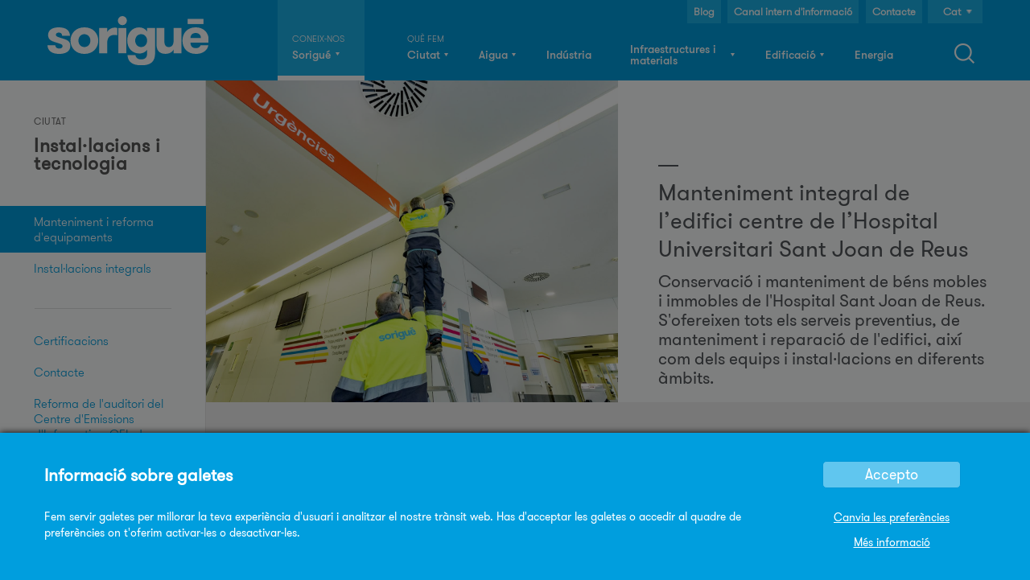

--- FILE ---
content_type: text/html; charset=utf-8
request_url: https://www.sorigue.com/ca/manteniment-integral-de-ledifici-centre-de-lhospital-universitari-sant-joan-de-reus
body_size: 13201
content:
<!DOCTYPE html>
<!--[if IEMobile 7]><html class="iem7"  lang="ca" dir="ltr"><![endif]-->
<!--[if lte IE 6]><html class="lt-ie9 lt-ie8 lt-ie7"  lang="ca" dir="ltr"><![endif]-->
<!--[if (IE 7)&(!IEMobile)]><html class="lt-ie9 lt-ie8"  lang="ca" dir="ltr"><![endif]-->
<!--[if IE 8]><html class="lt-ie9"  lang="ca" dir="ltr"><![endif]-->
<!--[if (gte IE 9)|(gt IEMobile 7)]><!--><html  lang="ca" dir="ltr" prefix="content: http://purl.org/rss/1.0/modules/content/ dc: http://purl.org/dc/terms/ foaf: http://xmlns.com/foaf/0.1/ rdfs: http://www.w3.org/2000/01/rdf-schema# sioc: http://rdfs.org/sioc/ns# sioct: http://rdfs.org/sioc/types# skos: http://www.w3.org/2004/02/skos/core# xsd: http://www.w3.org/2001/XMLSchema#"><!--<![endif]-->

<head>
  <script src="/sites/all/themes/zensorigue/js/rollbar.js"></script>
  <meta charset="utf-8" />
<link rel="shortcut icon" href="https://www.sorigue.com/sites/default/files/cropped-favicon-180x180.png" type="image/png" />
  <title>Manteniment integral de l’edifici centre de l’Hospital Universitari Sant Joan de Reus | Sorigué</title>

      <meta name="MobileOptimized" content="width">
    <meta name="HandheldFriendly" content="true">
    <meta name="viewport" content="width=device-width">
    <meta http-equiv="cleartype" content="on">

  <link type="text/css" rel="stylesheet" href="https://www.sorigue.com/sites/default/files/css/css_lQaZfjVpwP_oGNqdtWCSpJT1EMqXdMiU84ekLLxQnc4.css" media="all" />
<link type="text/css" rel="stylesheet" href="https://www.sorigue.com/sites/default/files/css/css_vZ_wrMQ9Og-YPPxa1q4us3N7DsZMJa-14jShHgRoRNo.css" media="all" />
<link type="text/css" rel="stylesheet" href="https://www.sorigue.com/sites/default/files/css/css_VIUMUF24KEj3VOx32dhPK5okcth6FIeocf-8QzCr9LA.css" media="all" />
<link type="text/css" rel="stylesheet" href="https://www.sorigue.com/sites/default/files/css/css_HcCqJ2Cw_AUpPLX7DNsxPTR_4Fn2YC1f7V4ndN2UtIU.css" media="all" />
<link type="text/css" rel="stylesheet" href="https://www.sorigue.com/sites/default/files/css/css_HzEBCdooV9lk7Ge1qoUi7xPKeaJGHzY83qri3xRQw_U.css" media="all" />

  <link rel='stylesheet' href='/sites/all/themes/zensorigue/fonts/fonts.css' />
  <link rel='stylesheet' media='screen and (max-width: 767px)' href='/sites/all/themes/zensorigue/css/a_0_767.css' />
  <link rel='stylesheet' media='screen and (min-width: 768px) and (max-width: 1024px)' href='/sites/all/themes/zensorigue/css/c_768_1280.css' />
  <link rel='stylesheet' media='screen and (min-width: 1025px)' href='/sites/all/themes/zensorigue/css/d_1281_inf.css' />
  <link rel='stylesheet' media='screen and (min-width: 1025px) and (max-width: 1170px)' href='/sites/all/themes/zensorigue/css/c_1025_1080.css' />
  <link rel='stylesheet' media='screen and (max-width: 1024px) ' href='/sites/all/themes/zensorigue/css/responsivemenu.css' />
  <link rel='stylesheet' media='screen and (max-width: 480px)' href='/sites/all/themes/zensorigue/css/a_0_480.css' />
    
  <script src="https://www.sorigue.com/sites/default/files/js/js_6WD03QktbLxxWsNN0zT8d5vC9ewC-YsJiOsZAwOm3-E.js"></script>
<script src="https://www.sorigue.com/sites/default/files/js/js_nZT4PcBg-RVTg4RGehh-zY9l32K8zpwLC7MQx31HkGI.js"></script>
<script src="https://www.sorigue.com/sites/default/files/js/js_9-2qxogfWhVlR5K4qLh7r8sppvEo42PoRw8d7ZzH5N8.js"></script>
<script src="https://www.sorigue.com/sites/default/files/js/js_mwLbZkNd6vFmq8yDVshlBk4bRrMgpArOnZ9vLKa5QDM.js"></script>
<script src="https://www.sorigue.com/sites/all/modules/mobile_navigation/js/mobile_menu.js?t61h3a"></script>
<script src="https://www.sorigue.com/sites/all/modules/mobile_navigation/mobile_navigation.js?t61h3a"></script>
<script src="https://www.sorigue.com/sites/default/files/js/js_Kza1xCt2VS8nMS0EfdiA7dofl4nEdtgQvgz-I0dDjUY.js"></script>
<script src="https://www.googletagmanager.com/gtag/js?id=G-83VJGT7VQD"></script>
<script>window.dataLayer = window.dataLayer || [];function gtag(){dataLayer.push(arguments)};gtag("js", new Date());gtag("set", "developer_id.dMDhkMT", true);gtag("config", "G-83VJGT7VQD", {"groups":"default"});</script>
<script src="https://www.sorigue.com/sites/default/files/js/js_fgELh6HgqJGWxTqyjvWa2R6LVW0I0EmUGx5VI85FfeA.js"></script>
<script src="https://www.sorigue.com/sites/default/files/js/js_oQRQrD-IETWXjQjMJnAo71oAolHjkA-FUpr6575snbU.js"></script>
<script>jQuery.extend(Drupal.settings, {"basePath":"\/","pathPrefix":"ca\/","setHasJsCookie":0,"ajaxPageState":{"theme":"zensorigue","theme_token":"1V1YDoSqsKfKfq2VjlmcWzXfM4cYK5W8jQToF9qT_e0","jquery_version":"1.12","jquery_version_token":"Kh4B-b8T9H3J_3bKbINocUWJBSXFpZwf5He045qFiHk","js":{"sites\/all\/modules\/hiruu\/hiruu_cookie_compliance\/js\/ct-ultimate-gdpr.min.js":1,"sites\/all\/modules\/hiruu\/hiruu_cookie_compliance\/js\/init.js":1,"sites\/all\/modules\/jquery_update\/replace\/jquery\/1.12\/jquery.min.js":1,"misc\/jquery-extend-3.4.0.js":1,"misc\/jquery-html-prefilter-3.5.0-backport.js":1,"misc\/jquery.once.js":1,"misc\/drupal.js":1,"sites\/all\/modules\/jquery_update\/js\/jquery_browser.js":1,"sites\/all\/modules\/views_slideshow\/js\/views_slideshow.js":1,"sites\/all\/modules\/jquery_update\/replace\/ui\/external\/jquery.cookie.js":1,"sites\/all\/modules\/jquery_update\/replace\/jquery.form\/4\/jquery.form.min.js":1,"misc\/form-single-submit.js":1,"misc\/ajax.js":1,"sites\/all\/modules\/jquery_update\/js\/jquery_update.js":1,"sites\/all\/modules\/admin_menu\/admin_devel\/admin_devel.js":1,"sites\/all\/modules\/entityreference\/js\/entityreference.js":1,"sites\/all\/modules\/geofield_gmap\/geofield_gmap.js":1,"sites\/all\/modules\/hiruu\/views_selective_hacks\/views_selective_hacks.js":1,"public:\/\/languages\/ca_B74sKGX5TsNbYT30AHDfZh2ol2UuyLOJ35HAqFarVx0.js":1,"sites\/all\/libraries\/colorbox\/jquery.colorbox.js":1,"sites\/all\/modules\/colorbox\/js\/colorbox.js":1,"sites\/all\/modules\/colorbox\/styles\/default\/colorbox_style.js":1,"sites\/all\/modules\/jquery_ajax_load\/jquery_ajax_load.js":1,"sites\/all\/libraries\/jquery.cycle\/jquery.cycle.all.js":1,"sites\/all\/modules\/views_slideshow\/contrib\/views_slideshow_cycle\/js\/views_slideshow_cycle.js":1,"misc\/collapse.js":1,"misc\/form.js":1,"sites\/all\/modules\/views_show_more\/views_show_more.js":1,"sites\/all\/modules\/views\/js\/base.js":1,"misc\/progress.js":1,"sites\/all\/modules\/views\/js\/ajax_view.js":1,"sites\/all\/modules\/mobile_navigation\/js\/mobile_menu.js":1,"sites\/all\/modules\/mobile_navigation\/mobile_navigation.js":1,"sites\/all\/modules\/responsive_menus\/styles\/ResponsiveMultiLevelMenu\/js\/responsive_menus_codrops_responsive_multi.js":1,"sites\/all\/libraries\/ResponsiveMultiLevelMenu\/js\/modernizr.custom.js":1,"sites\/all\/libraries\/ResponsiveMultiLevelMenu\/js\/jquery.dlmenu.js":1,"sites\/all\/modules\/google_analytics\/googleanalytics.js":1,"https:\/\/www.googletagmanager.com\/gtag\/js?id=G-83VJGT7VQD":1,"0":1,"sites\/all\/libraries\/superfish\/jquery.hoverIntent.minified.js":1,"sites\/all\/libraries\/superfish\/supposition.js":1,"sites\/all\/libraries\/superfish\/superfish.js":1,"sites\/all\/modules\/superfish\/superfish.js":1,"sites\/all\/themes\/zensorigue\/js\/script.js":1,"sites\/all\/themes\/zensorigue\/js\/jquery.lockfixed.min.js":1,"sites\/all\/themes\/zensorigue\/js\/custom.js":1},"css":{"modules\/system\/system.base.css":1,"modules\/system\/system.menus.css":1,"modules\/system\/system.messages.css":1,"modules\/system\/system.theme.css":1,"sites\/all\/modules\/views_slideshow\/views_slideshow.css":1,"modules\/aggregator\/aggregator.css":1,"modules\/field\/theme\/field.css":1,"sites\/all\/modules\/filebrowser\/css\/filebrowser_style.css":1,"sites\/all\/modules\/freepager\/freepager.css":1,"sites\/all\/modules\/geofield_gmap\/geofield_gmap.css":1,"modules\/node\/node.css":1,"modules\/search\/search.css":1,"modules\/user\/user.css":1,"sites\/all\/modules\/hiruu\/views_selective_hacks\/views_selective_hacks.css":1,"sites\/all\/modules\/views\/css\/views.css":1,"sites\/all\/modules\/ckeditor\/css\/ckeditor.css":1,"sites\/all\/modules\/colorbox\/styles\/default\/colorbox_style.css":1,"sites\/all\/modules\/ctools\/css\/ctools.css":1,"modules\/locale\/locale.css":1,"sites\/all\/modules\/views_slideshow\/contrib\/views_slideshow_cycle\/views_slideshow_cycle.css":1,"sites\/all\/modules\/mobile_navigation\/mobile_navigation.css":1,"sites\/all\/libraries\/ResponsiveMultiLevelMenu\/css\/component.css":1,"sites\/all\/modules\/addtoany\/addtoany.css":1,"sites\/all\/libraries\/superfish\/css\/superfish.css":1,"sites\/all\/themes\/zensorigue\/system.menus.css":1,"sites\/all\/themes\/zensorigue\/system.messages.css":1,"sites\/all\/themes\/zensorigue\/system.theme.css":1,"sites\/all\/themes\/zensorigue\/css\/styles.css":1,"sites\/all\/themes\/zensorigue\/css\/blocks.css":1,"sites\/all\/themes\/zensorigue\/css\/superfish2.css":1,"sites\/all\/themes\/zensorigue\/css\/homepage.css":1,"sites\/all\/themes\/zensorigue\/css\/animate.css":1,"sites\/all\/themes\/zensorigue\/css\/views.css":1,"sites\/all\/themes\/zensorigue\/css\/footer.css":1,"sites\/all\/themes\/zensorigue\/css\/grid\/870_9_30.css":1,"sites\/all\/themes\/zensorigue\/css\/webforms_buttons.css":1,"sites\/all\/themes\/zensorigue\/css\/node_project.css":1,"sites\/all\/themes\/zensorigue\/css\/node_subhome.css":1,"sites\/all\/themes\/zensorigue\/css\/node_apartado.css":1,"sites\/all\/themes\/zensorigue\/css\/node_nota.css":1,"sites\/all\/themes\/zensorigue\/css\/node_actualidad.css":1,"sites\/all\/themes\/zensorigue\/css\/node_galeria.css":1,"sites\/all\/themes\/zensorigue\/css\/node_medio.css":1,"sites\/all\/themes\/zensorigue\/css\/node_material.css":1,"sites\/all\/themes\/zensorigue\/css\/node_colorbox.css":1,"sites\/all\/themes\/zensorigue\/css\/pager.css":1,"sites\/all\/themes\/zensorigue\/css\/views_infinite_scroll.css":1,"sites\/all\/themes\/zensorigue\/css\/hiruuv2.css":1}},"colorbox":{"transition":"fade","speed":"100","opacity":"1","slideshow":false,"slideshowAuto":true,"slideshowSpeed":"2500","slideshowStart":"start slideshow","slideshowStop":"stop slideshow","current":"{current} of {total}","previous":"\u00ab Prev","next":"Next \u00bb","close":"Close","overlayClose":true,"returnFocus":true,"maxWidth":"80%","maxHeight":"80%","initialWidth":"300","initialHeight":"250","fixed":true,"scrolling":false,"mobiledetect":true,"mobiledevicewidth":"768px","file_public_path":"\/sites\/default\/files","specificPagesDefaultValue":"admin*\nimagebrowser*\nimg_assist*\nimce*\nnode\/add\/*\nnode\/*\/edit\nprint\/*\nprintpdf\/*\nsystem\/ajax\nsystem\/ajax\/*"},"jquery_ajax_load":{"trigger":".jquery_ajax_load","target":"#jquery_ajax_load_target","toggle":true,"animation":true,"base_path":"\/","module_path":"sites\/all\/modules\/jquery_ajax_load","site_name":"Sorigu\u00e9"},"urlIsAjaxTrusted":{"\/ca\/manteniment-integral-de-ledifici-centre-de-lhospital-universitari-sant-joan-de-reus":true,"\/ca\/views\/ajax":true},"better_exposed_filters":{"views":{"subhome_slider":{"displays":{"block":{"filters":[]}}},"product_image_slide":{"displays":{"block":{"filters":[]}}},"project_v2_foto_peque_a":{"displays":{"block":{"filters":[]}}},"project_article":{"displays":{"block":{"filters":[]}}},"service_description1_2":{"displays":{"block":{"filters":[]}}},"project_technicaldata":{"displays":{"block":{"filters":[]}}},"headquarters_top_list":{"displays":{"block":{"filters":[]}}},"press_gallery":{"displays":{"block_1":{"filters":[]}}},"project_related":{"displays":{"block":{"filters":[]}}}}},"viewsSlideshow":{"product_image_slide-block_1":{"methods":{"goToSlide":["viewsSlideshowPager","viewsSlideshowSlideCounter","viewsSlideshowCycle"],"nextSlide":["viewsSlideshowPager","viewsSlideshowSlideCounter","viewsSlideshowCycle"],"pause":["viewsSlideshowControls","viewsSlideshowCycle"],"play":["viewsSlideshowControls","viewsSlideshowCycle"],"previousSlide":["viewsSlideshowPager","viewsSlideshowSlideCounter","viewsSlideshowCycle"],"transitionBegin":["viewsSlideshowPager","viewsSlideshowSlideCounter"],"transitionEnd":[]},"paused":0}},"viewsSlideshowCycle":{"#views_slideshow_cycle_main_product_image_slide-block_1":{"num_divs":1,"id_prefix":"#views_slideshow_cycle_main_","div_prefix":"#views_slideshow_cycle_div_","vss_id":"product_image_slide-block_1","effect":"fade","transition_advanced":0,"timeout":5000,"speed":700,"delay":0,"sync":1,"random":0,"pause":1,"pause_on_click":0,"play_on_hover":0,"action_advanced":0,"start_paused":0,"remember_slide":0,"remember_slide_days":1,"pause_in_middle":0,"pause_when_hidden":0,"pause_when_hidden_type":"full","amount_allowed_visible":"","nowrap":0,"pause_after_slideshow":0,"fixed_height":1,"items_per_slide":1,"wait_for_image_load":1,"wait_for_image_load_timeout":3000,"cleartype":true,"cleartypenobg":false,"advanced_options":"{}"}},"views":{"ajax_path":"\/ca\/views\/ajax","ajaxViews":{"views_dom_id:7a1ac7260efe18cb42a501907a07a6ff":{"view_name":"project_related","view_display_id":"block","view_args":"3747","view_path":"node\/3747","view_base_path":null,"view_dom_id":"7a1ac7260efe18cb42a501907a07a6ff","pager_element":0}}},"mobile_navigation":{"breakpoint":"all and (min-width: 740px) and (min-device-width: 740px), (max-device-width: 800px) and (min-width: 740px) and (orientation:landscape)","menuSelector":"#main-menu-links","menuPlugin":"basic","showEffect":"expand_down","showItems":"all","tabHandler":true,"menuWidth":65,"specialClasses":false,"mainPageSelector":"#page","useMask":true,"menuLabel":"Men\u00fa","expandActive":false},"responsive_menus":[{"selectors":"#block-system-main-menu","media_size":"1024","animation_in":"dl-animate-in-1","animation_out":"dl-animate-out-1","responsive_menus_style":"codrops_responsive_multi"}],"googleanalytics":{"account":["G-83VJGT7VQD"],"trackOutbound":1,"trackMailto":1,"trackDownload":1,"trackDownloadExtensions":"7z|aac|arc|arj|asf|asx|avi|bin|csv|doc(x|m)?|dot(x|m)?|exe|flv|gif|gz|gzip|hqx|jar|jpe?g|js|mp(2|3|4|e?g)|mov(ie)?|msi|msp|pdf|phps|png|ppt(x|m)?|pot(x|m)?|pps(x|m)?|ppam|sld(x|m)?|thmx|qtm?|ra(m|r)?|sea|sit|tar|tgz|torrent|txt|wav|wma|wmv|wpd|xls(x|m|b)?|xlt(x|m)|xlam|xml|z|zip","trackColorbox":1},"superfish":{"1":{"id":"1","sf":{"delay":"300","animation":{"opacity":"show","height":"show"},"speed":300,"autoArrows":false,"dropShadows":false,"disableHI":false},"plugins":{"supposition":true,"bgiframe":false}}}});</script>
      <!--[if lt IE 9]>
    <script src="/sites/all/themes/zen/js/html5-respond.js"></script>
    <![endif]-->
    <script>window.MSInputMethodContext && document.documentMode && document.write('<script src="https://cdn.jsdelivr.net/gh/nuxodin/ie11CustomProperties@4.1.0/ie11CustomProperties.min.js"><\x2fscript>');</script>
</head>
<body class="html not-front not-logged-in one-sidebar sidebar-first page-node page-node- page-node-3747 node-type-project i18n-ca section-manteniment-integral-de-ledifici-centre-de-lhospital-universitari-sant-joan-de-reus animated fadeIn  
subhome-type-" >
  <div id="videoEmbed">
    <div id="videoClose">&times;</div>
    <div id="videoContainer">
      <div id="videoBox">
        <div id="videoWrap"><iframe width="560" height="315" src="about:blank" frameborder="0" allow="accelerometer; autoplay; clipboard-write; encrypted-media; gyroscope; picture-in-picture" allowfullscreen></iframe></div>
      </div>
    </div>
  </div>
      <p id="skip-link">
      <a href="#main-menu" class="element-invisible element-focusable">Jump to navigation</a>
    </p>
    <!-- Hardcoded responsive logo -->
    <div class="logo_responsive"><a href="/"><img alt="Sorigué" src="/sites/all/themes/zensorigue/images/logo-sorigue.svg"></a></div>
      
<div id="page">

<div class="header_wrapper fadeIn">
  <header class="header" id="header" role="banner">

    
    
    
      <div class="header__region region region-header">
    <div id="block-block-1" class="block block-block first odd">

      
  <div><a href="https://www.sorigue.com/ca"><img alt="Sorigué" src="https://www.sorigue.com/sites/all/themes/zensorigue/images/logo-sorigue.svg"></a></div>

</div>
<div id="block-superfish-1" class="block block-superfish even">

      
  <ul id="superfish-1" class="menu sf-menu sf-main-menu sf-horizontal sf-style-none sf-total-items-7 sf-parent-items-7 sf-single-items-0"><li id="menu-1711-1" class="first odd sf-item-1 sf-depth-1 sf-total-children-7 sf-parent-children-4 sf-single-children-3 menuparent"><a href="/ca/directori-dempreses" class="sf-depth-1 menuparent">Sorigué</a><ul><li id="menu-3575-1" class="first odd sf-item-1 sf-depth-2 sf-no-children"><a href="/ca/sorigue" class="sf-depth-2">Sobre nosaltres</a></li><li id="menu-3754-1" class="middle even sf-item-2 sf-depth-2"><a href="/ca/negoci-responsable" class="sf-depth-2">Negoci responsable</a></li><li id="menu-3576-1" class="middle odd sf-item-3 sf-depth-2"><a href="/ca/innovacio" class="sf-depth-2">Innovació</a></li><li id="menu-3583-1" class="middle even sf-item-4 sf-depth-2"><a href="/ca/persones" class="sf-depth-2">Persones</a></li><li id="menu-3577-1" class="middle odd sf-item-5 sf-depth-2 sf-no-children"><a href="/ca/retorn" class="sf-depth-2">Retorn</a></li><li id="menu-3578-1" class="middle even sf-item-6 sf-depth-2 sf-no-children"><a href="/ca/medis-propis" class="sf-depth-2">Medis propis</a></li><li id="menu-3103-1" class="last odd sf-item-7 sf-depth-2"><a href="/ca/sala-de-premsa" class="sf-depth-2">Sala de premsa</a></li></ul></li><li id="menu-1707-1" class="active-trail middle even sf-item-2 sf-depth-1 sf-total-children-3 sf-parent-children-3 sf-single-children-0 menuparent"><span class="sf-depth-1 menuparent nolink" tabindex="0">Ciutat</span><ul><li id="menu-1720-1" class="first odd sf-item-1 sf-depth-2"><a href="/ca/espais-urbans" class="sf-depth-2">Espais urbans</a></li><li id="menu-1722-1" class="active-trail middle even sf-item-2 sf-depth-2"><a href="/ca/instal-lacions-i-tecnologia" class="sf-depth-2">Instal·lacions i tecnologia</a></li><li id="menu-1717-1" class="last odd sf-item-3 sf-depth-2"><a href="/ca/infraestructura-verda" class="sf-depth-2">Infraestructura verda</a></li></ul></li><li id="menu-1706-1" class="middle odd sf-item-3 sf-depth-1 sf-total-children-4 sf-parent-children-4 sf-single-children-0 menuparent"><span class="sf-depth-1 menuparent nolink" tabindex="0">Aigua</span><ul><li id="menu-1713-1" class="first odd sf-item-1 sf-depth-2"><a href="/ca/serveis-a-l-aigua" class="sf-depth-2">Projectes i manteniments</a></li><li id="menu-1714-1" class="middle even sf-item-2 sf-depth-2"><a href="/ca/treballs-subaquatics" class="sf-depth-2">Treballs subaquàtics</a></li><li id="menu-1715-1" class="middle odd sf-item-3 sf-depth-2"><a href="/ca/equips-hidraulics" class="sf-depth-2">Equips hidràulics</a></li><li id="menu-1734-1" class="last even sf-item-4 sf-depth-2"><a href="/ca/enginyeria-de-l-aigua" class="sf-depth-2">Enginyeria de l&#039;aigua</a></li></ul></li><li id="menu-1721-1" class="middle even sf-item-4 sf-depth-1 sf-total-children-1 sf-parent-children-1 sf-single-children-0 menuparent"><a href="/ca/industria" class="sf-depth-1 menuparent">Indústria</a><ul><li id="menu-10185-1" class="firstandlast odd sf-item-1 sf-depth-2"><a href="/ca/industria" class="sf-depth-2">Indústria</a></li></ul></li><li id="menu-1709-1" class="middle odd sf-item-5 sf-depth-1 sf-total-children-9 sf-parent-children-9 sf-single-children-0 menuparent"><span class="sf-depth-1 menuparent nolink" tabindex="0">Infraestructures i materials</span><ul><li id="menu-1725-1" class="first odd sf-item-1 sf-depth-2"><a href="/ca/infraestructures" class="sf-depth-2">Infraestructures</a></li><li id="menu-1726-1" class="middle even sf-item-2 sf-depth-2"><a href="/ca/conservacio" class="sf-depth-2">Conservació</a></li><li id="menu-21721-1" class="middle odd sf-item-3 sf-depth-2"><a href="/ca/reparacio-viaria" class="sf-depth-2">Reparació viària</a></li><li id="menu-1727-1" class="middle even sf-item-4 sf-depth-2"><a href="/ca/asfalts" class="sf-depth-2">Asfalts</a></li><li id="menu-1728-1" class="middle odd sf-item-5 sf-depth-2"><a href="/ca/arids" class="sf-depth-2">Àrids</a></li><li id="menu-1729-1" class="middle even sf-item-6 sf-depth-2"><a href="/ca/prefabricats" class="sf-depth-2">Prefabricats</a></li><li id="menu-1730-1" class="middle odd sf-item-7 sf-depth-2"><a href="/ca/formigons" class="sf-depth-2">Formigons</a></li><li id="menu-1731-1" class="middle even sf-item-8 sf-depth-2"><a href="/ca/plataforma-de-distribucio" class="sf-depth-2">Plataforma de distribució</a></li><li id="menu-1723-1" class="last odd sf-item-9 sf-depth-2"><a href="/ca/transport" class="sf-depth-2">Transport</a></li></ul></li><li id="menu-1708-1" class="middle even sf-item-6 sf-depth-1 sf-total-children-2 sf-parent-children-1 sf-single-children-1 menuparent"><span class="sf-depth-1 menuparent nolink" tabindex="0">Edificació</span><ul><li id="menu-1724-1" class="first odd sf-item-1 sf-depth-2"><a href="/ca/edificacio" class="sf-depth-2">Edificació</a></li><li id="menu-6691-1" class="last even sf-item-2 sf-depth-2 sf-no-children"><a href="http://sorigueinmobiliaria.com/" class="sf-depth-2">Immobiliària</a></li></ul></li><li id="menu-9987-1" class="last odd sf-item-7 sf-depth-1 sf-total-children-1 sf-parent-children-1 sf-single-children-0 menuparent"><a href="/ca/energia" class="sf-depth-1 menuparent">Energia</a><ul><li id="menu-9990-1" class="firstandlast odd sf-item-1 sf-depth-2"><a href="/ca/energia" class="sf-depth-2">Energia</a></li></ul></li></ul>
</div>
<div id="block-block-8" class="block block-block odd">

      
  <div>SEARCH</div>

</div>
<div id="block-locale-language" class="block block-locale even" role="complementary">

      
  <ul class="language-switcher-locale-url"><li class="es first"><a href="/es/servicio-de-mantenimiento-integral-del-edificio-centro-hospital-universitario-sant-joan-de-reus" class="language-link" xml:lang="es" title="Servicio de mantenimiento integral del edificio centro Hospital Universitario Sant Joan de Reus">Cast</a></li>
<li class="ca active"><a href="/ca/manteniment-integral-de-ledifici-centre-de-lhospital-universitari-sant-joan-de-reus" class="language-link active" xml:lang="ca" title="Manteniment integral de l’edifici centre de l’Hospital Universitari Sant Joan de Reus">Cat</a></li>
<li class="en last"><a href="/en/comprehensive-maintenance-service-sant-joan-de-reus-university-hospital-central-building" class="language-link" xml:lang="en" title="Comprehensive maintenance service for the Sant Joan de Reus University Hospital central building">Eng</a></li>
</ul>
</div>
<div id="block-search-form" class="block block-search odd" role="search">

      
  <form action="/ca/manteniment-integral-de-ledifici-centre-de-lhospital-universitari-sant-joan-de-reus" method="post" id="search-block-form" accept-charset="UTF-8"><div><div class="container-inline">
      <h2 class="element-invisible">Formulari de cerca</h2>
    <div class="form-item form-type-textfield form-item-search-block-form">
  <label class="element-invisible" for="edit-search-block-form--2">Buscar </label>
 <input title="Introduïu els termes que voleu cercar." type="text" id="edit-search-block-form--2" name="search_block_form" value="" size="15" maxlength="128" class="form-text" />
</div>
<div class="form-actions form-wrapper" id="edit-actions"><input type="submit" id="edit-submit" name="op" value="Buscar" class="form-submit" /></div><input type="hidden" name="form_build_id" value="form-bmzsSgvMBsTpkJ_wdwK-GoE-bN1pyt3yf1ybaUvDgeQ" />
<input type="hidden" name="form_id" value="search_block_form" />
</div>
</div></form>
</div>
<div id="block-block-43" class="block block-block even">

      
  <div class="contact-button">
 <a href="https://blog.sorigue.com/" target="_blank">Blog</a>
</div>
</div>
<div id="block-block-47" class="block block-block odd">

      
  <div class="contact-button">
 <a href="https://www.sorigue.com/ca/negoci-responsable/canal-intern-informacio">Canal intern d'informació</a>
</div>

</div>
<div id="block-block-36" class="block block-block last even">

      
  
<div class="contact-button">
   <a href="https://www.sorigue.com/ca/directori-dempreses">Contacte</a>
</div>
</div>
  </div>

  </header>
</div>

    
  <div id="main">

	<!---->

    <div id="content" class="column" role="main">
        <div class="region region-highlighted">
    <div id="block-system-main-menu" class="block block-system block-menu first odd" role="navigation">

      
  <ul class="menu"><li class="menu__item is-expanded first expanded"><a href="/ca/directori-dempreses" class="menu__link">Sorigué</a><ul class="menu"><li class="menu__item is-leaf first leaf"><a href="/ca/sorigue" class="menu__link">Sobre nosaltres</a></li>
<li class="menu__item is-collapsed collapsed"><a href="/ca/negoci-responsable" class="menu__link">Negoci responsable</a></li>
<li class="menu__item is-collapsed collapsed"><a href="/ca/innovacio" class="menu__link">Innovació</a></li>
<li class="menu__item is-collapsed collapsed"><a href="/ca/persones" class="menu__link">Persones</a></li>
<li class="menu__item is-leaf leaf"><a href="/ca/retorn" class="menu__link">Retorn</a></li>
<li class="menu__item is-leaf leaf"><a href="/ca/medis-propis" class="menu__link">Medis propis</a></li>
<li class="menu__item is-collapsed last collapsed"><a href="/ca/sala-de-premsa" class="menu__link">Sala de premsa</a></li>
</ul></li>
<li class="menu__item is-active-trail is-expanded expanded active-trail"><span class="menu__link is-active-trail active-trail nolink" tabindex="0">Ciutat</span><ul class="menu"><li class="menu__item is-collapsed first collapsed"><a href="/ca/espais-urbans" class="menu__link">Espais urbans</a></li>
<li class="menu__item is-active-trail is-expanded expanded active-trail"><a href="/ca/instal-lacions-i-tecnologia" class="menu__link is-active-trail active-trail">Instal·lacions i tecnologia</a><ul class="menu"><li class="menu__item is-active-trail is-expanded first expanded active-trail"><a href="/ca/instal-lacions-i-tecnologia/manteniment-i-reforma-equipaments" class="menu__link is-active-trail active-trail">Manteniment i reforma d&#039;equipaments</a><ul class="menu"><li class="menu__item is-leaf first leaf"><a href="/ca/facility-management/manteniment-edificis-equipaments/acords-marc-de-reforma-i-conservacio-dedificis-publics-diversos-districtes-ciutat-de-madrid" class="menu__link">Acords marc de reforma i conservació d’edificis públics en diversos districtes de la ciutat de Madrid</a></li>
<li class="menu__item is-leaf leaf"><a href="/ca/actuacions-diverses-recinte-edificis-institucion-ferial-de-madrid-ifema" class="menu__link">Actuacions diverses al recinte i edificis de la Institución Ferial de Madrid, IFEMA</a></li>
<li class="menu__item is-leaf leaf"><a href="/ca/condicionament-duna-sala-blanca-lhospital-de-la-ribera-valencia" class="menu__link">Condicionament d’una sala blanca a l’Hospital de La Ribera a València</a></li>
<li class="menu__item is-leaf leaf"><a href="/ca/gestio-i-manteniment-de-les-installacions-del-senat-despanya" class="menu__link">Gestió i manteniment de les instal·lacions del Senat d’Espanya</a></li>
<li class="menu__item is-leaf leaf"><a href="/ca/installacions/manteniment-linia-9-metro-de-barcelona" class="menu__link">Manteniment de la Línia 9 del Metro de Barcelona</a></li>
<li class="menu__item is-leaf leaf"><a href="/ca/instal-lacions/manteniment-universitat-lleida" class="menu__link">Manteniment de la Universitat de Lleida (UdL)</a></li>
<li class="menu__item is-leaf leaf"><a href="/ca/manteniment-de-les-installacions-electriques-televisio-i-fibra-optica-del-circuit-de-barcelona" class="menu__link">Manteniment de les instal·lacions elèctriques, televisió i fibra òptica del Circuit de Barcelona-Catalunya</a></li>
<li class="menu__item is-leaf leaf"><a href="/ca/manteniment-de-les-installacions-i-elements-constructius-dels-edificis-de-la-universitat-de-lleida" class="menu__link">Manteniment de les instal·lacions i elements constructius dels edificis de la Universitat de Lleida</a></li>
<li class="menu__item is-leaf leaf"><a href="/ca/installacions/anella-olimpica" class="menu__link">Manteniment de l’Anella Olímpica</a></li>
<li class="menu__item is-leaf leaf"><a href="/ca/instal-lacions/manteniment-parc-zoologic-de-barcelona" class="menu__link">Manteniment del parc zoològic de Barcelona</a></li>
<li class="menu__item is-leaf leaf"><a href="/ca/manteniment-conservacio-vials-equipament-zona-dactivitat-logistica-port-barcelona" class="menu__link">Manteniment i conservació de vials i equipament de la Zona d’Activitat Logística del Port de Barcelona</a></li>
<li class="menu__item is-leaf leaf"><a href="/ca/manteniment-integral-de-les-installacions-dels-vuit-hospitals-de-lagencia-sanitaria-alto" class="menu__link">Manteniment integral de les instal·lacions dels vuit hospitals de l&#039;Agencia Sanitaria Alto Guadalquivir</a></li>
<li class="menu__item is-active-trail is-leaf leaf active-trail"><a href="/ca/manteniment-integral-de-ledifici-centre-de-lhospital-universitari-sant-joan-de-reus" class="menu__link is-active-trail active-trail active">Manteniment integral de l’edifici centre de l’Hospital Universitari Sant Joan de Reus</a></li>
<li class="menu__item is-leaf leaf"><a href="/ca/manteniment-integral-dels-edificis-i-dependencies-municipals-de-tarragona" class="menu__link">Manteniment integral dels edificis i dependències municipals de Tarragona</a></li>
<li class="menu__item is-leaf leaf"><a href="/ca/manteniment-integral-i-assistencia-esdeveniments-en-espais-culturals-de-madrid-destino" class="menu__link">Manteniment integral i assistència a esdeveniments en espais culturals de Madrid Destino</a></li>
<li class="menu__item is-leaf leaf"><a href="/ca/manteniment-integral-i-assistencia-electrica-ifema-madrid" class="menu__link">Manteniment integral i assistència elèctrica a IFEMA Madrid</a></li>
<li class="menu__item is-leaf leaf"><a href="/ca/installacions/manteniment-i-neteja-installacions" class="menu__link">Manteniment integral i neteja de instal·lacions</a></li>
<li class="menu__item is-leaf leaf"><a href="/ca/mantenimiento-de-las-instalaciones-y-elementos-constructivos-de-los-edificios-de-la-universidad-de" class="menu__link">Mantenimiento de las instalaciones y elementos constructivos de los edificios de la Universidad de Lleida</a></li>
<li class="menu__item is-leaf leaf"><a href="/ca/obres-de-millora-i-condicionament-del-cementiri-de-sarria" class="menu__link">Obres de millora i condicionament del Cementiri de Sarrià</a></li>
<li class="menu__item is-leaf leaf"><a href="/ca/obres-de-substitucio-de-la-fontaneria-del-collegi-major-rector-peset-de-valencia" class="menu__link">Obres de substitució de la fontaneria del col·legi major Rector Peset de València</a></li>
<li class="menu__item is-leaf leaf"><a href="/ca/reforma-integral-dels-patis-de-quatre-collegis-ubicats-al-districte-dusera-de-madrid" class="menu__link">Reforma integral dels patis de quatre col·legis ubicats al districte d’Usera de Madrid</a></li>
<li class="menu__item is-leaf leaf"><a href="/ca/remodelacio-al-campus-burjassot-universitat-de-valencia" class="menu__link">Remodelació al campus Burjassot, Universitat de València</a></li>
<li class="menu__item is-leaf leaf"><a href="/ca/remodelacio-del-centro-cultural-casa-de-vacas-al-parc-del-retiro-de-madrid" class="menu__link">Remodelació del Centro Cultural Casa de Vacas al parc del Retiro de Madrid</a></li>
<li class="menu__item is-leaf leaf"><a href="/ca/remodelacio-integral-de-la-instalacion-deportiva-basica-idb-imagen-puente-de-vallecas-madrid" class="menu__link">Remodelació integral de la Instalación Deportiva Básica (IDB) Imagen a Puente de Vallecas, Madrid</a></li>
<li class="menu__item is-leaf leaf"><a href="/ca/subdireccion-general-de-bomberos-de-madrid" class="menu__link">Subdirección General de Bomberos de Madrid</a></li>
<li class="menu__item is-leaf leaf"><a href="/ca/trasllat-dels-fortins-de-mata-espesa-un-nou-emplacament-la-parcella-difema-valdebebas" class="menu__link">Trasllat dels fortins de Mata Espesa a un nou emplaçament en la parcel·la d’Ifema Valdebebas</a></li>
<li class="menu__item is-leaf last leaf"><a href="/ca/zoologic-de-barcelona-reforma-de-lespai-dels-elefants-les-girafes-i-els-lleons" class="menu__link">Zoològic de Barcelona: reforma de l&#039;espai dels elefants, les girafes i els lleons</a></li>
</ul></li>
<li class="menu__item is-collapsed collapsed"><a href="/ca/instal-lacions-i-tecnologia/installacions-integrals" class="menu__link">Instal·lacions integrals</a></li>
<li class="menu__item is-leaf leaf"><span title="" class="menu__link separator"><hr></span></li>
<li class="menu__item is-leaf leaf"><a href="/ca/instal-lacions-i-tecnologia/certificacions" class="menu__link">Certificacions</a></li>
<li class="menu__item is-leaf leaf"><a href="/ca/instal-lacions-i-tecnologia/contacte" class="menu__link">Contacte</a></li>
<li class="menu__item is-leaf last leaf"><a href="/ca/reforma-de-lauditori-del-centre-demissions-dinformatius-cei-de-televisio-de-catalunya-tv3" class="menu__link">Reforma de l&#039;auditori del Centre d&#039;Emissions d&#039;Informatius, CEI, de Televisió de Catalunya, TV3​</a></li>
</ul></li>
<li class="menu__item is-collapsed last collapsed"><a href="/ca/infraestructura-verda" class="menu__link">Infraestructura verda</a></li>
</ul></li>
<li class="menu__item is-expanded expanded"><span class="menu__link nolink" tabindex="0">Aigua</span><ul class="menu"><li class="menu__item is-collapsed first collapsed"><a href="/ca/serveis-a-l-aigua" class="menu__link">Projectes i manteniments</a></li>
<li class="menu__item is-collapsed collapsed"><a href="/ca/treballs-subaquatics" class="menu__link">Treballs subaquàtics</a></li>
<li class="menu__item is-collapsed collapsed"><a href="/ca/equips-hidraulics" class="menu__link">Equips hidràulics</a></li>
<li class="menu__item is-collapsed last collapsed"><a href="/ca/enginyeria-de-l-aigua" class="menu__link">Enginyeria de l&#039;aigua</a></li>
</ul></li>
<li class="menu__item is-collapsed collapsed"><a href="/ca/industria" class="menu__link">Indústria</a></li>
<li class="menu__item is-expanded expanded"><span class="menu__link nolink" tabindex="0">Infraestructures i materials</span><ul class="menu"><li class="menu__item is-collapsed first collapsed"><a href="/ca/infraestructures" class="menu__link">Infraestructures</a></li>
<li class="menu__item is-collapsed collapsed"><a href="/ca/conservacio" class="menu__link">Conservació</a></li>
<li class="menu__item is-collapsed collapsed"><a href="/ca/reparacio-viaria" class="menu__link">Reparació viària</a></li>
<li class="menu__item is-collapsed collapsed"><a href="/ca/asfalts" class="menu__link">Asfalts</a></li>
<li class="menu__item is-collapsed collapsed"><a href="/ca/arids" class="menu__link">Àrids</a></li>
<li class="menu__item is-collapsed collapsed"><a href="/ca/prefabricats" class="menu__link">Prefabricats</a></li>
<li class="menu__item is-collapsed collapsed"><a href="/ca/formigons" class="menu__link">Formigons</a></li>
<li class="menu__item is-collapsed collapsed"><a href="/ca/plataforma-de-distribucio" class="menu__link">Plataforma de distribució</a></li>
<li class="menu__item is-collapsed last collapsed"><a href="/ca/transport" class="menu__link">Transport</a></li>
</ul></li>
<li class="menu__item is-expanded expanded"><span class="menu__link nolink" tabindex="0">Edificació</span><ul class="menu"><li class="menu__item is-collapsed first collapsed"><a href="/ca/edificacio" class="menu__link">Edificació</a></li>
<li class="menu__item is-leaf last leaf"><a href="http://sorigueinmobiliaria.com/" class="menu__link">Immobiliària</a></li>
</ul></li>
<li class="menu__item is-collapsed last collapsed"><a href="/ca/energia" class="menu__link">Energia</a></li>
</ul>
</div>
<div id="block-block-19" class="block block-block even">

      
  <form action="https://www.sorigue.com/ca/manteniment-integral-de-ledifici-centre-de-lhospital-universitari-sant-joan-de-reus" method="post" id="search-block-form--3" accept-charset="UTF-8"><div><div class="container-inline">
      <h2 class="element-invisible">Formulari de cerca</h2>
    <div class="form-item form-type-textfield form-item-search-block-form">
  <label class="element-invisible" for="edit-search-block-form--6">Buscar </label>
 <input title="Introduïu els termes que voleu cercar." type="text" id="edit-search-block-form--6" name="search_block_form" value="" size="15" maxlength="128" class="form-text" />
</div>
<div class="form-actions form-wrapper" id="edit-actions--3"><input type="submit" id="edit-submit--3" name="op" value="Buscar" class="form-submit" /></div><input type="hidden" name="form_build_id" value="form-IYj-Ncligcf1xwphT5LDLCdprudsB8vnxi32RHAEEwI" />
<input type="hidden" name="form_id" value="search_block_form" />
</div>
</div></form><table cellpadding="0" cellspacing="0">
<tr>
  <td width="50%"><a href="https://www.sorigue.com/ca/directori-dempreses"><div class="responsive-contact-button">Contacte</div></a></td>
  <td width="50%"><a href="https://www.sorigue.com/sites/default/files/catalogo-digital/Sorigue-CatalegDigital-CAT.pdf"><div class="responsive-catalog-button">Catàleg corporatiu</div></a></td>
</tr>
</table>
<table cellpadding="0" cellspacing="0" style="margin-top: 2px;">
<tr>
  <td width="100%"><a href="https://www.sorigue.com/ca/negoci-responsable/canal-intern-informacio"><div class="responsive-contact-button">Canal intern d'informació</div></a></td>
</tr>
</table>
</div>
<div id="block-block-20" class="block block-block last odd">

      
  <ul class="language-switcher-locale-url"><li class="es first"><a href="https://www.sorigue.com/es/servicio-de-mantenimiento-integral-del-edificio-centro-hospital-universitario-sant-joan-de-reus" class="language-link" xml:lang="es" title="Servicio de mantenimiento integral del edificio centro Hospital Universitario Sant Joan de Reus">Cast</a></li>
<li class="ca active"><a href="https://www.sorigue.com/ca/manteniment-integral-de-ledifici-centre-de-lhospital-universitari-sant-joan-de-reus" class="language-link active" xml:lang="ca" title="Manteniment integral de l’edifici centre de l’Hospital Universitari Sant Joan de Reus">Cat</a></li>
<li class="en last"><a href="https://www.sorigue.com/en/comprehensive-maintenance-service-sant-joan-de-reus-university-hospital-central-building" class="language-link" xml:lang="en" title="Comprehensive maintenance service for the Sant Joan de Reus University Hospital central building">Eng</a></li>
</ul><div class="clear"></div>
</div>
  </div>
            <a id="main-content"></a>
                    <h1 class="page__title title" id="page-title">Manteniment integral de l’edifici centre de l’Hospital Universitari Sant Joan de Reus</h1>
                                          
        <div class="region region-before-content-no-wrapp">
    <div id="block-views-project-v2-foto-peque-a-block" class="block block-views first last odd">

      
  <div class="view view-project-v2-foto-peque-a view-id-project_v2_foto_peque_a view-display-id-block view-dom-id-2520939a08b670e8c87cf36fccaf7218">
        
  
  
      <div class="view-content">
        <div class="views-row views-row-1 views-row-odd views-row-first views-row-last">
    <div style="background-image: url(/sites/default/files/styles/big/public/facilitymanagement_mantenimiento_hospital_reus_7.jpg?itok=zKaqGh26); height: 400px; background-size: cover; " class="width50x100">
</div>
<div class="content-area-inside width50x100">
<div class="padding90_50_0_50">
<hr>
<h2 class="field-content">Manteniment integral de l’edifici centre de l’Hospital Universitari Sant Joan de Reus</h2><h3 class="field-content">Conservació i manteniment de béns mobles i immobles de l&#039;Hospital Sant Joan de Reus. S&#039;ofereixen tots els serveis preventius, de manteniment i reparació de l&#039;edifici, així com dels equips i instal·lacions en diferents àmbits.</h3></div></div>  </div>
    </div>
  
  
  
  
  
  
</div>
</div>
  </div>
                        
            
<div id="block-block-11" class="block block-block bgf2f2f2 first odd">

      
  <div class="content-area padding20_0">
<a class="goback js" href="#">Tornar</a></div>
</div>
<div id="block-views-project-article-block" class="block block-views bgf2f2f2 even">

      
  <div class="view view-project-article view-id-project_article view-display-id-block content-area view-dom-id-fea75626f1f3c6978d996a9958acb4a4">
        
  
  
      <div class="view-content">
        <div class="views-row views-row-1 views-row-odd views-row-first views-row-last">
      
          
<div class="fieldset views-fieldset" data-module="views_fieldsets">

  
      <div class="views-field views-field-field-profile-client"><span class="views-label views-label-field-profile-client">Client: </span><div class="field-content">EDP Sant Joan de Reus Baix Camp</div></div>      <div class="views-field views-field-field-taxonomy-location"><span class="views-label views-label-field-taxonomy-location">Localització: </span><div class="field-content">Tarragona</div></div>  
  
</div>

    
          
<div class="fieldset views-fieldset" data-module="views_fieldsets">

  
      <div class="views-field views-field-field-profile-period"><span class="views-label views-label-field-profile-period">Període: </span><div class="field-content">Març 2021 - febrer 2023 (+3) </div></div>      <div class="views-field views-field-php"><div class="field-content"><span class="views-label views-label-php">Tipus de servei:</span>
<div>Manteniment i reforma d'equipaments</div>
</div></div>  
  
</div>

    
          
<div class="fieldset3 views-fieldset" data-module="views_fieldsets">

  
      <div class="views-field views-field-field-profile-budget"><span class="views-label views-label-field-profile-budget">Import: </span><div class="field-content">1.794.574 € (IVA exclòs)</div></div>  
  
</div>

    </div>
    </div>
  
  
  
  
  
  
</div>
</div>
<div id="block-views-service-description1-2-block" class="block block-views bgf2f2f2 odd">

      
  <div class="view view-service-description1-2 view-id-service_description1_2 view-display-id-block view-dom-id-ec0c3b1211ff6c07339dbf370da2dfbb">
        
  
  
      <div class="view-content">
        <div class="views-row views-row-1 views-row-odd views-row-first views-row-last content-area padding0">
      
  <div class="views-field views-field-nothing">        <span class="field-content"><div class="row">
<div class="col gu4"><div>
<div>Amb una superfície de 93.000 m², l'Hospital Universitari Sant Joan de Reus serveix a una població de més de 175.000 habitants i és centre de referència en medicina vascular, oncologia, cirurgia bariàtrica, plàstica i toràcica per al conjunt de la província de Tarragona.</div>
<div> </div>
<div>Amb personal qualificat disponible les 24 hores del dia els 365 dies de l'any, aquest servei inclou totes les labors de manteniment de l'edifici central de l'hospital, així com la conservació i reparació dels seus equips i instal·lacions. A més de la primera intervenció, s'ofereixen serveis de manteniment general, preventiu,</div>
</div>
</div>
<div class="col gu4"><div>
<div>normatiu/legal, correctiu, conductiu, predictiu i proactiu de l'edifici i de determinats equips i instal·lacions.</div>
<div> </div>
<div>Es realitzen millores i reparacions elèctriques i electròniques, de lampisteria, de conducció d'aigua i gas, de calefacció i aire condicionat, de seguretat i contra incendis, d'instal·lacions informàtiques i de telecomunicacions.</div>
<div> </div>
<div>Quant a la gestió i seguiment de les incidències, aquesta es realitza mitjançant l'aplicació informàtica GMAO. </div>
</div>
</div>
</div></span>  </div>  </div>
    </div>
  
  
  
  
  
  
</div>
</div>
<div id="block-block-35" class="block block-block bgf2f2f2 even">

      
  <div class="padding_bottom_25">&nbsp;</div>
</div>
<div id="block-views-project-technicaldata-block" class="block block-views content-area odd">

      
  <div class="view view-project-technicaldata view-id-project_technicaldata view-display-id-block view-dom-id-3fe96773f7d0e356a9ce7fe006b4ed2c">
            <div class="view-header">
      <div class="text-small">DETALLS</div>
<hr>
<h2>Dades tècniques</h2>    </div>
  
  
  
      <div class="view-content">
        <div class="views-row views-row-1 views-row-odd views-row-first views-row-last row">
      
  <div class="views-field views-field-field-profile-bloque1">        <div class="field-content col gu3"><div>
<div><strong>Serveis</strong><br />
 </div>
<div>Conservació i manteniment d’edificis.</div>
<div> </div>
<div><strong>Manteniment i reparació d’equips i instal·lacions: </strong></div>
<div>• elèctriques i electròniques</div>
<div>• de lampisteria, conducció d'aigua i gas</div>
<div>• de calefacció i aire condicionat</div>
<div>• de seguretat i contra incendis</div>
<div>• informàtics i de telecomunicacions</div>
</div>
</div>  </div>  
  <div class="views-field views-field-field-profile-bloque2">        <div class="field-content col gu3"><div>
<div><strong>Abast</strong><br />
 </div>
<div>
<div>• Manteniment preventiu, normatiu/legal, correctiu, conductiu, predictiu i proactiu.</div>
<div>• Treballs operatius, suporti tècnic i acompanyament a tercers.</div>
<div>• Manteniment de la documentació i legalització de les instal·lacions.</div>
</div>
</div>
</div>  </div>  
  <div class="views-field views-field-field-profile-bloque3">        <div class="field-content col gu3"><div>
<div><strong>Mitjans </strong><br />
 </div>
<div>
<div><strong>Personal qualificat:</strong></div>
<div>• 1 director/a del servei</div>
<div>• 1 encarregat/ada</div>
<div>• 1 tècnic/a administratiu/va</div>
<div>• 10 oficials de primera</div>
<div> </div>
<div><strong>Mitjans auxiliars:</strong></div>
<div>• 1 vehicle</div>
<div>• Personal de suport</div>
</div>
</div>
</div>  </div>  </div>
    </div>
  
  
  
  
  
  
</div>
</div>


<article class="node-3747 node node-project view-mode-full clearfix" about="/ca/manteniment-integral-de-ledifici-centre-de-lhospital-universitari-sant-joan-de-reus" typeof="sioc:Item foaf:Document">

      <header>
                  <span property="dc:title" content="Manteniment integral de l’edifici centre de l’Hospital Universitari Sant Joan de Reus" class="rdf-meta element-hidden"></span>
      
          </header>
  
  <div class="field field-name-field-destacado-en-apartado field-type-list-boolean field-label-hidden"><div class="field-items"><div class="field-item even"></div></div></div></article><div id="block-block-31" class="block block-block content-area padding_bottom_0 odd">

      
  <div class="location">Descàrregues</div>
<hr>
</div>
<div id="block-fieldblock-node-project-default-field-nota-files" class="block block-fieldblock content-area even">

      
  <div class="field field-name-field-nota-files field-type-file field-label-hidden"><div class="field-items"><div class="field-item even"><span class="file"><img class="file-icon" alt="" title="application/pdf" src="/modules/file/icons/application-pdf.png" /> <a href="https://www.sorigue.com/sites/default/files/project/files/mantenimiento_hospital_reus_cat.pdf" type="application/pdf; length=553374" title="mantenimiento_hospital_reus_cat.pdf" target="_blank">Fitxa comercial en PDF</a></span></div></div></div>
</div>
<div id="block-block-16" class="block block-block content-area padding20_0_0 odd">

      
  <hr />
<h2>Galeria d'imatges</h2>

</div>
<div id="block-views-press-gallery-block-1" class="block block-views content-area padding0_0_20 even">

      
  <div class="view view-press-gallery view-id-press_gallery view-display-id-block_1 view-dom-id-fc21bb592cd81eb7fdd2a211d0b58ed7">
        
  
  
    
      <div class="view-content">
        <div class="views-row views-row-1 views-row-odd views-row-first">
    <div class="outside" style="background-image: url(/sites/default/files/styles/big/public/project/gallery/facilitymanagement_mantenimiento_hospital_reus_3.jpg?itok=49ZrW4TU); ">
<div class="inside">
<div class="slidein">
<div style="">
<a href="/sites/default/files/project/gallery/facilitymanagement_mantenimiento_hospital_reus_3.jpg" title="Facility Management. Mantenimiento Hospital Reus" >
<div style="display: none;">
</div>
<img src="/sites/all/themes/zensorigue/images/subhome-see-more.png"></a>
</div>
</div>
</div>
</div>  </div>
  <div class="views-row views-row-2 views-row-even">
    <div class="outside" style="background-image: url(/sites/default/files/styles/big/public/project/gallery/facilitymanagement_mantenimiento_hospital_reus_1.jpg?itok=Zfl--2gH); ">
<div class="inside">
<div class="slidein">
<div style="">
<a href="/sites/default/files/project/gallery/facilitymanagement_mantenimiento_hospital_reus_1.jpg" title="Facility Management. Mantenimiento Hospital Reus" >
<div style="display: none;">
</div>
<img src="/sites/all/themes/zensorigue/images/subhome-see-more.png"></a>
</div>
</div>
</div>
</div>  </div>
  <div class="views-row views-row-3 views-row-odd">
    <div class="outside" style="background-image: url(/sites/default/files/styles/big/public/project/gallery/facilitymanagement_mantenimiento_hospital_reus_4.jpg?itok=8O-nWf1j); ">
<div class="inside">
<div class="slidein">
<div style="">
<a href="/sites/default/files/project/gallery/facilitymanagement_mantenimiento_hospital_reus_4.jpg" title="Facility Management. Mantenimiento Hospital Reus" >
<div style="display: none;">
</div>
<img src="/sites/all/themes/zensorigue/images/subhome-see-more.png"></a>
</div>
</div>
</div>
</div>  </div>
  <div class="views-row views-row-4 views-row-even">
    <div class="outside" style="background-image: url(/sites/default/files/styles/big/public/project/gallery/facilitymanagement_mantenimiento_hospital_reus_6.jpg?itok=lOQK1q-k); ">
<div class="inside">
<div class="slidein">
<div style="">
<a href="/sites/default/files/project/gallery/facilitymanagement_mantenimiento_hospital_reus_6.jpg" title="Facility Management. Mantenimiento Hospital Reus" >
<div style="display: none;">
</div>
<img src="/sites/all/themes/zensorigue/images/subhome-see-more.png"></a>
</div>
</div>
</div>
</div>  </div>
  <div class="views-row views-row-5 views-row-odd">
    <div class="outside" style="background-image: url(/sites/default/files/styles/big/public/project/gallery/facilitymanagement_mantenimiento_hospital_reus_5.jpg?itok=_Y_qElaq); ">
<div class="inside">
<div class="slidein">
<div style="">
<a href="/sites/default/files/project/gallery/facilitymanagement_mantenimiento_hospital_reus_5.jpg" title="Facility Management. Mantenimiento Hospital Reus" >
<div style="display: none;">
</div>
<img src="/sites/all/themes/zensorigue/images/subhome-see-more.png"></a>
</div>
</div>
</div>
</div>  </div>
  <div class="views-row views-row-6 views-row-even views-row-last">
    <div class="outside" style="background-image: url(/sites/default/files/styles/big/public/project/gallery/facilitymanagement_mantenimiento_hospital_reus_2.jpg?itok=zURB4iwB); ">
<div class="inside">
<div class="slidein">
<div style="">
<a href="/sites/default/files/project/gallery/facilitymanagement_mantenimiento_hospital_reus_2.jpg" title="Facility Management. Mantenimiento Hospital Reus" >
<div style="display: none;">
</div>
<img src="/sites/all/themes/zensorigue/images/subhome-see-more.png"></a>
</div>
</div>
</div>
</div>  </div>
    </div>
  
    

  
  
  
  
</div>
</div>
<div id="block-block-14" class="block block-block content-area clear odd">

      
  <div class="content-area padding20_0">
<a class="goback js" href="#">Tornar</a></div>
</div>
<div id="block-views-project-related-block" class="block block-views clear even">

      
  <div class="view view-project-related view-id-project_related view-display-id-block view-dom-id-7a1ac7260efe18cb42a501907a07a6ff">
            <div class="view-header">
      <div class="bgcolorD4D5D5">
<div class="content-area">
<!--<div class="text-small"></div>-->
<hr>
<h2>Potser també t'interessa...</h2>
</div></div>    </div>
  
  
  
      <div class="view-content">
        <div class="views-row views-row-1 views-row-odd views-row-first">
    <div style="background-image: url(/sites/default/files/_jsm1506_0.jpg);" class="outside">
</div>
<div class="content-area-inside">
<span class="field-content"><a href="/es/facility-management/mantenimiento-edificios-equipamientos/acuerdos-marco-de-reforma-y-conservacion-edificios-publicos-diversos-distritos-ciudad-madrid">Acuerdos marco de reforma y conservación de edificios públicos en diversos distritos de la ciudad de Madrid</a></span><div class="field-content location padding0">Madrid</div></div>  </div>
  <div class="views-row views-row-2 views-row-even views-row-last">
    <div style="background-image: url(/sites/default/files/mantenimiento_tarragona_1.jpg);" class="outside">
</div>
<div class="content-area-inside">
<span class="field-content"><a href="/es/mantenimiento-integral-de-los-edificios-y-dependencias-municipales-de-tarragona">Mantenimiento integral de los edificios y dependencias municipales de Tarragona</a></span><div class="field-content location padding0">Tarragona</div></div>  </div>
    </div>
  
  
  
  
  
  
</div>
</div>
<div id="block-block-22" class="block block-block last odd">

      
  <div class="sidebar_open"><p>Menú</p></div>
<div class="sidebar_close"><p>Menú</p></div>

</div>
          </div>
    
          <aside class="sidebars">
          <section class="region region-sidebar-first column sidebar">
    <div id="block-block-13" class="block block-block breadcrumb_custom sidebarcontent first odd">

      
  Ciutat<div class="breadcrumb_custom_title"><a href="https://www.sorigue.com/ca/instal-lacions-i-tecnologia">Instal·lacions i tecnologia</a></div>
</div>
<div id="block-menu-block-5" class="block block-menu-block last even" role="navigation">

      
  <div class="menu-block-wrapper menu-block-5 menu-name-main-menu parent-mlid-0 menu-level-3">
  <ul class="menu"><li class="menu__item is-active-trail is-parent is-leaf first leaf has-children active-trail menu-mlid-1805"><a href="/ca/instal-lacions-i-tecnologia/manteniment-i-reforma-equipaments" class="menu__link is-active-trail active-trail">Manteniment i reforma d&#039;equipaments</a></li>
<li class="menu__item is-parent is-leaf leaf has-children menu-mlid-1804"><a href="/ca/instal-lacions-i-tecnologia/installacions-integrals" class="menu__link">Instal·lacions integrals</a></li>
<li class="menu__item is-leaf leaf menu-mlid-2771"><span title="" class="menu__link separator"><hr></span></li>
<li class="menu__item is-leaf leaf menu-mlid-2710"><a href="/ca/instal-lacions-i-tecnologia/certificacions" class="menu__link">Certificacions</a></li>
<li class="menu__item is-leaf leaf menu-mlid-1845"><a href="/ca/instal-lacions-i-tecnologia/contacte" class="menu__link">Contacte</a></li>
<li class="menu__item is-leaf last leaf menu-mlid-21743"><a href="/ca/reforma-de-lauditori-del-centre-demissions-dinformatius-cei-de-televisio-de-catalunya-tv3" class="menu__link">Reforma de l&#039;auditori del Centre d&#039;Emissions d&#039;Informatius, CEI, de Televisió de Catalunya, TV3​</a></li>
</ul></div>

</div>
  </section>
              </aside>
      </div>

    
    
  <div class="footer_wrapper">
      <footer id="footer" class="region region-footer">
    <div id="block-block-2" class="block block-block first odd">

      
  <hr />
<h2>Contacte</h2>

<div class="footer-wrapper">

<p><a href="mailto:sorigue@sorigue.com">sorigue@sorigue.com</a></p>
</div>

<p><a class="contact cyanbg" href="https://www.sorigue.com/ca/directori-dempreses">Directori d'empreses</a></p>
<hr style="margin: 30px 0 2px;" />
<h2>Treballa a Sorigué</h2>

<p><a class="contact cyanbg" href="https://www.sorigue.com/ca/persones/ofertes-de-feina">Ofertes de feina</a></p>
</div>
<div id="block-block-46" class="block block-block even">

      
  <hr />
<h2>Vols estar al dia de les novetats de Sorigué?</h2>
<p><a class="contact cyanbg" href="https://www.sorigue.com/ca/subscriu-te">Subscriu-te al nostre butlletí</a></p>

</div>
<div id="block-block-4" class="block block-block odd">

      
  <hr />
<h2>Segueix-nos a les<br />
xarxes socials</h2>
<p>
<a href="https://www.linkedin.com/company/sorigue" class="linkedin" target="_blank"></a>
<a href="https://www.instagram.com/sorigue_" class="instagram" target="_blank"></a>
<a href="https://vimeo.com/sorigue" class="vimeo" target="_blank"></a>
<!--<a href="https://es.pinterest.com/sorigue/" class="pinterest" target="_blank"></a>-->
<!--<a href="https://plus.google.com/u/0/b/108215042011066196062/108215042011066196062/posts" class="gplus" target="_blank"></a>-->
</p>
<!-- <hr style="margin-top: 30px;">
<h2>Sobre el web&nbsp;</h2>
<p><a href="https://www.sorigue.com/ca/politica-de-privacitat-general">Pol&iacute;tica de privacitat</a></p>
<p><a href="https://www.sorigue.com/ca/politica-de-cookies">Pol&iacute;tica de cookies</a></p>
<p><a href="https://www.sorigue.com/ca/avis-legal">Avis legal</a></p>
<p><a href="https://www.sorigue.com/ca/sitemap">Mapa Web</a></p> -->
</div>
<div id="block-block-5" class="block block-block last even">

      
  <hr />
<h2>Sobre el web&nbsp;</h2>
<p><a href="https://www.sorigue.com/ca/politica-de-privacitat-general">Pol&iacute;tica de privacitat</a></p>
<p><a href="https://www.sorigue.com/ca/politica-de-cookies">Pol&iacute;tica de cookies</a></p>
<p><a href="https://www.sorigue.com/ca/avis-legal">Avis legal</a></p>
<!-- <p><a href="https://www.sorigue.com/ca/negoci-responsable/canal-intern-informacio">Canal intern d'informació</a></p> -->
<p><a href="https://www.sorigue.com/ca/sitemap">Mapa Web</a></p>
</div>
  </footer>
  </div>
</div>
  
  <div class="region region-bottom">
    <div id="block-block-7" class="block block-block first last odd">

      
  <p>&copy; Copyright Sorigu&eacute; 2026</p>

</div>
  </div>
  </body>

</html>


--- FILE ---
content_type: text/css
request_url: https://www.sorigue.com/sites/default/files/css/css_HzEBCdooV9lk7Ge1qoUi7xPKeaJGHzY83qri3xRQw_U.css
body_size: 42257
content:
article,aside,details,figcaption,figure,footer,header,main,nav,section,summary{display:block;}audio,canvas,video{display:inline-block;*display:inline;*zoom:1;}audio:not([controls]){display:none;height:0;}[hidden]{display:none;}html{font-family:Verdana,Tahoma,"DejaVu Sans",sans-serif;font-size:75%;font-size:87.5%;font-size:100%;-ms-text-size-adjust:100%;-webkit-text-size-adjust:100%;line-height:1.5em;}button,input,select,textarea{font-family:Verdana,Tahoma,"DejaVu Sans",sans-serif;}body{margin:0;padding:0;}a:link{color:#575756;}a:visited{color:#575756;}a:focus{outline:thin dotted;}a:active,a:hover{outline:0;}p,pre{margin:1.5em 0;}blockquote{margin:1.5em 30px;}h1{font-size:2em;line-height:1.5em;margin-top:0.75em;margin-bottom:0.75em;}h2{font-size:1.5em;line-height:2em;margin-top:1em;margin-bottom:1em;}h3{font-size:1.17em;line-height:1.28205em;margin-top:1.28205em;margin-bottom:1.28205em;}h4{font-size:1em;line-height:1.5em;margin-top:1.5em;margin-bottom:1.5em;}h5{font-size:0.83em;line-height:1.80723em;margin-top:1.80723em;margin-bottom:1.80723em;}h6{font-size:0.67em;line-height:2.23881em;margin-top:2.23881em;margin-bottom:2.23881em;}abbr[title]{border-bottom:1px dotted;}b,strong{font-weight:bold;}dfn{font-style:italic;}hr{-webkit-box-sizing:content-box;-moz-box-sizing:content-box;box-sizing:content-box;height:0;border:1px solid #666;padding-bottom:-1px;margin:15px 0;}mark{background:#ff0;color:#000;}code,kbd,pre,samp,tt,var{font-family:"Courier New","DejaVu Sans Mono",monospace,sans-serif;_font-family:'courier new',monospace;font-size:1em;line-height:1.5em;}pre{white-space:pre;white-space:pre-wrap;word-wrap:break-word;}q{quotes:"\201C" "\201D" "\2018" "\2019";}small{font-size:80%;}sub,sup{font-size:75%;line-height:0;position:relative;vertical-align:baseline;}sup{top:-0.5em;}sub{bottom:-0.25em;}dl,menu,ol,ul{margin:1.5em 0;}ol ol,ol ul,ul ol,ul ul{margin:0;}dd{margin:0 0 0 30px;}menu,ol,ul{padding:0 0 0 30px;}nav ul,nav ol{list-style:none;list-style-image:none;}img{border:0;-ms-interpolation-mode:bicubic;max-width:100%;height:auto;width:auto;}svg:not(:root){overflow:hidden;}figure{margin:0;}form{margin:0;}fieldset{border:1px solid #c0c0c0;margin:0 2px;padding:0.5em 0.625em 1em;}legend{border:0;padding:0;*margin-left:-7px;}button,input,select,textarea{font-family:inherit;font-size:100%;margin:0;vertical-align:baseline;*vertical-align:middle;max-width:100%;-webkit-box-sizing:border-box;-moz-box-sizing:border-box;box-sizing:border-box;}button,input{line-height:normal;}button,select{text-transform:none;}button,html input[type="button"],input[type="reset"],input[type="submit"]{-webkit-appearance:button;cursor:pointer;*overflow:visible;}button[disabled],html input[disabled]{cursor:default;}input[type="checkbox"],input[type="radio"]{-webkit-box-sizing:border-box;-moz-box-sizing:border-box;box-sizing:border-box;padding:0;*height:13px;*width:13px;}input[type="search"]{-webkit-appearance:textfield;-webkit-box-sizing:content-box;-moz-box-sizing:content-box;box-sizing:content-box;}input[type="search"]::-webkit-search-cancel-button,input[type="search"]::-webkit-search-decoration{-webkit-appearance:none;}button::-moz-focus-inner,input::-moz-focus-inner{border:0;padding:0;}textarea{overflow:auto;vertical-align:top;}label{display:block;font-weight:bold;}table{border-collapse:collapse;border-spacing:0;margin-top:1.5em;margin-bottom:1.5em;}#header{height:100px;}body{font-family:'gtlight',sans-serif;color:#53565A;}.header_wrapper{background-color:#009ede;z-index:10;position:fixed;width:100%;}body.node-type-press-subhome .region-before-content-no-wrapp{padding-top:0;}hr{width:25px;height:0;border:0;border-bottom:2px solid #53565a;}.tablecell50{display:table-cell;width:50%;}h1#page-title{display:block;overflow:hidden;text-indent:100%;white-space:nowrap;font-size:2px;margin-bottom:-3px;}#content h2{font-family:'gtregular';font-weight:500;font-size:28px;margin:0px 0 0;padding:0;line-height:35px;}.field-name-field-subhome-related-prod-text h2,.view-subhome-area3-projects h2{margin-left:30px;}#content h3{font-family:'gtregular';font-size:21px;line-height:24px;font-weight:400;margin:10px 0;padding:0;color:#53565A;}#content p{font-family:'gtlight';font-size:14px;line-height:20px;font-weight:400;color:#898e92;}#content .view-subhome-area4-bluearea p{color:white;}.breadcrumb{font-style:italic;font-size:13px;padding:30px 0 40px;}.node-type-subhome-contacte-page .breadcrumb{padding-bottom:10px;}.breadcrumb a{text-decoration:none;color:#009DDD;}#block-webform-client-block-17{color:white;}#block-webform-client-block-17 #block-fieldblock-node-subhome-contacte-page-default-webform .webform-component-markup{display:inline-block;width:370px;margin-right:30px;}#block-webform-client-block-17 .webform-component-email{display:inline-block;width:270px;margin-right:30px;}#block-webform-client-block-17 .form-actions{display:inline-block;margin-right:0px;}.area_1_mobile,#block-webform-client-block-17 .webform-component-email label{display:none;}.text-20{font-size:20px;}.text-18{font-size:20px;}.link{color:#009EDE;text-decoration:none;}.padding-15{padding:15px;}.text-blue{color:#009EDE;}.text-strong{font-weight:bold;}.text-small{font-size:10px;font-weight:normal;letter-spacing:0.5px;}.text-medium{font-size:14px;font-weight:normal;letter-spacing:0.5px;}.text-16{font-size:16px;font-weight:normal;letter-spacing:0.5px;}.text-18{font-size:18px;font-weight:normal;letter-spacing:0.5px;}.opacity_70{-ms-filter:"progid:DXImageTransform.Microsoft.Alpha(Opacity=70)";filter:alpha(opacity = 70);-moz-opacity:0.7;-khtml-opacity:0.7;opacity:0.7;}#content{border-left:1px solid #e6e6e6;}.bgf2f2f2{background-color:#f2f2f2;}.greybg{background-color:#53565A;color:white;}.greybg a{color:white;text-decoration:none;}.greybg a:hover{text-decoration:underline;}.padding0{padding:0px;}.padding10{padding:10px;}.padding20{padding:20px;}.padding30{padding:30px;}.padding40{padding:40px;}.padding50{padding:50px;}.padding0_0_20{padding:0 0 20px;}.padding10_0{padding:10px 0px;}.padding20_50{padding:20px 50px;}.padding20_0_0,.content-area.padding20_0_0{padding:20px 0 0;}.padding40_50{padding:40px 50px;}.padding50_60{padding:50px 60px;}.padding60_50{padding:60px 50px;}.padding90_50{padding:90px 50px;}.padding90_0{padding:90px 0px;}.padding0_50{padding:0px 50px;}.content-area.padding_bottom_0{padding-bottom:0px;}.padding_bottom_20{padding-bottom:20px;}.padding_bottom_25{padding-bottom:25px;}.margin_bottom_20{margin-bottom:20px;}.block-fieldblock.even.padding_bottom_40,.padding_bottom_40{padding-bottom:40px;}.padding_top_40{padding-top:40px;}.padding90_50_0_50{padding:90px 50px 0 50px;}.width50x100{display:inline-block;height:auto;vertical-align:top;width:50%;background-position:center;}.border-1px-solid-silver,.border_1px_solid_silver{border:1px solid silver;}.bold{font-weight:bold;}.height100x100{height:100%;}.sidebar-first.node-type-apartado #content{background-color:white;}.front #content{border:0;background-color:white;}#main{background-color:white;}.front #main{background-color:transparent;top:550px;}.front .region-bottom,.front .footer_wrapper{top:550px;clear:both;}.node-type-webform #main{padding-top:100px;}#block-block-33,.front article,.view-homepage-area-3,.view-homepage-highlights{width:1162px;margin:auto;}.padding20{padding:20px;}.content-area{padding:30px 0px;width:870px;margin:auto;}.padding0,.content-area.padding0{padding:0px;}.paddingtop0,.content-area.paddingtop0{padding-top:0px !important;}.padding10_0{padding:10px 0;}.padding20_0{padding:20px 0;}.padding30_0{padding:30px 0;}.padding10_0_30_0{padding:10px 0 30px 0;}.paddingtop10,.content-area.paddingtop10{padding-top:10px !important;}.content-area.paddingbottom0{padding-bottom:0px;}.content-area.margintop0{margin-top:0px;}.content-area.marginbottom0{margin-bottom:0px;}.margintop30{margin-top:30px;}.paddingtop30{padding-top:30px;}.paddingbottom10{padding-bottom:10px;}.paddingbottom20{padding-bottom:20px;}.paddingbottom30{padding-bottom:30px;}.clear{clear:both;}.bgcolorD4D5D5,.bgcolorF2F2F2{background-color:#f2f2f2;}.bgcolorf4f5f5{background-color:#f4f5f5;}.field-name-field-contact-international,.content_center,.node-type-subhome-contacte-page #block-fieldblock-node-subhome-contacte-page-default-webform .webform-client-form,.view-headquarters-list,#block-views-headquarters-map-block,.breadcrumb,.view-subhome-area2-text,article{width:870px;margin:auto;}.node-type-subhome-contacte-page.sidebar-first #content{background-color:#fff;margin-top:40px;}.node-type-subhome-contacte-page #block-fieldblock-node-subhome-contacte-page-default-webform .webform-component-markup{border-bottom:1px solid silver;}#block-fieldblock-node-subhome-contacte-page-default-webform{background-color:#EAEBEB;padding-top:30px;padding-bottom:30px;}.centered{text-align:center;}.node-type-subhome-contacte-page #content,.section-search #content{padding-top:100px;}.sidebar-first.node-type-page #content{padding-top:75px;}.section-search #search-form,.section-search #content h2,.section-search ol{max-width:870px;margin:auto;padding:0;}.section-search #content h2{padding-bottom:15px;margin-bottom:30px;border-bottom:2px solid #009ede;color:#009ede;}.section-search #search-form{margin-bottom:60px;margin-top:60px;text-align:center;}.search-results .search-snippet-info{padding-left:0;}.search-results a{color:#53565A;text-decoration:none;}.search-results a:hover{color:#000;font-weight:normal;}#block-views-headquarters-top-list-block{background-color:#565657;color:white;}#block-views-headquarters-list-block .view-content,#block-views-headquarters-top-list-block .view-content{padding:30px;font-size:14px;line-height:18px;}#block-views-headquarters-list-block .view-content .views-field-field-hq-title-french,#block-views-headquarters-top-list-block .view-content .views-field-field-hq-title-french,#block-views-headquarters-list-block .view-content .views-field-title,#block-views-headquarters-top-list-block .view-content .views-field-title,#block-views-headquarters-list-block .view-content .views-field-field-hq-title-catalan,#block-views-headquarters-top-list-block .view-content .views-field-field-hq-title-catalan,#block-views-headquarters-list-block .view-content .views-field-field-hq-title-english,#block-views-headquarters-top-list-block .view-content .views-field-field-hq-title-english,#block-views-headquarters-top-list-block .view-content .views-field-title{color:#009EDE;font-size:16px;font-weight:bold;}.addressfield-container-inline .locality::after{content:",";}.view-headquarters-list span.country{display:none;height:0;overflow:hidden;}.section-directorio-de-empresas #content{background:transparent !important;}body.front #block-views-homepage-slider-block{z-index:-1;}.flippy{display:none;padding:0;}#block-flippy-flippy-pager-node-type-ehoojbg8e .flippy,#block-flippy-flippy-pager-node-type-qongtbhiw .flippy{display:block;position:fixed;top:600px;top:45%;margin:0;}.flippy .next,.flippy .prev{display:block;padding:0;}.flippy .next{right:0;position:fixed;top:45%;right:0;}.flippy .prev{left:256px;}.flippy a{background-color:#c0c2c5;}.flippy a:hover{background-color:#019EDE;}.flippy .next a,.flippy .prev a{overflow:hidden;background-image:url(/sites/all/themes/zensorigue/images/flippyprev.png);background-repeat:no-repeat;width:39px;height:121px;font-size:16px;line-height:60px;text-decoration:none;color:white;display:block;padding:0;-webkit-transition:all .5s ease-in-out;-moz-transition:all .5s ease-in-out;-o-transition:all .5s ease-in-out;transition:all .5s ease-in-out;}.flippy .next a{background-position:right;padding:0 0 0 40px;width:0;}.flippy .next a:hover{padding:0 40px;}.flippy .prev a{background-position:left;padding-left:40px;width:0;text-indent:-350px;}.flippy .next a:hover,.flippy .prev a:hover{width:225px;text-indent:0px;}.flippy .prev a:hover{padding-right:20px;}.flippy .next a{background-image:url(/sites/all/themes/zensorigue/images/flippynext.png);}.flippy .view-flippy-image{padding:32px 0;opacity:0;-webkit-transition:all .05s ease-in-out;-moz-transition:all .05s ease-in-out;-o-transition:all .05s ease-in-out;transition:all .05s ease-in-out;}a:hover .view-flippy-image{opacity:1;}.flippy .views-field-field-product-image{display:inline-block;width:60px;padding-right:10px;height:60px;}.flippy .views-field-title{display:inline-block;width:120px;vertical-align:top;text-transform:uppercase;padding-right:30px;}.separator{border-top:1px solid silver;padding-bottom:20px;margin-top:20px;height:1px;}.i18n-fr .es,.i18n-fr .en,.i18n-fr .ca,.i18n-ca .es,.i18n-ca .en,.i18n-ca .fr,.i18n-es .ca,.i18n-es .en,.i18n-es .fr,.i18n-en .ca,.i18n-en .es,.i18n-en .fr{display:none;}ul.links{display:none;}#block-locale-language{position:absolute;top:-1px;width:100%;max-width:1182px;margin:0 auto;text-align:right;width:100%;height:30px;overflow:hidden;}#block-locale-language:hover{height:auto;}#block-locale-language ul{margin:0;padding:0;padding-right:24px;float:right;width:auto;background-color:#1CB1E7;background-image:url(/sites/all/themes/zensorigue/images/language-ico.png);background-repeat:no-repeat;background-position:right 13px;}#block-locale-language li a,#block-locale-language li span{color:white;text-decoration:none;font-size:11px;font-weight:600;padding:5px 8px;display:block;width:100%;text-align:center;}#block-locale-language li{display:inline-block;list-style:none;list-style-image:none;display:block;}#block-locale-language li a:hover,#block-locale-language li.active a{-ms-filter:"progid:DXImageTransform.Microsoft.Alpha(Opacity=100)";filter:alpha(opacity = 100);-moz-opacity:1;-khtml-opacity:1;opacity:1;}#block-locale-language li a:hover{text-decoration:underline;}.mobile,.hidden{display:none;}#content .field-name-field-project-highlight p,.highlight,.highlight p,.highlight div{font-family:"gtregular";font-size:21px;line-height:24px;font-weight:400;color:#53565A;}.view-project-v2-foto-peque-a-slider .width50x100{width:49.7%;}.view-product-medio-slider .views-slideshow-pager-fields{position:relative;left:20px;margin-top:-40px;z-index:1000;}#content .view-product-medio-slider .views-slideshow-controls-bottom .views-slideshow-pager-fields p{margin:0;font-size:0px;color:transparent;line-height:15px;}.view-product-medio-slider .views-slideshow-controls-bottom .views-slideshow-pager-field-item{border:1px solid white;display:inline-block;margin:0 10px 0 0;}.view-product-medio-slider .views-slideshow-controls-bottom .views-slideshow-pager-field-item.active{background-color:transparent;}.view-product-medio-slider .views-slideshow-controls-bottom .views-slideshow-pager-field-item.active .views-field-field-subhome-slider-text{background-color:white;margin:2px;border-radius:10px;height:11px;}.product_medio_label_slider{color:white;bottom:10px;font-size:11px;position:absolute;text-align:right;display:block;width:95%;font-style:italic;}.white{color:white;}#menu-3425-1{display:none;}
#page,.region-bottom{margin-left:auto;margin-right:auto;background-color:#fff;}#header,#navigation,.region-sidebar-first,.region-sidebar-second,#footer{padding-left:10px;padding-right:10px;-moz-box-sizing:border-box;-webkit-box-sizing:border-box;-ms-box-sizing:border-box;box-sizing:border-box;word-wrap:break-word;*behavior:url("/path/to/boxsizing.htc");_display:inline;_overflow:hidden;_overflow-y:visible;}#footer{padding-left:25px;padding-right:25px;}#header,#main,#footer{*position:relative;*zoom:1;}#header:before,#header:after,#main:before,#main:after,#footer:before,#footer:after{content:"";display:table;}#header:after,#main:after,#footer:after{clear:both;}#block-views-subhome-product-text-block,#block-views-subhome-our-products-block,#block-fieldblock-node-subhome-default-field-subhome-related-prod-text{background-color:white;}#page{width:100%;background-color:white;}#main{position:relative;}@media all and (min-width:480px){#main{position:relative;}#navigation{position:absolute;top:0;height:3em;width:100%;}}@media all and (min-width:300px) and (max-width:768px){.sidebar-first #content{float:left;width:66.66667%;width:100%;margin-left:33.33333%;margin-right:-100%;margin-left:100%;}.sidebar-first .region-sidebar-first{float:left;width:33.33333%;width:0;margin-left:0%;margin-right:-33.33333%;margin-right:0;}.sidebar-second #content{float:left;width:66.66667%;margin-left:0%;margin-right:-66.66667%;}.sidebar-second .region-sidebar-second{float:left;width:33.33333%;margin-left:66.66667%;margin-right:-100%;}.two-sidebars #content{float:left;width:66.66667%;margin-left:33.33333%;margin-right:-100%;}.two-sidebars .region-sidebar-first{float:left;width:33.33333%;margin-left:0%;margin-right:-33.33333%;}.two-sidebars .region-sidebar-second{float:left;width:100%;margin-left:0%;margin-right:-100%;padding-left:0;padding-right:0;clear:left;}.two-sidebars .region-sidebar-second .block{padding-left:10px;padding-right:10px;-moz-box-sizing:border-box;-webkit-box-sizing:border-box;-ms-box-sizing:border-box;box-sizing:border-box;word-wrap:break-word;*behavior:url("/path/to/boxsizing.htc");_display:inline;_overflow:hidden;_overflow-y:visible;}.two-sidebars .region-sidebar-second .block:nth-child(3n+1){float:left;width:33.33333%;margin-left:0%;margin-right:-33.33333%;clear:left;}.two-sidebars .region-sidebar-second .block:nth-child(3n+2){float:left;width:33.33333%;margin-left:33.33333%;margin-right:-66.66667%;}.two-sidebars .region-sidebar-second .block:nth-child(3n){float:left;width:33.33333%;margin-left:66.66667%;margin-right:-100%;}}@media all and (min-width:768px){.sidebar-first #content{float:left;width:80%;width:calc(100% - 256px);margin-left:20%;margin-left:255px;margin-right:-100%;}.sidebar-first .region-sidebar-first{float:left;width:255px;margin-left:0%;margin-right:-20%;margin-right:-254px;padding:100px 0 0 0;}.sidebar-second #content{float:left;width:80%;margin-left:0%;margin-right:-80%;}.sidebar-second .region-sidebar-second{float:left;width:20%;margin-left:80%;margin-right:-100%;}.two-sidebars #content{float:left;width:60%;margin-left:20%;margin-right:-80%;}.two-sidebars .region-sidebar-first{float:left;width:20%;margin-left:0%;margin-right:-20%;}.two-sidebars .region-sidebar-second{float:left;width:20%;margin-left:80%;margin-right:-100%;}}
.with-wireframes #header,.with-wireframes #main,.with-wireframes #content,.with-wireframes #navigation,.with-wireframes .region-sidebar-first,.with-wireframes .region-sidebar-second,.with-wireframes #footer,.with-wireframes .region-bottom{outline:1px solid #ccc;}.lt-ie8 .with-wireframes #header,.lt-ie8 .with-wireframes #main,.lt-ie8 .with-wireframes #content,.lt-ie8 .with-wireframes #navigation,.lt-ie8 .with-wireframes .region-sidebar-first,.lt-ie8 .with-wireframes .region-sidebar-second,.lt-ie8 .with-wireframes #footer,.lt-ie8 .with-wireframes .region-bottom{border:1px solid #ccc;}.element-invisible,.element-focusable,#navigation .block-menu .block__title,#navigation .block-menu-block .block__title{position:absolute !important;height:1px;width:1px;overflow:hidden;clip:rect(1px 1px 1px 1px);clip:rect(1px,1px,1px,1px);}.element-focusable:active,.element-focusable:focus{position:static !important;clip:auto;height:auto;width:auto;overflow:auto;}#skip-link{margin:0;}#skip-link a,#skip-link a:visited{display:block;width:100%;padding:2px 0 3px 0;text-align:center;background-color:#666;color:#fff;}.header__logo{float:left;margin:0;padding:0;}.header__logo-image{vertical-align:bottom;}.header__name-and-slogan{float:left;}.header__site-name{margin:0;font-size:2em;line-height:1.5em;}.header__site-link:link,.header__site-link:visited{color:#000;text-decoration:none;}.header__site-link:hover,.header__site-link:focus{text-decoration:underline;}.header__site-slogan{margin:0;}.header__secondary-menu{float:right;}.header__region{clear:both;}#navigation{}#navigation .block{margin-bottom:0;}#navigation .links,#navigation .menu{margin:0;padding:0;text-align:left;}#navigation .links li,#navigation .menu li{float:left;padding:0 10px 0 0;list-style-type:none;list-style-image:none;}.breadcrumb ol{margin:0;padding:0;}.breadcrumb li{display:inline;list-style-type:none;margin:0;padding:0;}.page__title,.node__title,.block__title,.comments__title,.comments__form-title,.comment__title{margin:0;}.messages,.messages--status,.messages--warning,.messages--error{margin:1.5em 0;padding:10px 10px 10px 50px;background-image:url('[data-uri]');*background-image:url(/sites/all/themes/zensorigue/images/message-24-ok.png);background-position:8px 8px;background-repeat:no-repeat;border:1px solid #be7;}.messages--warning{background-image:url('[data-uri]');*background-image:url(/sites/all/themes/zensorigue/images/message-24-warning.png);border-color:#ed5;}.messages--error{background-image:url('[data-uri]');*background-image:url(/sites/all/themes/zensorigue/images/message-24-error.png);border-color:#ed541d;}.messages__list{margin:0;}.messages__item{list-style-image:none;}.messages--error p.error{color:#333;}.ok,.messages--status{background-color:#f8fff0;color:#234600;}.warning,.messages--warning{background-color:#fffce5;color:#840;}.error,.messages--error{background-color:#fef5f1;color:#8c2e0b;}.tabs-primary,.tabs-secondary{overflow:hidden;*zoom:1;background-image:-webkit-gradient(linear,50% 100%,50% 0%,color-stop(100%,#bbbbbb),color-stop(100%,transparent));background-image:-webkit-linear-gradient(bottom,#bbbbbb 1px,transparent 1px);background-image:-moz-linear-gradient(bottom,#bbbbbb 1px,transparent 1px);background-image:-o-linear-gradient(bottom,#bbbbbb 1px,transparent 1px);background-image:linear-gradient(bottom,#bbbbbb 1px,transparent 1px);list-style:none;border-bottom:1px solid #bbbbbb \0/ie;margin:1.5em 0;padding:0 2px;white-space:nowrap;}.tabs-primary__tab,.tabs-secondary__tab,.tabs-secondary__tab.is-active{float:left;margin:0 3px;}a.tabs-primary__tab-link,a.tabs-secondary__tab-link{border:1px solid #e9e9e9;border-right:0;border-bottom:0;display:block;line-height:1.5em;text-decoration:none;}.tabs-primary__tab,.tabs-primary__tab.is-active{-moz-border-radius-topleft:4px;-webkit-border-top-left-radius:4px;border-top-left-radius:4px;-moz-border-radius-topright:4px;-webkit-border-top-right-radius:4px;border-top-right-radius:4px;text-shadow:1px 1px 0 white;border:1px solid #bbbbbb;border-bottom-color:transparent;border-bottom:0 \0/ie;}.is-active.tabs-primary__tab{border-bottom-color:white;}a.tabs-primary__tab-link,a.tabs-primary__tab-link.is-active{-moz-border-radius-topleft:4px;-webkit-border-top-left-radius:4px;border-top-left-radius:4px;-moz-border-radius-topright:4px;-webkit-border-top-right-radius:4px;border-top-right-radius:4px;-webkit-transition:background-color 0.3s;-moz-transition:background-color 0.3s;-o-transition:background-color 0.3s;transition:background-color 0.3s;color:#333;background-color:#dedede;letter-spacing:1px;padding:0 1em;text-align:center;}a.tabs-primary__tab-link:hover,a.tabs-primary__tab-link:focus{background-color:#e9e9e9;border-color:#f2f2f2;}a.tabs-primary__tab-link:active,a.tabs-primary__tab-link.is-active{background-color:transparent;*zoom:1;filter:progid:DXImageTransform.Microsoft.gradient(gradientType=0,startColorstr='#FFE9E9E9',endColorstr='#00E9E9E9');background-image:-webkit-gradient(linear,50% 0%,50% 100%,color-stop(0%,#e9e9e9),color-stop(100%,rgba(233,233,233,0)));background-image:-webkit-linear-gradient(#e9e9e9,rgba(233,233,233,0));background-image:-moz-linear-gradient(#e9e9e9,rgba(233,233,233,0));background-image:-o-linear-gradient(#e9e9e9,rgba(233,233,233,0));background-image:linear-gradient(#e9e9e9,rgba(233,233,233,0));border-color:#fff;}.tabs-secondary{font-size:.9em;margin-top:-1.5em;}.tabs-secondary__tab,.tabs-secondary__tab.is-active{margin:0.75em 3px;}a.tabs-secondary__tab-link,a.tabs-secondary__tab-link.is-active{-webkit-border-radius:0.75em;-moz-border-radius:0.75em;-ms-border-radius:0.75em;-o-border-radius:0.75em;border-radius:0.75em;-webkit-transition:background-color 0.3s;-moz-transition:background-color 0.3s;-o-transition:background-color 0.3s;transition:background-color 0.3s;text-shadow:1px 1px 0 white;background-color:#f2f2f2;color:#666;padding:0 .5em;}a.tabs-secondary__tab-link:hover,a.tabs-secondary__tab-link:focus{background-color:#dedede;border-color:#999;color:#333;}a.tabs-secondary__tab-link:active,a.tabs-secondary__tab-link.is-active{text-shadow:1px 1px 0 #333333;background-color:#666;border-color:#000;color:#fff;}.inline{display:inline;padding:0;}.inline li{display:inline;list-style-type:none;padding:0 1em 0 0;}span.field-label{padding:0 1em 0 0;}.more-link{text-align:right;}.more-help-link{text-align:right;}.more-help-link a{background-image:url('[data-uri]');*background-image:url(/sites/all/themes/zensorigue/images/help.png);background-position:0 50%;background-repeat:no-repeat;padding:1px 0 1px 20px;}.pager{clear:both;padding:0;text-align:center;}.pager-item,.pager-first,.pager-previous,.pager-next,.pager-last,.pager-ellipsis,.pager-current{display:inline;padding:0 0.5em;list-style-type:none;background-image:none;}.pager-current{font-weight:bold;}.block{margin-bottom:1.5em;}.menu__item.is-leaf{list-style-image:url('[data-uri]');*list-style-image:url(/sites/all/themes/zensorigue/images/menu-leaf.png);list-style-type:square;}.menu__item.is-expanded{list-style-image:url('[data-uri]');*list-style-image:url(/sites/all/themes/zensorigue/images/menu-expanded.png);list-style-type:circle;}.menu__item.is-collapsed{list-style-image:url('[data-uri]');*list-style-image:url(/sites/all/themes/zensorigue/images/menu-collapsed.png);list-style-type:disc;}.sidebars .menu a.active{color:#fff;background:#009DDD;}.new,.update{color:#c00;background-color:transparent;}.unpublished{height:0;overflow:visible;background-color:transparent;color:#d8d8d8;font-size:75px;line-height:1;font-family:Impact,"Arial Narrow",Helvetica,sans-serif;font-weight:bold;text-transform:uppercase;text-align:center;word-wrap:break-word;}.lt-ie8 .node-unpublished > *,.lt-ie8 .comment-unpublished > *{position:relative;}.comments{margin:1.5em 0;}.comment-preview{background-color:#ffffea;}.comment{}.comment .permalink{text-transform:uppercase;font-size:75%;}.indented{margin-left:30px;}.form-item{margin:1.5em 0;}.form-checkboxes .form-item,.form-radios .form-item{margin:0;}tr.odd .form-item,tr.even .form-item{margin:0;}.form-item input.error,.form-item textarea.error,.form-item select.error{border:1px solid #c00;}.form-item .description{font-size:0.85em;}.form-type-radio .description,.form-type-checkbox .description{margin-left:2.4em;}.form-required{color:#c00;}label.option{display:inline;font-weight:normal;}a.button{-webkit-appearance:button;-moz-appearance:button;appearance:button;}.password-parent,.confirm-parent{margin:0;}#user-login-form{text-align:left;}.openid-links{margin-bottom:0;}.openid-link,.user-link{margin-top:1.5em;}html.js #user-login-form li.openid-link,#user-login-form li.openid-link{margin-left:-20px;}#user-login ul{margin:1.5em 0;}form th{text-align:left;padding-right:1em;border-bottom:3px solid #ccc;}form tbody{border-top:1px solid #ccc;}form table ul{margin:0;}tr.even,tr.odd{background-color:#eee;border-bottom:1px solid #ccc;padding:0.1em 0.6em;}tr.even{background-color:#fff;}.lt-ie8 tr.even th,.lt-ie8 tr.even td,.lt-ie8 tr.odd th,.lt-ie8 tr.odd td{border-bottom:1px solid #ccc;}td.active{background-color:#ddd;}td.checkbox,th.checkbox{text-align:center;}td.menu-disabled{background:#ccc;}#autocomplete .selected{background:#0072b9;color:#fff;}html.js .collapsible .fieldset-legend{background-image:url('[data-uri]');*background-image:url(/sites/all/themes/zensorigue/images/menu-expanded.png);background-position:5px 65%;background-repeat:no-repeat;padding-left:15px;}html.js .collapsed .fieldset-legend{background-image:url('[data-uri]');*background-image:url(/sites/all/themes/zensorigue/images/menu-collapsed.png);background-position:5px 50%;}.fieldset-legend .summary{color:#999;font-size:0.9em;margin-left:0.5em;}tr.drag{background-color:#fffff0;}tr.drag-previous{background-color:#ffd;}.tabledrag-toggle-weight{font-size:0.9em;}tr.selected td{background:#ffc;}.progress{font-weight:bold;}.progress .bar{background:#ccc;border-color:#666;margin:0 0.2em;-webkit-border-radius:3px;-moz-border-radius:3px;-ms-border-radius:3px;-o-border-radius:3px;border-radius:3px;}.progress .filled{background-color:#0072b9;background-image:url(/sites/all/themes/zensorigue/images/progress.gif);}
@media print{a:link,a:visited{text-decoration:underline !important;}a:link.header__site-link,a:visited.header__site-link{text-decoration:none !important;}#content a[href]:after{content:" (" attr(href) ")";font-weight:normal;font-size:16px;}#content a[href^="javascript:"]:after,#content a[href^="#"]:after{content:"";}#content abbr[title]:after{content:" (" attr(title) ")";}#content{float:none !important;width:100% !important;margin:0 !important;padding:0 !important;}body,#page,#main,#content{color:#000;background-color:transparent !important;background-image:none !important;}#skip-link,#toolbar,#navigation,.region-sidebar-first,.region-sidebar-second,#footer,.breadcrumb,.tabs,.action-links,.links,.book-navigation,.forum-topic-navigation,.pager,.feed-icons{visibility:hidden;display:none;}}
#sliding-popup .popup-content #popup-buttons button{margin-top:20px;display:inline-block;width:auto;padding:2px 25px;color:white;background:none;background-color:#60c6ef;color:white;border:0;box-shadow:none;-webkit-box-shadow:none;border-radius:0;-webkit-border-radius:0;text-shadow:none;font-family:'gtlight';font-size:14px;font-weight:normal;}#sliding-popup .popup-content #popup-buttons button:hover{-ms-filter:"progid:DXImageTransform.Microsoft.Alpha(Opacity=50)";filter:alpha(opacity=50);-moz-opacity:0.5;-khtml-opacity:0.5;opacity:0.5;background:#60c6ef;}@media (max-width:880px){#sliding-popup .popup-content #popup-buttons{float:none;margin:0 auto;max-width:100%;}#sliding-popup .popup-content #popup-buttons button{margin-top:0;margin-bottom:20px;}#sliding-popup .popup-content #popup-text{float:none;margin:12px auto;text-align:center;}}@media (max-width:767px){}
.block{margin-bottom:0;}#block-search-form{display:inline-block;width:430px;overflow:hidden;vertical-align:top;position:fixed;top:100px;background-color:white;padding:0px;right:30px;height:0;overflow:hidden;-webkit-transition:all 0.5s ease-in-out;-moz-transition:all 0.5s ease-in-out;-o-transition:all 0.5s ease-in-out;transition:all 0.5s ease-in-out;}#block-search-form.open{height:75px;}::-webkit-input-placeholder{color:#ccc;font-style:italic;}:-moz-placeholder{color:#ccc;font-style:italic;}::-moz-placeholder{color:#ccc;font-style:italic;}:-ms-input-placeholder{color:#ccc !important;font-style:italic;}#block-search-form input{border-left:1px solid white;margin:20px 0 20px 20px;color:#1CB1E7;color:#575756;height:20px;}#block-search-form #edit-submit,#block-search-form .form-submit,.search-form input[type="submit"]{border:1px solid #1CB1E7;background-color:#009EDE;color:#fff;height:34px;width:175px;text-align:center;margin-left:0;}#block-search-form .form-actions{margin-left:-4px;}#search-block-form .form-item,#search-block-form .edit-actions{display:inline-block;vertical-align:top;margin:0;}#block-search-form .form-item  input,.search-form .form-item input[id="edit-keys"]{width:200px;-webkit-transition:width 1s ease-in-out;-moz-transition:width 1s ease-in-out;-o-transition:width 1s ease-in-out;transition:width 1s ease-in-out;float:right;background-color:transparent;border:1px solid #1CB1E7;background-repeat:no-repeat;background-position:right center;height:34px;color:#575756;padding:10px 10px 10px 10px;font-size:13px;}.search-form .form-item input[id="edit-keys"]{float:none;}#block-search-form .form-item input:focus{}#block-block-1{width:202px;display:inline-block;padding:20px 80px 0 0;vertical-align:top;}#block-block-1 img{max-width:200px;}#block-block-1 a{display:block;}@media (max-width:1200px) and (min-width:1024px){#block-block-1{padding:25px 32px 0 0;}#block-block-1 img{max-width:175px;margin-left:25px;}}@media (max-width:1095px) and (min-width:1024px){#block-block-1{padding-right:0;padding-top:28px;width:185px;}#block-block-1 img{max-width:150px;margin-left:10px;}}#block-block-8{display:inline-block;width:40px;height:60px;vertical-align:top;margin-top:40px;cursor:pointer;background-image:url(/sites/all/themes/zensorigue/images/search.png);background-repeat:no-repeat;background-position:5px 12px;padding-left:0;font-size:0;color:transparent;background-color:transparent;}#block-block-8 div{height:100%;width:100%;}#block-block-8.open{background-color:white;background-image:url(/sites/all/themes/zensorigue/images/search2.png);}#block-fieldblock-node-homepage-default-field-homepage-highlights2-a,#block-fieldblock-node-homepage-default-field-homepage-highlights2-b,#block-fieldblock-node-homepage-default-field-homepage-highlights2-c{width:25%;margin:30px 0 30px 30px;display:inline-block;vertical-align:top;}.front .region-sidebar-first,.front .region-sidebar-menu{display:none;}.region-sidebar-first,.region-sidebar-menu{top:0px;padding-top:100px;left:0px;background-color:white;width:250px;z-index:0;}.sidebar-first ul.menu ul.menu{display:none;}.sidebar-first ul.menu .is-active-trail ul.menu{display:block;}.sidebarcontent,#block-block-20,#block-block-9,#block-easy-breadcrumb-easy-breadcrumb{padding:42px;}#block-block-9{text-transform:none;font-size:23px;font-weight:bold;color:#535353;}.region-sidebar-menu:hover{left:0;}.region-sidebar-first h2,.region-sidebar-menu h2{font-size:12px;padding:10px 42px;line-height:26px;border-top:0px solid silver;}#block-fieldblock-node-subhome-default-field-subhome-links,.region-sidebar-first ul,.region-sidebar-menu ul{padding:0px;margin:0;border-bottom:0px solid #cdcdcd;}.region-sidebar-first li,.region-sidebar-menu li{margin:0;padding:0;list-style:none;list-style-type:none;border-top:0px solid #cdcdcd;}.field-name-field-subhome-links a,.region-sidebar-first li span,.region-sidebar-menu li span,.region-sidebar-first li a,.region-sidebar-menu li a{padding:10px 42px;margin-top:0px;margin-bottom :0px;width:160px;width:172px;display:block;color:#009DDD;text-decoration:none;font-size:15px;line-height:19px;margin-bottom:0px;}.region-sidebar-first .menu li.is-active-trail a:hover,.region-sidebar-first .menu li a.active:hover,.region-sidebar-menu .menu li a.active:hover{font-weight:normal;}.region-sidebar-first .menu li.is-active-trail a,.region-sidebar-first .menu li a.active,.region-sidebar-menu .menu li a.active{}.region-sidebar-first li .nolink.is-active-trail,.region-sidebar-first .nolink:hover,.region-sidebar-first li .is-active-trail,.region-sidebar-first li a:hover,.region-sidebar-menu li a:hover{background-color:#009DDD;color:white;opacity:.5;}.region-sidebar-first li li{background-color:#f2f2f2;}.region-sidebar-first li .nolink:hover{}.region-sidebar-first li ul.menu a{padding-left:0px;padding-right:0;margin-left:40px;width:auto;display:inline-block;border-bottom:2px solid #f2f2f2;padding-bottom:3px;margin-bottom:6px;}.region-sidebar-first li ul.menu a.active{color:#fff;background:#009DDD;border:none;}.region-sidebar-first li ul.menu li:hover{background-color:#009DDD;opacity:.5;}.region-sidebar-first li ul.menu li:hover a{color:white;border-color:transparent;opacity:1;}.node-type-subhome-contacte-page #block-easy-breadcrumb-easy-breadcrumb{display:none;}.breadcrumb_custom,.region-sidebar-first .easy-breadcrumb_segment,.region-sidebar-menu .easy-breadcrumb_segment{text-transform:uppercase;display:block;font-size:12px;line-height:18px;letter-spacing:0.5px;font-weight:normal;font-family:'gtregular';color:#737373;}.region-sidebar-first .easy-breadcrumb_segment-separator,.region-sidebar-menu .easy-breadcrumb_segment-separator{display:none;}.breadcrumb_custom_title,.region-sidebar-first .easy-breadcrumb_segment.easy-breadcrumb_segment-title,.region-sidebar-menu .easy-breadcrumb_segment.easy-breadcrumb_segment-title{text-transform:none;font-size:23px;font-weight:bold;color:#535353;}.region-sidebar-first .menu__item.is-leaf,.region-sidebar-menu .menu__item.is-leaf{list-style-image:none;list-style-type:none;}.block-menu-block,#block-menu-block-2{background-repeat:no-repeat;background-position:center -30px;padding-bottom:20px;margin-bottom:20px;}.block-menu-block li.last,#block-menu-block-2 li.last{background-image:url(/sites/all/themes/zensorigue/images/sidebar-separator.png);background-repeat:no-repeat;background-position:center top;padding-top:20px;margin-top:20px;}.block-menu-block li  li.last{margin-top:0;margin-bottom:0;}#block-menu-block-2 a:hover{text-decoration:none;}.view-subhome-area2-text ul.menu{margin-left:-30px;}.view-subhome-area2-text .menu__item.is-leaf{list-style-image:none;list-style-type:none;display:inline-block;width:260px;margin-left:30px;vertical-align:top;height:40px;line-height:15px;}.view-subhome-area2-text .menu__item.is-leaf::after{}.view-subhome-area2-text .menu__item.is-leaf.last::after{content:"";}.view-subhome-area2-text .menu a{color:white;text-decoration:none;}.view-subhome-area2-text .menu a.active{color:white;font-weight:bold;}.view-subhome-area2-text .menu a:hover{color:white;text-decoration:underline;}.view-subhome-area2-text menu,.view-subhome-area2-text ul{padding:0;}.site-map-menu .site-map-menu .site-map-menu .site-map-menu{display:none;}
#block-superfish-1{display:inline-block;width:830px;}#block-superfish-1 li{padding-top:31px;margin-right:10px;}#block-superfish-1 a,#block-superfish-1 span.sf-depth-1,#block-superfish-1 span{font-family:'gtmedium';text-decoration:none;color:white;font-size:14px;margin-top:0;padding:9px 20px 19px 18px;}#block-superfish-1 a.sf-depth-1{padding-top:30px;padding-right:42px;}#block-superfish-1 span.sf-depth-1{display:block;padding-top:30px;background-image:url(/sites/all/themes/zensorigue/images/arrow_menu.png);background-repeat:no-repeat;background-position:right center;}li.sf-item-1.sf-depth-1 a{border-bottom:6px solid #fff;}li.sf-item-1.sf-depth-1 a::before,li.sf-item-2.sf-depth-1 span::before{display:block;padding:0px 0 5px;font-size:11px;color:#fff;font-family:'gtlight';position:absolute;margin-top:-18px;white-space:nowrap;}@media (max-width:1200px) and (min-width:1024px){#block-superfish-1{width:778px;}#block-superfish-1 li{margin-right:5px;}}@media (max-width:1095px) and (min-width:1024px){#block-superfish-1{width:750px;}#block-superfish-1 li{margin-right:2px;}}#block-superfish-1 li#menu-3530-1,#block-superfish-1 li#menu-535-1,#block-superfish-1 li#menu-1711-1,#block-superfish-1 li#menu-2318-1{background-color:#1cb1e7;margin-right:65px;margin-right:35px;}@media (max-width:1200px) and (min-width:1024px){#block-superfish-1 li#menu-3530-1,#block-superfish-1 li#menu-535-1,#block-superfish-1 li#menu-1711-1,#block-superfish-1 li#menu-2318-1{margin-right:10px;}}@media (max-width:1095px) and (min-width:1024px){#block-superfish-1 li#menu-3530-1,#block-superfish-1 li#menu-535-1,#block-superfish-1 li#menu-1711-1,#block-superfish-1 li#menu-2318-1{margin-right:2px;}}#superfish-1 > li.last > ul,#superfish-1 > li.sf-item-4 > ul{display:none !important;}#superfish-1 > li.last .sf-depth-1,#superfish-1 > li.sf-item-4 .sf-depth-1{background:none !important;color:white !important;padding:30px 20px 19px 18px;}#superfish-1 > li.sf-item-5 > .nolink{margin-top:-7px;max-width:120px;padding-bottom:12px;background-position-y:31px;}body.i18n-es li.sf-item-1.sf-depth-1 > a::before{content:'CONÓCENOS';}body.i18n-ca li.sf-item-1.sf-depth-1 > a::before{content:'CONEIX-NOS';}body.i18n-en li.sf-item-1.sf-depth-1 > a::before{content:'KNOW US';}body.i18n-fr li.sf-item-1.sf-depth-1 > a::before{content:'NOUS CONNAÎTRE';margin-top:-28px;}body.i18n-es li.sf-item-2.sf-depth-1 > span::before{content:'QUÉ HACEMOS';}body.i18n-ca li.sf-item-2.sf-depth-1 > span::before{content:'QUÈ FEM';}body.i18n-en li.sf-item-2.sf-depth-1 > span::before{content:'WHAT WE DO';}body.i18n-fr li.sf-item-2.sf-depth-1 > span::before{content:'QUE FAISONS NOUS';margin-top:-28px;}body.i18n-fr li.sf-item-1.sf-depth-1 > a{padding-right:55px!important;}#block-superfish-1 a div{padding:0px 0 5px;font-size:11px;color:#fff;font-family:'gtlight';}#block-superfish-1 li.sfHover span,#block-superfish-1 li span.sf-depth-1:hover,#block-superfish-1 li.sfHover a,#block-superfish-1 a:hover{border-bottom:6px solid #fff;}#block-superfish-1 ul ul{display:none;margin:0;padding:43px 0 0px 0;background-color:white;position:fixed;top:100px;text-align:center;width:100%;border-bottom:1px solid #ececec;}#block-superfish-1 ul ul li{width:200px;display:inline-block;margin-right:20px;vertical-align:top;margin:0;padding:0 0 43px 0;background-image:none;float:none;}#block-superfish-1 ul ul li span{display:block;position:relative;cursor:initial;}#block-superfish-1 ul ul li a,#block-superfish-1 ul ul li span{margin:0 18px;color:#009DDD;padding:0;border:0;font-size:14px;line-height:19px;}#block-superfish-1 ul ul a:hover{color:#444;}#block-superfish-1 li.menuparent a.sf-depth-1{background:url(/sites/all/themes/zensorigue/images/flecha-desplegable-blanca.png) 72px 34px no-repeat;color:#fff;}#block-superfish-1 li.sf-depth-1.menuparent a.sf-depth-1:hover,#block-superfish-1 li.sfHover a.sf-depth-1{background:url(/sites/all/themes/zensorigue/images/flecha-desplegable-azul.png) 72px 34px no-repeat #fff;color:#009DDD;}#block-superfish-1 a.sf-depth-2,#block-superfish-1 span.sf-depth-2{border:0;padding:0;}#block-system-main-menu{visibility:hidden;display:none;}#dl-menu{display:none;position:fixed;}#block-superfish-1 ul ul li#menu-1182-1 a,#block-superfish-1 ul ul li#menu-1182-1 a,#block-superfish-1 ul ul li#menu-1182-1 a{border-left:1px solid #009EDE;}
#block-views-homepage-slider-block{}#block-views-homepage-slider-block,#block-views-subhome-slider-block{}#block-views-homepage-slider-block .views-field-title{color:white;display:block;font-family:"gtbold";font-size:55px;text-align:center;line-height:60px;-vendor-animation-duration:3s;-vendor-animation-delay:2s;-vendor-animation-iteration-count:infinite;letter-spacing:1px;padding-top:170px;padding-left:15%;padding-right:15%;width:70%;}#block-views-homepage-slider-block .views-field-field-homepage-slider-subtitle{color:white;display:block;font-family:"gtlight";font-size:35px;text-align:center;z-index:10000;line-height:35px;-vendor-animation-duration:3s;-vendor-animation-delay:2s;-vendor-animation-iteration-count:infinite;letter-spacing:1px;margin-top:20px;padding-left:15%;padding-right:15%;width:70%;}.front #block-views-homepage-slider-block .views-field-field-homepage-slider-subtitle{display:none;}.area_1_left hr,.field-name-field-homepage-area1-left hr{height:0;border:0;border-bottom:3px solid #737373;width:28px;margin-bottom:0;}#views_slideshow_controls_text_homepage_slider-block_1{display:none;}.area_1_left{color:#53565A;width:270px;display:inline-block;line-height:1.4em;vertical-align:top;margin-right:20px;margin-top:45px;}#content .field-name-field-homepage-area1-left2 p{margin-top:25px;font-family:'gtlight';font-weight:bold;}.front #content .field-name-field-homepage-area1-left h2{line-height:32px;line-height:24px;font-size:29px;font-weight:lighter;margin-top:16px;}.arrow{width:66px;height:66px;position:absolute;background-image:url(/sites/all/themes/zensorigue/images/arrow.png);background-repeat:no-repeat;display:block;top:60px;right:0px;position:relative;top:50px;display:inline-block;}.arrow2{width:66px;height:66px;background-image:url(/sites/all/themes/zensorigue/images/arrow2.png);background-repeat:no-repeat;display:block;margin:auto;margin-top:70px;}.front #main{padding-left:0;font-size:14px;line-height:20px;padding:0;}#content .area_1_left h2{font-family:'gtlight';font-weight:lighter;font-size:32px;}#content .area_1_left h2 strong{font-family:'gtbold';font-weight:bold;}.area_1_circle_wrapper{background-image:url(/sites/all/themes/zensorigue/images/home_area1_mascara.png);background-repeat:no-repeat;height:500px;width:680px;display:inline-block;vertical-align:top;background-position:90px 0;margin-top:130px;margin-bottom:90px;color:#73767A;}.area_1_circle_wrapper p{margin:0;font-size:14px;line-height:20px;}.area_1_circle_image p,.area_1_circle_image div{font-size:21px;line-height:1.2em;font-family:'gtregular';font-weight:bold;}.field-name-field-homepage-area1-round1 .a h2,.field-name-field-homepage-area1-round1 .a h2{}#content .area_1_circle_wrapper h2{font-size:22px;vertical-align:middle;line-height:100px;font-family:'gtregular';margin:10px 0 0 0;}#content .area_1_circle_wrapper .area_1_circle_image h2{font-size:50px;line-height:1.2em;font-family:'gtbold';font-weight:200;}.area_1_circle_wrapper .area_1_circle_image h2 strong{}.area_1_circle_image{border-radius:180px;background-repeat:no-repeat;height:250px;width:330px;margin:85px 0px 0px 2px;display:inline-block;vertical-align:top;text-align:center;color:white;padding-top:80px;}.area_1_circle_wrapper .a{display:inline-block;margin:175px 10px 0 0;width:145px;padding-right:10px;text-align:right;vertical-align:top;}.area_1_circle_wrapper .b{display:inline-block;margin:175px 0 0 20px;width:145px;text-align:left;vertical-align:top;}.area_1_circle_wrapper .c{display:inline-block;margin:10px 0 0 270px;width:135px;text-align:center;vertical-align:top;}#block-views-homepage-highlights-block{}.view-homepage-area4 .desktop{display:table;width:100%;}.homepage_area4_text{}.view-homepage-area6-projects .col2{background-position:center;background-repeat:repeat;width:25%;height:400px;display:table-cell;-webkit-background-size:cover;-moz-background-size:cover;-o-background-size:cover;background-size:cover;vertical-align:top;}.view-homepage-area6-projects .gu1{width:9%;}.view-homepage-area6-projects .gu2{width:16%;}.view-homepage-area6-projects .gu3{width:28.3%;width:23%;padding-bottom:10px;}.view-homepage-area6-projects .gu4{width:30%;}.view-homepage-area6-projects .gu5{width:56%;}.view-homepage-area6-projects .gu6{width:66%;}.view-homepage-area6-projects .gu7{width:75%;}.view-homepage-area6-projects .gu8{width:80%;}.view-homepage-area6-projects .col3{background-position:center;background-repeat:repeat;width:25%;height:400px;display:table-cell;-webkit-background-size:cover;-moz-background-size:cover;-o-background-size:cover;background-size:cover;vertical-align:top;}.homepage_area4_cell{background-position:center;background-repeat:repeat;width:25%;height:450px;display:table-cell;-webkit-background-size:cover;-moz-background-size:cover;-o-background-size:cover;background-size:cover;overflow:hidden;vertical-align:top;}.homepage_area4_text:hover,.homepage_area4_cell:hover{cursor:pointer;}.pointer,.pointer:hover{}#content .homepage_area4_cell p{color:white;}#content .homepage_area4_cell strong{color:#575756;}#content .view-homepage-area6-projects .col1 h2{font-size:21px;font-weight:bold;color:#575756;}.view-homepage-area6-projects .col1{width:50%;height:400px;display:table-cell;vertical-align:top;}.view-homepage-area6-projects .col1_inside{padding:40px 50px;}.view-homepage-area6-projects .col23{width:50%;height:400px;display:table-cell;vertical-align:top;padding:0;}.view-homepage-area6-projects .col23_inside{display:table;width:100%;}.view-homepage-area6-projects .col1 a{color:#2795C1;text-decoration:none;font-weight:bold;}.homepage_area4_cell .side_in{margin-left:-700px;background-color:blue;margin-top:-510px;height:510px;width:500px;-webkit-transition:all 0.5s ease-in-out;-moz-transition:all 0.5s ease-in-out;-o-transition:all 0.5s ease-in-out;transition:all 0.5s ease-in-out;}.homepage_area4_cell:hover .side_in{margin-left:0;}body.front .region-fixed-bg-front{position:fixed;top:100px;left:0;width:100%;height:550px;}.home-blue-left{display:table-cell;width:80%;padding:0px 120px 0px 280px;vertical-align:middle;}.home-blue-left h2{margin-top:0px;line-height:1.15em;font-size:50px;font-family:"gtbold";font-weight:400;}.home-blue-right{display:table-cell;width:20%;vertical-align:middle;line-height:1.5em;font-family:"gtbold";font-weight:400;}#block-views-homepage-area5-block .home-blue-right p{font-size:24px;line-height:35px;font-weight:600;margin-bottom:0px;color:#FFF;}
.animated{-webkit-animation-duration:1s;animation-duration:1s;-webkit-animation-fill-mode:both;animation-fill-mode:both;}.animated.infinite{-webkit-animation-iteration-count:infinite;animation-iteration-count:infinite;}.animated.hinge{-webkit-animation-duration:2s;animation-duration:2s;}.animated.bounceIn,.animated.bounceOut{-webkit-animation-duration:.75s;animation-duration:.75s;}.animated.flipOutX,.animated.flipOutY{-webkit-animation-duration:.75s;animation-duration:.75s;}@-webkit-keyframes bounce{0%,20%,53%,80%,100%{-webkit-transition-timing-function:cubic-bezier(0.215,0.610,0.355,1.000);transition-timing-function:cubic-bezier(0.215,0.610,0.355,1.000);-webkit-transform:translate3d(0,0,0);transform:translate3d(0,0,0);}40%,43%{-webkit-transition-timing-function:cubic-bezier(0.755,0.050,0.855,0.060);transition-timing-function:cubic-bezier(0.755,0.050,0.855,0.060);-webkit-transform:translate3d(0,-30px,0);transform:translate3d(0,-30px,0);}70%{-webkit-transition-timing-function:cubic-bezier(0.755,0.050,0.855,0.060);transition-timing-function:cubic-bezier(0.755,0.050,0.855,0.060);-webkit-transform:translate3d(0,-15px,0);transform:translate3d(0,-15px,0);}90%{-webkit-transform:translate3d(0,-4px,0);transform:translate3d(0,-4px,0);}}@keyframes bounce{0%,20%,53%,80%,100%{-webkit-transition-timing-function:cubic-bezier(0.215,0.610,0.355,1.000);transition-timing-function:cubic-bezier(0.215,0.610,0.355,1.000);-webkit-transform:translate3d(0,0,0);transform:translate3d(0,0,0);}40%,43%{-webkit-transition-timing-function:cubic-bezier(0.755,0.050,0.855,0.060);transition-timing-function:cubic-bezier(0.755,0.050,0.855,0.060);-webkit-transform:translate3d(0,-30px,0);transform:translate3d(0,-30px,0);}70%{-webkit-transition-timing-function:cubic-bezier(0.755,0.050,0.855,0.060);transition-timing-function:cubic-bezier(0.755,0.050,0.855,0.060);-webkit-transform:translate3d(0,-15px,0);transform:translate3d(0,-15px,0);}90%{-webkit-transform:translate3d(0,-4px,0);transform:translate3d(0,-4px,0);}}.bounce{-webkit-animation-name:bounce;animation-name:bounce;-webkit-transform-origin:center bottom;transform-origin:center bottom;}@-webkit-keyframes flash{0%,50%,100%{opacity:1;}25%,75%{opacity:0;}}@keyframes flash{0%,50%,100%{opacity:1;}25%,75%{opacity:0;}}.flash{-webkit-animation-name:flash;animation-name:flash;}@-webkit-keyframes pulse{0%{-webkit-transform:scale3d(1,1,1);transform:scale3d(1,1,1);}50%{-webkit-transform:scale3d(1.05,1.05,1.05);transform:scale3d(1.05,1.05,1.05);}100%{-webkit-transform:scale3d(1,1,1);transform:scale3d(1,1,1);}}@keyframes pulse{0%{-webkit-transform:scale3d(1,1,1);transform:scale3d(1,1,1);}50%{-webkit-transform:scale3d(1.05,1.05,1.05);transform:scale3d(1.05,1.05,1.05);}100%{-webkit-transform:scale3d(1,1,1);transform:scale3d(1,1,1);}}.pulse{-webkit-animation-name:pulse;animation-name:pulse;}@-webkit-keyframes rubberBand{0%{-webkit-transform:scale3d(1,1,1);transform:scale3d(1,1,1);}30%{-webkit-transform:scale3d(1.25,0.75,1);transform:scale3d(1.25,0.75,1);}40%{-webkit-transform:scale3d(0.75,1.25,1);transform:scale3d(0.75,1.25,1);}50%{-webkit-transform:scale3d(1.15,0.85,1);transform:scale3d(1.15,0.85,1);}65%{-webkit-transform:scale3d(.95,1.05,1);transform:scale3d(.95,1.05,1);}75%{-webkit-transform:scale3d(1.05,.95,1);transform:scale3d(1.05,.95,1);}100%{-webkit-transform:scale3d(1,1,1);transform:scale3d(1,1,1);}}@keyframes rubberBand{0%{-webkit-transform:scale3d(1,1,1);transform:scale3d(1,1,1);}30%{-webkit-transform:scale3d(1.25,0.75,1);transform:scale3d(1.25,0.75,1);}40%{-webkit-transform:scale3d(0.75,1.25,1);transform:scale3d(0.75,1.25,1);}50%{-webkit-transform:scale3d(1.15,0.85,1);transform:scale3d(1.15,0.85,1);}65%{-webkit-transform:scale3d(.95,1.05,1);transform:scale3d(.95,1.05,1);}75%{-webkit-transform:scale3d(1.05,.95,1);transform:scale3d(1.05,.95,1);}100%{-webkit-transform:scale3d(1,1,1);transform:scale3d(1,1,1);}}.rubberBand{-webkit-animation-name:rubberBand;animation-name:rubberBand;}@-webkit-keyframes shake{0%,100%{-webkit-transform:translate3d(0,0,0);transform:translate3d(0,0,0);}10%,30%,50%,70%,90%{-webkit-transform:translate3d(-10px,0,0);transform:translate3d(-10px,0,0);}20%,40%,60%,80%{-webkit-transform:translate3d(10px,0,0);transform:translate3d(10px,0,0);}}@keyframes shake{0%,100%{-webkit-transform:translate3d(0,0,0);transform:translate3d(0,0,0);}10%,30%,50%,70%,90%{-webkit-transform:translate3d(-10px,0,0);transform:translate3d(-10px,0,0);}20%,40%,60%,80%{-webkit-transform:translate3d(10px,0,0);transform:translate3d(10px,0,0);}}.shake{-webkit-animation-name:shake;animation-name:shake;}@-webkit-keyframes swing{20%{-webkit-transform:rotate3d(0,0,1,15deg);transform:rotate3d(0,0,1,15deg);}40%{-webkit-transform:rotate3d(0,0,1,-10deg);transform:rotate3d(0,0,1,-10deg);}60%{-webkit-transform:rotate3d(0,0,1,5deg);transform:rotate3d(0,0,1,5deg);}80%{-webkit-transform:rotate3d(0,0,1,-5deg);transform:rotate3d(0,0,1,-5deg);}100%{-webkit-transform:rotate3d(0,0,1,0deg);transform:rotate3d(0,0,1,0deg);}}@keyframes swing{20%{-webkit-transform:rotate3d(0,0,1,15deg);transform:rotate3d(0,0,1,15deg);}40%{-webkit-transform:rotate3d(0,0,1,-10deg);transform:rotate3d(0,0,1,-10deg);}60%{-webkit-transform:rotate3d(0,0,1,5deg);transform:rotate3d(0,0,1,5deg);}80%{-webkit-transform:rotate3d(0,0,1,-5deg);transform:rotate3d(0,0,1,-5deg);}100%{-webkit-transform:rotate3d(0,0,1,0deg);transform:rotate3d(0,0,1,0deg);}}.swing{-webkit-transform-origin:top center;transform-origin:top center;-webkit-animation-name:swing;animation-name:swing;}@-webkit-keyframes tada{0%{-webkit-transform:scale3d(1,1,1);transform:scale3d(1,1,1);}10%,20%{-webkit-transform:scale3d(.9,.9,.9) rotate3d(0,0,1,-3deg);transform:scale3d(.9,.9,.9) rotate3d(0,0,1,-3deg);}30%,50%,70%,90%{-webkit-transform:scale3d(1.1,1.1,1.1) rotate3d(0,0,1,3deg);transform:scale3d(1.1,1.1,1.1) rotate3d(0,0,1,3deg);}40%,60%,80%{-webkit-transform:scale3d(1.1,1.1,1.1) rotate3d(0,0,1,-3deg);transform:scale3d(1.1,1.1,1.1) rotate3d(0,0,1,-3deg);}100%{-webkit-transform:scale3d(1,1,1);transform:scale3d(1,1,1);}}@keyframes tada{0%{-webkit-transform:scale3d(1,1,1);transform:scale3d(1,1,1);}10%,20%{-webkit-transform:scale3d(.9,.9,.9) rotate3d(0,0,1,-3deg);transform:scale3d(.9,.9,.9) rotate3d(0,0,1,-3deg);}30%,50%,70%,90%{-webkit-transform:scale3d(1.1,1.1,1.1) rotate3d(0,0,1,3deg);transform:scale3d(1.1,1.1,1.1) rotate3d(0,0,1,3deg);}40%,60%,80%{-webkit-transform:scale3d(1.1,1.1,1.1) rotate3d(0,0,1,-3deg);transform:scale3d(1.1,1.1,1.1) rotate3d(0,0,1,-3deg);}100%{-webkit-transform:scale3d(1,1,1);transform:scale3d(1,1,1);}}.tada{-webkit-animation-name:tada;animation-name:tada;}@-webkit-keyframes wobble{0%{-webkit-transform:none;transform:none;}15%{-webkit-transform:translate3d(-25%,0,0) rotate3d(0,0,1,-5deg);transform:translate3d(-25%,0,0) rotate3d(0,0,1,-5deg);}30%{-webkit-transform:translate3d(20%,0,0) rotate3d(0,0,1,3deg);transform:translate3d(20%,0,0) rotate3d(0,0,1,3deg);}45%{-webkit-transform:translate3d(-15%,0,0) rotate3d(0,0,1,-3deg);transform:translate3d(-15%,0,0) rotate3d(0,0,1,-3deg);}60%{-webkit-transform:translate3d(10%,0,0) rotate3d(0,0,1,2deg);transform:translate3d(10%,0,0) rotate3d(0,0,1,2deg);}75%{-webkit-transform:translate3d(-5%,0,0) rotate3d(0,0,1,-1deg);transform:translate3d(-5%,0,0) rotate3d(0,0,1,-1deg);}100%{-webkit-transform:none;transform:none;}}@keyframes wobble{0%{-webkit-transform:none;transform:none;}15%{-webkit-transform:translate3d(-25%,0,0) rotate3d(0,0,1,-5deg);transform:translate3d(-25%,0,0) rotate3d(0,0,1,-5deg);}30%{-webkit-transform:translate3d(20%,0,0) rotate3d(0,0,1,3deg);transform:translate3d(20%,0,0) rotate3d(0,0,1,3deg);}45%{-webkit-transform:translate3d(-15%,0,0) rotate3d(0,0,1,-3deg);transform:translate3d(-15%,0,0) rotate3d(0,0,1,-3deg);}60%{-webkit-transform:translate3d(10%,0,0) rotate3d(0,0,1,2deg);transform:translate3d(10%,0,0) rotate3d(0,0,1,2deg);}75%{-webkit-transform:translate3d(-5%,0,0) rotate3d(0,0,1,-1deg);transform:translate3d(-5%,0,0) rotate3d(0,0,1,-1deg);}100%{-webkit-transform:none;transform:none;}}.wobble{-webkit-animation-name:wobble;animation-name:wobble;}@-webkit-keyframes bounceIn{0%,20%,40%,60%,80%,100%{-webkit-transition-timing-function:cubic-bezier(0.215,0.610,0.355,1.000);transition-timing-function:cubic-bezier(0.215,0.610,0.355,1.000);}0%{opacity:0;-webkit-transform:scale3d(.3,.3,.3);transform:scale3d(.3,.3,.3);}20%{-webkit-transform:scale3d(1.1,1.1,1.1);transform:scale3d(1.1,1.1,1.1);}40%{-webkit-transform:scale3d(.9,.9,.9);transform:scale3d(.9,.9,.9);}60%{opacity:1;-webkit-transform:scale3d(1.03,1.03,1.03);transform:scale3d(1.03,1.03,1.03);}80%{-webkit-transform:scale3d(.97,.97,.97);transform:scale3d(.97,.97,.97);}100%{opacity:1;-webkit-transform:scale3d(1,1,1);transform:scale3d(1,1,1);}}@keyframes bounceIn{0%,20%,40%,60%,80%,100%{-webkit-transition-timing-function:cubic-bezier(0.215,0.610,0.355,1.000);transition-timing-function:cubic-bezier(0.215,0.610,0.355,1.000);}0%{opacity:0;-webkit-transform:scale3d(.3,.3,.3);transform:scale3d(.3,.3,.3);}20%{-webkit-transform:scale3d(1.1,1.1,1.1);transform:scale3d(1.1,1.1,1.1);}40%{-webkit-transform:scale3d(.9,.9,.9);transform:scale3d(.9,.9,.9);}60%{opacity:1;-webkit-transform:scale3d(1.03,1.03,1.03);transform:scale3d(1.03,1.03,1.03);}80%{-webkit-transform:scale3d(.97,.97,.97);transform:scale3d(.97,.97,.97);}100%{opacity:1;-webkit-transform:scale3d(1,1,1);transform:scale3d(1,1,1);}}.bounceIn{-webkit-animation-name:bounceIn;animation-name:bounceIn;}@-webkit-keyframes bounceInDown{0%,60%,75%,90%,100%{-webkit-transition-timing-function:cubic-bezier(0.215,0.610,0.355,1.000);transition-timing-function:cubic-bezier(0.215,0.610,0.355,1.000);}0%{opacity:0;-webkit-transform:translate3d(0,-3000px,0);transform:translate3d(0,-3000px,0);}60%{opacity:1;-webkit-transform:translate3d(0,25px,0);transform:translate3d(0,25px,0);}75%{-webkit-transform:translate3d(0,-10px,0);transform:translate3d(0,-10px,0);}90%{-webkit-transform:translate3d(0,5px,0);transform:translate3d(0,5px,0);}100%{-webkit-transform:none;transform:none;}}@keyframes bounceInDown{0%,60%,75%,90%,100%{-webkit-transition-timing-function:cubic-bezier(0.215,0.610,0.355,1.000);transition-timing-function:cubic-bezier(0.215,0.610,0.355,1.000);}0%{opacity:0;-webkit-transform:translate3d(0,-3000px,0);transform:translate3d(0,-3000px,0);}60%{opacity:1;-webkit-transform:translate3d(0,25px,0);transform:translate3d(0,25px,0);}75%{-webkit-transform:translate3d(0,-10px,0);transform:translate3d(0,-10px,0);}90%{-webkit-transform:translate3d(0,5px,0);transform:translate3d(0,5px,0);}100%{-webkit-transform:none;transform:none;}}.bounceInDown{-webkit-animation-name:bounceInDown;animation-name:bounceInDown;}@-webkit-keyframes bounceInLeft{0%,60%,75%,90%,100%{-webkit-transition-timing-function:cubic-bezier(0.215,0.610,0.355,1.000);transition-timing-function:cubic-bezier(0.215,0.610,0.355,1.000);}0%{opacity:0;-webkit-transform:translate3d(-3000px,0,0);transform:translate3d(-3000px,0,0);}60%{opacity:1;-webkit-transform:translate3d(25px,0,0);transform:translate3d(25px,0,0);}75%{-webkit-transform:translate3d(-10px,0,0);transform:translate3d(-10px,0,0);}90%{-webkit-transform:translate3d(5px,0,0);transform:translate3d(5px,0,0);}100%{-webkit-transform:none;transform:none;}}@keyframes bounceInLeft{0%,60%,75%,90%,100%{-webkit-transition-timing-function:cubic-bezier(0.215,0.610,0.355,1.000);transition-timing-function:cubic-bezier(0.215,0.610,0.355,1.000);}0%{opacity:0;-webkit-transform:translate3d(-3000px,0,0);transform:translate3d(-3000px,0,0);}60%{opacity:1;-webkit-transform:translate3d(25px,0,0);transform:translate3d(25px,0,0);}75%{-webkit-transform:translate3d(-10px,0,0);transform:translate3d(-10px,0,0);}90%{-webkit-transform:translate3d(5px,0,0);transform:translate3d(5px,0,0);}100%{-webkit-transform:none;transform:none;}}.bounceInLeft{-webkit-animation-name:bounceInLeft;animation-name:bounceInLeft;}@-webkit-keyframes bounceInRight{0%,60%,75%,90%,100%{-webkit-transition-timing-function:cubic-bezier(0.215,0.610,0.355,1.000);transition-timing-function:cubic-bezier(0.215,0.610,0.355,1.000);}0%{opacity:0;-webkit-transform:translate3d(3000px,0,0);transform:translate3d(3000px,0,0);}60%{opacity:1;-webkit-transform:translate3d(-25px,0,0);transform:translate3d(-25px,0,0);}75%{-webkit-transform:translate3d(10px,0,0);transform:translate3d(10px,0,0);}90%{-webkit-transform:translate3d(-5px,0,0);transform:translate3d(-5px,0,0);}100%{-webkit-transform:none;transform:none;}}@keyframes bounceInRight{0%,60%,75%,90%,100%{-webkit-transition-timing-function:cubic-bezier(0.215,0.610,0.355,1.000);transition-timing-function:cubic-bezier(0.215,0.610,0.355,1.000);}0%{opacity:0;-webkit-transform:translate3d(3000px,0,0);transform:translate3d(3000px,0,0);}60%{opacity:1;-webkit-transform:translate3d(-25px,0,0);transform:translate3d(-25px,0,0);}75%{-webkit-transform:translate3d(10px,0,0);transform:translate3d(10px,0,0);}90%{-webkit-transform:translate3d(-5px,0,0);transform:translate3d(-5px,0,0);}100%{-webkit-transform:none;transform:none;}}.bounceInRight{-webkit-animation-name:bounceInRight;animation-name:bounceInRight;}@-webkit-keyframes bounceInUp{0%,60%,75%,90%,100%{-webkit-transition-timing-function:cubic-bezier(0.215,0.610,0.355,1.000);transition-timing-function:cubic-bezier(0.215,0.610,0.355,1.000);}0%{opacity:0;-webkit-transform:translate3d(0,3000px,0);transform:translate3d(0,3000px,0);}60%{opacity:1;-webkit-transform:translate3d(0,-20px,0);transform:translate3d(0,-20px,0);}75%{-webkit-transform:translate3d(0,10px,0);transform:translate3d(0,10px,0);}90%{-webkit-transform:translate3d(0,-5px,0);transform:translate3d(0,-5px,0);}100%{-webkit-transform:translate3d(0,0,0);transform:translate3d(0,0,0);}}@keyframes bounceInUp{0%,60%,75%,90%,100%{-webkit-transition-timing-function:cubic-bezier(0.215,0.610,0.355,1.000);transition-timing-function:cubic-bezier(0.215,0.610,0.355,1.000);}0%{opacity:0;-webkit-transform:translate3d(0,3000px,0);transform:translate3d(0,3000px,0);}60%{opacity:1;-webkit-transform:translate3d(0,-20px,0);transform:translate3d(0,-20px,0);}75%{-webkit-transform:translate3d(0,10px,0);transform:translate3d(0,10px,0);}90%{-webkit-transform:translate3d(0,-5px,0);transform:translate3d(0,-5px,0);}100%{-webkit-transform:translate3d(0,0,0);transform:translate3d(0,0,0);}}.bounceInUp{-webkit-animation-name:bounceInUp;animation-name:bounceInUp;}@-webkit-keyframes bounceOut{20%{-webkit-transform:scale3d(.9,.9,.9);transform:scale3d(.9,.9,.9);}50%,55%{opacity:1;-webkit-transform:scale3d(1.1,1.1,1.1);transform:scale3d(1.1,1.1,1.1);}100%{opacity:0;-webkit-transform:scale3d(.3,.3,.3);transform:scale3d(.3,.3,.3);}}@keyframes bounceOut{20%{-webkit-transform:scale3d(.9,.9,.9);transform:scale3d(.9,.9,.9);}50%,55%{opacity:1;-webkit-transform:scale3d(1.1,1.1,1.1);transform:scale3d(1.1,1.1,1.1);}100%{opacity:0;-webkit-transform:scale3d(.3,.3,.3);transform:scale3d(.3,.3,.3);}}.bounceOut{-webkit-animation-name:bounceOut;animation-name:bounceOut;}@-webkit-keyframes bounceOutDown{20%{-webkit-transform:translate3d(0,10px,0);transform:translate3d(0,10px,0);}40%,45%{opacity:1;-webkit-transform:translate3d(0,-20px,0);transform:translate3d(0,-20px,0);}100%{opacity:0;-webkit-transform:translate3d(0,2000px,0);transform:translate3d(0,2000px,0);}}@keyframes bounceOutDown{20%{-webkit-transform:translate3d(0,10px,0);transform:translate3d(0,10px,0);}40%,45%{opacity:1;-webkit-transform:translate3d(0,-20px,0);transform:translate3d(0,-20px,0);}100%{opacity:0;-webkit-transform:translate3d(0,2000px,0);transform:translate3d(0,2000px,0);}}.bounceOutDown{-webkit-animation-name:bounceOutDown;animation-name:bounceOutDown;}@-webkit-keyframes bounceOutLeft{20%{opacity:1;-webkit-transform:translate3d(20px,0,0);transform:translate3d(20px,0,0);}100%{opacity:0;-webkit-transform:translate3d(-2000px,0,0);transform:translate3d(-2000px,0,0);}}@keyframes bounceOutLeft{20%{opacity:1;-webkit-transform:translate3d(20px,0,0);transform:translate3d(20px,0,0);}100%{opacity:0;-webkit-transform:translate3d(-2000px,0,0);transform:translate3d(-2000px,0,0);}}.bounceOutLeft{-webkit-animation-name:bounceOutLeft;animation-name:bounceOutLeft;}@-webkit-keyframes bounceOutRight{20%{opacity:1;-webkit-transform:translate3d(-20px,0,0);transform:translate3d(-20px,0,0);}100%{opacity:0;-webkit-transform:translate3d(2000px,0,0);transform:translate3d(2000px,0,0);}}@keyframes bounceOutRight{20%{opacity:1;-webkit-transform:translate3d(-20px,0,0);transform:translate3d(-20px,0,0);}100%{opacity:0;-webkit-transform:translate3d(2000px,0,0);transform:translate3d(2000px,0,0);}}.bounceOutRight{-webkit-animation-name:bounceOutRight;animation-name:bounceOutRight;}@-webkit-keyframes bounceOutUp{20%{-webkit-transform:translate3d(0,-10px,0);transform:translate3d(0,-10px,0);}40%,45%{opacity:1;-webkit-transform:translate3d(0,20px,0);transform:translate3d(0,20px,0);}100%{opacity:0;-webkit-transform:translate3d(0,-2000px,0);transform:translate3d(0,-2000px,0);}}@keyframes bounceOutUp{20%{-webkit-transform:translate3d(0,-10px,0);transform:translate3d(0,-10px,0);}40%,45%{opacity:1;-webkit-transform:translate3d(0,20px,0);transform:translate3d(0,20px,0);}100%{opacity:0;-webkit-transform:translate3d(0,-2000px,0);transform:translate3d(0,-2000px,0);}}.bounceOutUp{-webkit-animation-name:bounceOutUp;animation-name:bounceOutUp;}@-webkit-keyframes fadeIn{0%{opacity:0;}100%{opacity:1;}}@keyframes fadeIn{0%{opacity:0;}100%{opacity:1;}}.fadeIn{-webkit-animation-name:fadeIn;animation-name:fadeIn;}@-webkit-keyframes fadeInDown{0%{opacity:0;-webkit-transform:translate3d(0,-100%,0);transform:translate3d(0,-100%,0);}100%{opacity:1;-webkit-transform:none;transform:none;}}@keyframes fadeInDown{0%{opacity:0;-webkit-transform:translate3d(0,-100%,0);transform:translate3d(0,-100%,0);}100%{opacity:1;-webkit-transform:none;transform:none;}}.fadeInDown{-webkit-animation-name:fadeInDown;animation-name:fadeInDown;}@-webkit-keyframes fadeInDownBig{0%{opacity:0;-webkit-transform:translate3d(0,-2000px,0);transform:translate3d(0,-2000px,0);}100%{opacity:1;-webkit-transform:none;transform:none;}}@keyframes fadeInDownBig{0%{opacity:0;-webkit-transform:translate3d(0,-2000px,0);transform:translate3d(0,-2000px,0);}100%{opacity:1;-webkit-transform:none;transform:none;}}.fadeInDownBig{-webkit-animation-name:fadeInDownBig;animation-name:fadeInDownBig;}@-webkit-keyframes fadeInLeft{0%{opacity:0;-webkit-transform:translate3d(-100%,0,0);transform:translate3d(-100%,0,0);}100%{opacity:1;-webkit-transform:none;transform:none;}}@keyframes fadeInLeft{0%{opacity:0;-webkit-transform:translate3d(-100%,0,0);transform:translate3d(-100%,0,0);}100%{opacity:1;-webkit-transform:none;transform:none;}}.fadeInLeft{-webkit-animation-name:fadeInLeft;animation-name:fadeInLeft;}@-webkit-keyframes fadeInLeftBig{0%{opacity:0;-webkit-transform:translate3d(-2000px,0,0);transform:translate3d(-2000px,0,0);}100%{opacity:1;-webkit-transform:none;transform:none;}}@keyframes fadeInLeftBig{0%{opacity:0;-webkit-transform:translate3d(-2000px,0,0);transform:translate3d(-2000px,0,0);}100%{opacity:1;-webkit-transform:none;transform:none;}}.fadeInLeftBig{-webkit-animation-name:fadeInLeftBig;animation-name:fadeInLeftBig;}@-webkit-keyframes fadeInRight{0%{opacity:0;-webkit-transform:translate3d(100%,0,0);transform:translate3d(100%,0,0);}100%{opacity:1;-webkit-transform:none;transform:none;}}@keyframes fadeInRight{0%{opacity:0;-webkit-transform:translate3d(100%,0,0);transform:translate3d(100%,0,0);}100%{opacity:1;-webkit-transform:none;transform:none;}}.fadeInRight{-webkit-animation-name:fadeInRight;animation-name:fadeInRight;}@-webkit-keyframes fadeInRightBig{0%{opacity:0;-webkit-transform:translate3d(2000px,0,0);transform:translate3d(2000px,0,0);}100%{opacity:1;-webkit-transform:none;transform:none;}}@keyframes fadeInRightBig{0%{opacity:0;-webkit-transform:translate3d(2000px,0,0);transform:translate3d(2000px,0,0);}100%{opacity:1;-webkit-transform:none;transform:none;}}.fadeInRightBig{-webkit-animation-name:fadeInRightBig;animation-name:fadeInRightBig;}@-webkit-keyframes fadeInUp{0%{opacity:0;-webkit-transform:translate3d(0,100%,0);transform:translate3d(0,100%,0);}100%{opacity:1;-webkit-transform:none;transform:none;}}@keyframes fadeInUp{0%{opacity:0;-webkit-transform:translate3d(0,100%,0);transform:translate3d(0,100%,0);}100%{opacity:1;-webkit-transform:none;transform:none;}}.fadeInUp{-webkit-animation-name:fadeInUp;animation-name:fadeInUp;}@-webkit-keyframes fadeInUpBig{0%{opacity:0;-webkit-transform:translate3d(0,2000px,0);transform:translate3d(0,2000px,0);}100%{opacity:1;-webkit-transform:none;transform:none;}}@keyframes fadeInUpBig{0%{opacity:0;-webkit-transform:translate3d(0,2000px,0);transform:translate3d(0,2000px,0);}100%{opacity:1;-webkit-transform:none;transform:none;}}.fadeInUpBig{-webkit-animation-name:fadeInUpBig;animation-name:fadeInUpBig;}@-webkit-keyframes fadeOut{0%{opacity:1;}100%{opacity:0;}}@keyframes fadeOut{0%{opacity:1;}100%{opacity:0;}}.fadeOut{-webkit-animation-name:fadeOut;animation-name:fadeOut;}@-webkit-keyframes fadeOutDown{0%{opacity:1;}100%{opacity:0;-webkit-transform:translate3d(0,100%,0);transform:translate3d(0,100%,0);}}@keyframes fadeOutDown{0%{opacity:1;}100%{opacity:0;-webkit-transform:translate3d(0,100%,0);transform:translate3d(0,100%,0);}}.fadeOutDown{-webkit-animation-name:fadeOutDown;animation-name:fadeOutDown;}@-webkit-keyframes fadeOutDownBig{0%{opacity:1;}100%{opacity:0;-webkit-transform:translate3d(0,2000px,0);transform:translate3d(0,2000px,0);}}@keyframes fadeOutDownBig{0%{opacity:1;}100%{opacity:0;-webkit-transform:translate3d(0,2000px,0);transform:translate3d(0,2000px,0);}}.fadeOutDownBig{-webkit-animation-name:fadeOutDownBig;animation-name:fadeOutDownBig;}@-webkit-keyframes fadeOutLeft{0%{opacity:1;}100%{opacity:0;-webkit-transform:translate3d(-100%,0,0);transform:translate3d(-100%,0,0);}}@keyframes fadeOutLeft{0%{opacity:1;}100%{opacity:0;-webkit-transform:translate3d(-100%,0,0);transform:translate3d(-100%,0,0);}}.fadeOutLeft{-webkit-animation-name:fadeOutLeft;animation-name:fadeOutLeft;}@-webkit-keyframes fadeOutLeftBig{0%{opacity:1;}100%{opacity:0;-webkit-transform:translate3d(-2000px,0,0);transform:translate3d(-2000px,0,0);}}@keyframes fadeOutLeftBig{0%{opacity:1;}100%{opacity:0;-webkit-transform:translate3d(-2000px,0,0);transform:translate3d(-2000px,0,0);}}.fadeOutLeftBig{-webkit-animation-name:fadeOutLeftBig;animation-name:fadeOutLeftBig;}@-webkit-keyframes fadeOutRight{0%{opacity:1;}100%{opacity:0;-webkit-transform:translate3d(100%,0,0);transform:translate3d(100%,0,0);}}@keyframes fadeOutRight{0%{opacity:1;}100%{opacity:0;-webkit-transform:translate3d(100%,0,0);transform:translate3d(100%,0,0);}}.fadeOutRight{-webkit-animation-name:fadeOutRight;animation-name:fadeOutRight;}@-webkit-keyframes fadeOutRightBig{0%{opacity:1;}100%{opacity:0;-webkit-transform:translate3d(2000px,0,0);transform:translate3d(2000px,0,0);}}@keyframes fadeOutRightBig{0%{opacity:1;}100%{opacity:0;-webkit-transform:translate3d(2000px,0,0);transform:translate3d(2000px,0,0);}}.fadeOutRightBig{-webkit-animation-name:fadeOutRightBig;animation-name:fadeOutRightBig;}@-webkit-keyframes fadeOutUp{0%{opacity:1;}100%{opacity:0;-webkit-transform:translate3d(0,-100%,0);transform:translate3d(0,-100%,0);}}@keyframes fadeOutUp{0%{opacity:1;}100%{opacity:0;-webkit-transform:translate3d(0,-100%,0);transform:translate3d(0,-100%,0);}}.fadeOutUp{-webkit-animation-name:fadeOutUp;animation-name:fadeOutUp;}@-webkit-keyframes fadeOutUpBig{0%{opacity:1;}100%{opacity:0;-webkit-transform:translate3d(0,-2000px,0);transform:translate3d(0,-2000px,0);}}@keyframes fadeOutUpBig{0%{opacity:1;}100%{opacity:0;-webkit-transform:translate3d(0,-2000px,0);transform:translate3d(0,-2000px,0);}}.fadeOutUpBig{-webkit-animation-name:fadeOutUpBig;animation-name:fadeOutUpBig;}@-webkit-keyframes flip{0%{-webkit-transform:perspective(400px) rotate3d(0,1,0,-360deg);transform:perspective(400px) rotate3d(0,1,0,-360deg);-webkit-animation-timing-function:ease-out;animation-timing-function:ease-out;}40%{-webkit-transform:perspective(400px) translate3d(0,0,150px) rotate3d(0,1,0,-190deg);transform:perspective(400px) translate3d(0,0,150px) rotate3d(0,1,0,-190deg);-webkit-animation-timing-function:ease-out;animation-timing-function:ease-out;}50%{-webkit-transform:perspective(400px) translate3d(0,0,150px) rotate3d(0,1,0,-170deg);transform:perspective(400px) translate3d(0,0,150px) rotate3d(0,1,0,-170deg);-webkit-animation-timing-function:ease-in;animation-timing-function:ease-in;}80%{-webkit-transform:perspective(400px) scale3d(.95,.95,.95);transform:perspective(400px) scale3d(.95,.95,.95);-webkit-animation-timing-function:ease-in;animation-timing-function:ease-in;}100%{-webkit-transform:perspective(400px);transform:perspective(400px);-webkit-animation-timing-function:ease-in;animation-timing-function:ease-in;}}@keyframes flip{0%{-webkit-transform:perspective(400px) rotate3d(0,1,0,-360deg);transform:perspective(400px) rotate3d(0,1,0,-360deg);-webkit-animation-timing-function:ease-out;animation-timing-function:ease-out;}40%{-webkit-transform:perspective(400px) translate3d(0,0,150px) rotate3d(0,1,0,-190deg);transform:perspective(400px) translate3d(0,0,150px) rotate3d(0,1,0,-190deg);-webkit-animation-timing-function:ease-out;animation-timing-function:ease-out;}50%{-webkit-transform:perspective(400px) translate3d(0,0,150px) rotate3d(0,1,0,-170deg);transform:perspective(400px) translate3d(0,0,150px) rotate3d(0,1,0,-170deg);-webkit-animation-timing-function:ease-in;animation-timing-function:ease-in;}80%{-webkit-transform:perspective(400px) scale3d(.95,.95,.95);transform:perspective(400px) scale3d(.95,.95,.95);-webkit-animation-timing-function:ease-in;animation-timing-function:ease-in;}100%{-webkit-transform:perspective(400px);transform:perspective(400px);-webkit-animation-timing-function:ease-in;animation-timing-function:ease-in;}}.animated.flip{-webkit-backface-visibility:visible;backface-visibility:visible;-webkit-animation-name:flip;animation-name:flip;}@-webkit-keyframes flipInX{0%{-webkit-transform:perspective(400px) rotate3d(1,0,0,90deg);transform:perspective(400px) rotate3d(1,0,0,90deg);-webkit-transition-timing-function:ease-in;transition-timing-function:ease-in;opacity:0;}40%{-webkit-transform:perspective(400px) rotate3d(1,0,0,-20deg);transform:perspective(400px) rotate3d(1,0,0,-20deg);-webkit-transition-timing-function:ease-in;transition-timing-function:ease-in;}60%{-webkit-transform:perspective(400px) rotate3d(1,0,0,10deg);transform:perspective(400px) rotate3d(1,0,0,10deg);opacity:1;}80%{-webkit-transform:perspective(400px) rotate3d(1,0,0,-5deg);transform:perspective(400px) rotate3d(1,0,0,-5deg);}100%{-webkit-transform:perspective(400px);transform:perspective(400px);}}@keyframes flipInX{0%{-webkit-transform:perspective(400px) rotate3d(1,0,0,90deg);transform:perspective(400px) rotate3d(1,0,0,90deg);-webkit-transition-timing-function:ease-in;transition-timing-function:ease-in;opacity:0;}40%{-webkit-transform:perspective(400px) rotate3d(1,0,0,-20deg);transform:perspective(400px) rotate3d(1,0,0,-20deg);-webkit-transition-timing-function:ease-in;transition-timing-function:ease-in;}60%{-webkit-transform:perspective(400px) rotate3d(1,0,0,10deg);transform:perspective(400px) rotate3d(1,0,0,10deg);opacity:1;}80%{-webkit-transform:perspective(400px) rotate3d(1,0,0,-5deg);transform:perspective(400px) rotate3d(1,0,0,-5deg);}100%{-webkit-transform:perspective(400px);transform:perspective(400px);}}.flipInX{-webkit-backface-visibility:visible !important;backface-visibility:visible !important;-webkit-animation-name:flipInX;animation-name:flipInX;}@-webkit-keyframes flipInY{0%{-webkit-transform:perspective(400px) rotate3d(0,1,0,90deg);transform:perspective(400px) rotate3d(0,1,0,90deg);-webkit-transition-timing-function:ease-in;transition-timing-function:ease-in;opacity:0;}40%{-webkit-transform:perspective(400px) rotate3d(0,1,0,-20deg);transform:perspective(400px) rotate3d(0,1,0,-20deg);-webkit-transition-timing-function:ease-in;transition-timing-function:ease-in;}60%{-webkit-transform:perspective(400px) rotate3d(0,1,0,10deg);transform:perspective(400px) rotate3d(0,1,0,10deg);opacity:1;}80%{-webkit-transform:perspective(400px) rotate3d(0,1,0,-5deg);transform:perspective(400px) rotate3d(0,1,0,-5deg);}100%{-webkit-transform:perspective(400px);transform:perspective(400px);}}@keyframes flipInY{0%{-webkit-transform:perspective(400px) rotate3d(0,1,0,90deg);transform:perspective(400px) rotate3d(0,1,0,90deg);-webkit-transition-timing-function:ease-in;transition-timing-function:ease-in;opacity:0;}40%{-webkit-transform:perspective(400px) rotate3d(0,1,0,-20deg);transform:perspective(400px) rotate3d(0,1,0,-20deg);-webkit-transition-timing-function:ease-in;transition-timing-function:ease-in;}60%{-webkit-transform:perspective(400px) rotate3d(0,1,0,10deg);transform:perspective(400px) rotate3d(0,1,0,10deg);opacity:1;}80%{-webkit-transform:perspective(400px) rotate3d(0,1,0,-5deg);transform:perspective(400px) rotate3d(0,1,0,-5deg);}100%{-webkit-transform:perspective(400px);transform:perspective(400px);}}.flipInY{-webkit-backface-visibility:visible !important;backface-visibility:visible !important;-webkit-animation-name:flipInY;animation-name:flipInY;}@-webkit-keyframes flipOutX{0%{-webkit-transform:perspective(400px);transform:perspective(400px);}30%{-webkit-transform:perspective(400px) rotate3d(1,0,0,-20deg);transform:perspective(400px) rotate3d(1,0,0,-20deg);opacity:1;}100%{-webkit-transform:perspective(400px) rotate3d(1,0,0,90deg);transform:perspective(400px) rotate3d(1,0,0,90deg);opacity:0;}}@keyframes flipOutX{0%{-webkit-transform:perspective(400px);transform:perspective(400px);}30%{-webkit-transform:perspective(400px) rotate3d(1,0,0,-20deg);transform:perspective(400px) rotate3d(1,0,0,-20deg);opacity:1;}100%{-webkit-transform:perspective(400px) rotate3d(1,0,0,90deg);transform:perspective(400px) rotate3d(1,0,0,90deg);opacity:0;}}.flipOutX{-webkit-animation-name:flipOutX;animation-name:flipOutX;-webkit-backface-visibility:visible !important;backface-visibility:visible !important;}@-webkit-keyframes flipOutY{0%{-webkit-transform:perspective(400px);transform:perspective(400px);}30%{-webkit-transform:perspective(400px) rotate3d(0,1,0,-15deg);transform:perspective(400px) rotate3d(0,1,0,-15deg);opacity:1;}100%{-webkit-transform:perspective(400px) rotate3d(0,1,0,90deg);transform:perspective(400px) rotate3d(0,1,0,90deg);opacity:0;}}@keyframes flipOutY{0%{-webkit-transform:perspective(400px);transform:perspective(400px);}30%{-webkit-transform:perspective(400px) rotate3d(0,1,0,-15deg);transform:perspective(400px) rotate3d(0,1,0,-15deg);opacity:1;}100%{-webkit-transform:perspective(400px) rotate3d(0,1,0,90deg);transform:perspective(400px) rotate3d(0,1,0,90deg);opacity:0;}}.flipOutY{-webkit-backface-visibility:visible !important;backface-visibility:visible !important;-webkit-animation-name:flipOutY;animation-name:flipOutY;}@-webkit-keyframes lightSpeedIn{0%{-webkit-transform:translate3d(100%,0,0) skewX(-30deg);transform:translate3d(100%,0,0) skewX(-30deg);opacity:0;}60%{-webkit-transform:skewX(20deg);transform:skewX(20deg);opacity:1;}80%{-webkit-transform:skewX(-5deg);transform:skewX(-5deg);opacity:1;}100%{-webkit-transform:none;transform:none;opacity:1;}}@keyframes lightSpeedIn{0%{-webkit-transform:translate3d(100%,0,0) skewX(-30deg);transform:translate3d(100%,0,0) skewX(-30deg);opacity:0;}60%{-webkit-transform:skewX(20deg);transform:skewX(20deg);opacity:1;}80%{-webkit-transform:skewX(-5deg);transform:skewX(-5deg);opacity:1;}100%{-webkit-transform:none;transform:none;opacity:1;}}.lightSpeedIn{-webkit-animation-name:lightSpeedIn;animation-name:lightSpeedIn;-webkit-animation-timing-function:ease-out;animation-timing-function:ease-out;}@-webkit-keyframes lightSpeedOut{0%{opacity:1;}100%{-webkit-transform:translate3d(100%,0,0) skewX(30deg);transform:translate3d(100%,0,0) skewX(30deg);opacity:0;}}@keyframes lightSpeedOut{0%{opacity:1;}100%{-webkit-transform:translate3d(100%,0,0) skewX(30deg);transform:translate3d(100%,0,0) skewX(30deg);opacity:0;}}.lightSpeedOut{-webkit-animation-name:lightSpeedOut;animation-name:lightSpeedOut;-webkit-animation-timing-function:ease-in;animation-timing-function:ease-in;}@-webkit-keyframes rotateIn{0%{-webkit-transform-origin:center;transform-origin:center;-webkit-transform:rotate3d(0,0,1,-200deg);transform:rotate3d(0,0,1,-200deg);opacity:0;}100%{-webkit-transform-origin:center;transform-origin:center;-webkit-transform:none;transform:none;opacity:1;}}@keyframes rotateIn{0%{-webkit-transform-origin:center;transform-origin:center;-webkit-transform:rotate3d(0,0,1,-200deg);transform:rotate3d(0,0,1,-200deg);opacity:0;}100%{-webkit-transform-origin:center;transform-origin:center;-webkit-transform:none;transform:none;opacity:1;}}.rotateIn{-webkit-animation-name:rotateIn;animation-name:rotateIn;}@-webkit-keyframes rotateInDownLeft{0%{-webkit-transform-origin:left bottom;transform-origin:left bottom;-webkit-transform:rotate3d(0,0,1,-45deg);transform:rotate3d(0,0,1,-45deg);opacity:0;}100%{-webkit-transform-origin:left bottom;transform-origin:left bottom;-webkit-transform:none;transform:none;opacity:1;}}@keyframes rotateInDownLeft{0%{-webkit-transform-origin:left bottom;transform-origin:left bottom;-webkit-transform:rotate3d(0,0,1,-45deg);transform:rotate3d(0,0,1,-45deg);opacity:0;}100%{-webkit-transform-origin:left bottom;transform-origin:left bottom;-webkit-transform:none;transform:none;opacity:1;}}.rotateInDownLeft{-webkit-animation-name:rotateInDownLeft;animation-name:rotateInDownLeft;}@-webkit-keyframes rotateInDownRight{0%{-webkit-transform-origin:right bottom;transform-origin:right bottom;-webkit-transform:rotate3d(0,0,1,45deg);transform:rotate3d(0,0,1,45deg);opacity:0;}100%{-webkit-transform-origin:right bottom;transform-origin:right bottom;-webkit-transform:none;transform:none;opacity:1;}}@keyframes rotateInDownRight{0%{-webkit-transform-origin:right bottom;transform-origin:right bottom;-webkit-transform:rotate3d(0,0,1,45deg);transform:rotate3d(0,0,1,45deg);opacity:0;}100%{-webkit-transform-origin:right bottom;transform-origin:right bottom;-webkit-transform:none;transform:none;opacity:1;}}.rotateInDownRight{-webkit-animation-name:rotateInDownRight;animation-name:rotateInDownRight;}@-webkit-keyframes rotateInUpLeft{0%{-webkit-transform-origin:left bottom;transform-origin:left bottom;-webkit-transform:rotate3d(0,0,1,45deg);transform:rotate3d(0,0,1,45deg);opacity:0;}100%{-webkit-transform-origin:left bottom;transform-origin:left bottom;-webkit-transform:none;transform:none;opacity:1;}}@keyframes rotateInUpLeft{0%{-webkit-transform-origin:left bottom;transform-origin:left bottom;-webkit-transform:rotate3d(0,0,1,45deg);transform:rotate3d(0,0,1,45deg);opacity:0;}100%{-webkit-transform-origin:left bottom;transform-origin:left bottom;-webkit-transform:none;transform:none;opacity:1;}}.rotateInUpLeft{-webkit-animation-name:rotateInUpLeft;animation-name:rotateInUpLeft;}@-webkit-keyframes rotateInUpRight{0%{-webkit-transform-origin:right bottom;transform-origin:right bottom;-webkit-transform:rotate3d(0,0,1,-90deg);transform:rotate3d(0,0,1,-90deg);opacity:0;}100%{-webkit-transform-origin:right bottom;transform-origin:right bottom;-webkit-transform:none;transform:none;opacity:1;}}@keyframes rotateInUpRight{0%{-webkit-transform-origin:right bottom;transform-origin:right bottom;-webkit-transform:rotate3d(0,0,1,-90deg);transform:rotate3d(0,0,1,-90deg);opacity:0;}100%{-webkit-transform-origin:right bottom;transform-origin:right bottom;-webkit-transform:none;transform:none;opacity:1;}}.rotateInUpRight{-webkit-animation-name:rotateInUpRight;animation-name:rotateInUpRight;}@-webkit-keyframes rotateOut{0%{-webkit-transform-origin:center;transform-origin:center;opacity:1;}100%{-webkit-transform-origin:center;transform-origin:center;-webkit-transform:rotate3d(0,0,1,200deg);transform:rotate3d(0,0,1,200deg);opacity:0;}}@keyframes rotateOut{0%{-webkit-transform-origin:center;transform-origin:center;opacity:1;}100%{-webkit-transform-origin:center;transform-origin:center;-webkit-transform:rotate3d(0,0,1,200deg);transform:rotate3d(0,0,1,200deg);opacity:0;}}.rotateOut{-webkit-animation-name:rotateOut;animation-name:rotateOut;}@-webkit-keyframes rotateOutDownLeft{0%{-webkit-transform-origin:left bottom;transform-origin:left bottom;opacity:1;}100%{-webkit-transform-origin:left bottom;transform-origin:left bottom;-webkit-transform:rotate3d(0,0,1,45deg);transform:rotate3d(0,0,1,45deg);opacity:0;}}@keyframes rotateOutDownLeft{0%{-webkit-transform-origin:left bottom;transform-origin:left bottom;opacity:1;}100%{-webkit-transform-origin:left bottom;transform-origin:left bottom;-webkit-transform:rotate3d(0,0,1,45deg);transform:rotate3d(0,0,1,45deg);opacity:0;}}.rotateOutDownLeft{-webkit-animation-name:rotateOutDownLeft;animation-name:rotateOutDownLeft;}@-webkit-keyframes rotateOutDownRight{0%{-webkit-transform-origin:right bottom;transform-origin:right bottom;opacity:1;}100%{-webkit-transform-origin:right bottom;transform-origin:right bottom;-webkit-transform:rotate3d(0,0,1,-45deg);transform:rotate3d(0,0,1,-45deg);opacity:0;}}@keyframes rotateOutDownRight{0%{-webkit-transform-origin:right bottom;transform-origin:right bottom;opacity:1;}100%{-webkit-transform-origin:right bottom;transform-origin:right bottom;-webkit-transform:rotate3d(0,0,1,-45deg);transform:rotate3d(0,0,1,-45deg);opacity:0;}}.rotateOutDownRight{-webkit-animation-name:rotateOutDownRight;animation-name:rotateOutDownRight;}@-webkit-keyframes rotateOutUpLeft{0%{-webkit-transform-origin:left bottom;transform-origin:left bottom;opacity:1;}100%{-webkit-transform-origin:left bottom;transform-origin:left bottom;-webkit-transform:rotate3d(0,0,1,-45deg);transform:rotate3d(0,0,1,-45deg);opacity:0;}}@keyframes rotateOutUpLeft{0%{-webkit-transform-origin:left bottom;transform-origin:left bottom;opacity:1;}100%{-webkit-transform-origin:left bottom;transform-origin:left bottom;-webkit-transform:rotate3d(0,0,1,-45deg);transform:rotate3d(0,0,1,-45deg);opacity:0;}}.rotateOutUpLeft{-webkit-animation-name:rotateOutUpLeft;animation-name:rotateOutUpLeft;}@-webkit-keyframes rotateOutUpRight{0%{-webkit-transform-origin:right bottom;transform-origin:right bottom;opacity:1;}100%{-webkit-transform-origin:right bottom;transform-origin:right bottom;-webkit-transform:rotate3d(0,0,1,90deg);transform:rotate3d(0,0,1,90deg);opacity:0;}}@keyframes rotateOutUpRight{0%{-webkit-transform-origin:right bottom;transform-origin:right bottom;opacity:1;}100%{-webkit-transform-origin:right bottom;transform-origin:right bottom;-webkit-transform:rotate3d(0,0,1,90deg);transform:rotate3d(0,0,1,90deg);opacity:0;}}.rotateOutUpRight{-webkit-animation-name:rotateOutUpRight;animation-name:rotateOutUpRight;}@-webkit-keyframes hinge{0%{-webkit-transform-origin:top left;transform-origin:top left;-webkit-animation-timing-function:ease-in-out;animation-timing-function:ease-in-out;}20%,60%{-webkit-transform:rotate3d(0,0,1,80deg);transform:rotate3d(0,0,1,80deg);-webkit-transform-origin:top left;transform-origin:top left;-webkit-animation-timing-function:ease-in-out;animation-timing-function:ease-in-out;}40%,80%{-webkit-transform:rotate3d(0,0,1,60deg);transform:rotate3d(0,0,1,60deg);-webkit-transform-origin:top left;transform-origin:top left;-webkit-animation-timing-function:ease-in-out;animation-timing-function:ease-in-out;opacity:1;}100%{-webkit-transform:translate3d(0,700px,0);transform:translate3d(0,700px,0);opacity:0;}}@keyframes hinge{0%{-webkit-transform-origin:top left;transform-origin:top left;-webkit-animation-timing-function:ease-in-out;animation-timing-function:ease-in-out;}20%,60%{-webkit-transform:rotate3d(0,0,1,80deg);transform:rotate3d(0,0,1,80deg);-webkit-transform-origin:top left;transform-origin:top left;-webkit-animation-timing-function:ease-in-out;animation-timing-function:ease-in-out;}40%,80%{-webkit-transform:rotate3d(0,0,1,60deg);transform:rotate3d(0,0,1,60deg);-webkit-transform-origin:top left;transform-origin:top left;-webkit-animation-timing-function:ease-in-out;animation-timing-function:ease-in-out;opacity:1;}100%{-webkit-transform:translate3d(0,700px,0);transform:translate3d(0,700px,0);opacity:0;}}.hinge{-webkit-animation-name:hinge;animation-name:hinge;}@-webkit-keyframes rollIn{0%{opacity:0;-webkit-transform:translate3d(-100%,0,0) rotate3d(0,0,1,-120deg);transform:translate3d(-100%,0,0) rotate3d(0,0,1,-120deg);}100%{opacity:1;-webkit-transform:none;transform:none;}}@keyframes rollIn{0%{opacity:0;-webkit-transform:translate3d(-100%,0,0) rotate3d(0,0,1,-120deg);transform:translate3d(-100%,0,0) rotate3d(0,0,1,-120deg);}100%{opacity:1;-webkit-transform:none;transform:none;}}.rollIn{-webkit-animation-name:rollIn;animation-name:rollIn;}@-webkit-keyframes rollOut{0%{opacity:1;}100%{opacity:0;-webkit-transform:translate3d(100%,0,0) rotate3d(0,0,1,120deg);transform:translate3d(100%,0,0) rotate3d(0,0,1,120deg);}}@keyframes rollOut{0%{opacity:1;}100%{opacity:0;-webkit-transform:translate3d(100%,0,0) rotate3d(0,0,1,120deg);transform:translate3d(100%,0,0) rotate3d(0,0,1,120deg);}}.rollOut{-webkit-animation-name:rollOut;animation-name:rollOut;}@-webkit-keyframes zoomIn{0%{opacity:0;-webkit-transform:scale3d(.3,.3,.3);transform:scale3d(.3,.3,.3);}50%{opacity:1;}}@keyframes zoomIn{0%{opacity:0;-webkit-transform:scale3d(.3,.3,.3);transform:scale3d(.3,.3,.3);}50%{opacity:1;}}.zoomIn{-webkit-animation-name:zoomIn;animation-name:zoomIn;}@-webkit-keyframes zoomInDown{0%{opacity:0;-webkit-transform:scale3d(.1,.1,.1) translate3d(0,-1000px,0);transform:scale3d(.1,.1,.1) translate3d(0,-1000px,0);-webkit-animation-timing-function:cubic-bezier(0.550,0.055,0.675,0.190);animation-timing-function:cubic-bezier(0.550,0.055,0.675,0.190);}60%{opacity:1;-webkit-transform:scale3d(.475,.475,.475) translate3d(0,60px,0);transform:scale3d(.475,.475,.475) translate3d(0,60px,0);-webkit-animation-timing-function:cubic-bezier(0.175,0.885,0.320,1);animation-timing-function:cubic-bezier(0.175,0.885,0.320,1);}}@keyframes zoomInDown{0%{opacity:0;-webkit-transform:scale3d(.1,.1,.1) translate3d(0,-1000px,0);transform:scale3d(.1,.1,.1) translate3d(0,-1000px,0);-webkit-animation-timing-function:cubic-bezier(0.550,0.055,0.675,0.190);animation-timing-function:cubic-bezier(0.550,0.055,0.675,0.190);}60%{opacity:1;-webkit-transform:scale3d(.475,.475,.475) translate3d(0,60px,0);transform:scale3d(.475,.475,.475) translate3d(0,60px,0);-webkit-animation-timing-function:cubic-bezier(0.175,0.885,0.320,1);animation-timing-function:cubic-bezier(0.175,0.885,0.320,1);}}.zoomInDown{-webkit-animation-name:zoomInDown;animation-name:zoomInDown;}@-webkit-keyframes zoomInLeft{0%{opacity:0;-webkit-transform:scale3d(.1,.1,.1) translate3d(-1000px,0,0);transform:scale3d(.1,.1,.1) translate3d(-1000px,0,0);-webkit-animation-timing-function:cubic-bezier(0.550,0.055,0.675,0.190);animation-timing-function:cubic-bezier(0.550,0.055,0.675,0.190);}60%{opacity:1;-webkit-transform:scale3d(.475,.475,.475) translate3d(10px,0,0);transform:scale3d(.475,.475,.475) translate3d(10px,0,0);-webkit-animation-timing-function:cubic-bezier(0.175,0.885,0.320,1);animation-timing-function:cubic-bezier(0.175,0.885,0.320,1);}}@keyframes zoomInLeft{0%{opacity:0;-webkit-transform:scale3d(.1,.1,.1) translate3d(-1000px,0,0);transform:scale3d(.1,.1,.1) translate3d(-1000px,0,0);-webkit-animation-timing-function:cubic-bezier(0.550,0.055,0.675,0.190);animation-timing-function:cubic-bezier(0.550,0.055,0.675,0.190);}60%{opacity:1;-webkit-transform:scale3d(.475,.475,.475) translate3d(10px,0,0);transform:scale3d(.475,.475,.475) translate3d(10px,0,0);-webkit-animation-timing-function:cubic-bezier(0.175,0.885,0.320,1);animation-timing-function:cubic-bezier(0.175,0.885,0.320,1);}}.zoomInLeft{-webkit-animation-name:zoomInLeft;animation-name:zoomInLeft;}@-webkit-keyframes zoomInRight{0%{opacity:0;-webkit-transform:scale3d(.1,.1,.1) translate3d(1000px,0,0);transform:scale3d(.1,.1,.1) translate3d(1000px,0,0);-webkit-animation-timing-function:cubic-bezier(0.550,0.055,0.675,0.190);animation-timing-function:cubic-bezier(0.550,0.055,0.675,0.190);}60%{opacity:1;-webkit-transform:scale3d(.475,.475,.475) translate3d(-10px,0,0);transform:scale3d(.475,.475,.475) translate3d(-10px,0,0);-webkit-animation-timing-function:cubic-bezier(0.175,0.885,0.320,1);animation-timing-function:cubic-bezier(0.175,0.885,0.320,1);}}@keyframes zoomInRight{0%{opacity:0;-webkit-transform:scale3d(.1,.1,.1) translate3d(1000px,0,0);transform:scale3d(.1,.1,.1) translate3d(1000px,0,0);-webkit-animation-timing-function:cubic-bezier(0.550,0.055,0.675,0.190);animation-timing-function:cubic-bezier(0.550,0.055,0.675,0.190);}60%{opacity:1;-webkit-transform:scale3d(.475,.475,.475) translate3d(-10px,0,0);transform:scale3d(.475,.475,.475) translate3d(-10px,0,0);-webkit-animation-timing-function:cubic-bezier(0.175,0.885,0.320,1);animation-timing-function:cubic-bezier(0.175,0.885,0.320,1);}}.zoomInRight{-webkit-animation-name:zoomInRight;animation-name:zoomInRight;}@-webkit-keyframes zoomInUp{0%{opacity:0;-webkit-transform:scale3d(.1,.1,.1) translate3d(0,1000px,0);transform:scale3d(.1,.1,.1) translate3d(0,1000px,0);-webkit-animation-timing-function:cubic-bezier(0.550,0.055,0.675,0.190);animation-timing-function:cubic-bezier(0.550,0.055,0.675,0.190);}60%{opacity:1;-webkit-transform:scale3d(.475,.475,.475) translate3d(0,-60px,0);transform:scale3d(.475,.475,.475) translate3d(0,-60px,0);-webkit-animation-timing-function:cubic-bezier(0.175,0.885,0.320,1);animation-timing-function:cubic-bezier(0.175,0.885,0.320,1);}}@keyframes zoomInUp{0%{opacity:0;-webkit-transform:scale3d(.1,.1,.1) translate3d(0,1000px,0);transform:scale3d(.1,.1,.1) translate3d(0,1000px,0);-webkit-animation-timing-function:cubic-bezier(0.550,0.055,0.675,0.190);animation-timing-function:cubic-bezier(0.550,0.055,0.675,0.190);}60%{opacity:1;-webkit-transform:scale3d(.475,.475,.475) translate3d(0,-60px,0);transform:scale3d(.475,.475,.475) translate3d(0,-60px,0);-webkit-animation-timing-function:cubic-bezier(0.175,0.885,0.320,1);animation-timing-function:cubic-bezier(0.175,0.885,0.320,1);}}.zoomInUp{-webkit-animation-name:zoomInUp;animation-name:zoomInUp;}@-webkit-keyframes zoomOut{0%{opacity:1;}50%{opacity:0;-webkit-transform:scale3d(.3,.3,.3);transform:scale3d(.3,.3,.3);}100%{opacity:0;}}@keyframes zoomOut{0%{opacity:1;}50%{opacity:0;-webkit-transform:scale3d(.3,.3,.3);transform:scale3d(.3,.3,.3);}100%{opacity:0;}}.zoomOut{-webkit-animation-name:zoomOut;animation-name:zoomOut;}@-webkit-keyframes zoomOutDown{40%{opacity:1;-webkit-transform:scale3d(.475,.475,.475) translate3d(0,-60px,0);transform:scale3d(.475,.475,.475) translate3d(0,-60px,0);-webkit-animation-timing-function:cubic-bezier(0.550,0.055,0.675,0.190);animation-timing-function:cubic-bezier(0.550,0.055,0.675,0.190);}100%{opacity:0;-webkit-transform:scale3d(.1,.1,.1) translate3d(0,2000px,0);transform:scale3d(.1,.1,.1) translate3d(0,2000px,0);-webkit-transform-origin:center bottom;transform-origin:center bottom;-webkit-animation-timing-function:cubic-bezier(0.175,0.885,0.320,1);animation-timing-function:cubic-bezier(0.175,0.885,0.320,1);}}@keyframes zoomOutDown{40%{opacity:1;-webkit-transform:scale3d(.475,.475,.475) translate3d(0,-60px,0);transform:scale3d(.475,.475,.475) translate3d(0,-60px,0);-webkit-animation-timing-function:cubic-bezier(0.550,0.055,0.675,0.190);animation-timing-function:cubic-bezier(0.550,0.055,0.675,0.190);}100%{opacity:0;-webkit-transform:scale3d(.1,.1,.1) translate3d(0,2000px,0);transform:scale3d(.1,.1,.1) translate3d(0,2000px,0);-webkit-transform-origin:center bottom;transform-origin:center bottom;-webkit-animation-timing-function:cubic-bezier(0.175,0.885,0.320,1);animation-timing-function:cubic-bezier(0.175,0.885,0.320,1);}}.zoomOutDown{-webkit-animation-name:zoomOutDown;animation-name:zoomOutDown;}@-webkit-keyframes zoomOutLeft{40%{opacity:1;-webkit-transform:scale3d(.475,.475,.475) translate3d(42px,0,0);transform:scale3d(.475,.475,.475) translate3d(42px,0,0);}100%{opacity:0;-webkit-transform:scale(.1) translate3d(-2000px,0,0);transform:scale(.1) translate3d(-2000px,0,0);-webkit-transform-origin:left center;transform-origin:left center;}}@keyframes zoomOutLeft{40%{opacity:1;-webkit-transform:scale3d(.475,.475,.475) translate3d(42px,0,0);transform:scale3d(.475,.475,.475) translate3d(42px,0,0);}100%{opacity:0;-webkit-transform:scale(.1) translate3d(-2000px,0,0);transform:scale(.1) translate3d(-2000px,0,0);-webkit-transform-origin:left center;transform-origin:left center;}}.zoomOutLeft{-webkit-animation-name:zoomOutLeft;animation-name:zoomOutLeft;}@-webkit-keyframes zoomOutRight{40%{opacity:1;-webkit-transform:scale3d(.475,.475,.475) translate3d(-42px,0,0);transform:scale3d(.475,.475,.475) translate3d(-42px,0,0);}100%{opacity:0;-webkit-transform:scale(.1) translate3d(2000px,0,0);transform:scale(.1) translate3d(2000px,0,0);-webkit-transform-origin:right center;transform-origin:right center;}}@keyframes zoomOutRight{40%{opacity:1;-webkit-transform:scale3d(.475,.475,.475) translate3d(-42px,0,0);transform:scale3d(.475,.475,.475) translate3d(-42px,0,0);}100%{opacity:0;-webkit-transform:scale(.1) translate3d(2000px,0,0);transform:scale(.1) translate3d(2000px,0,0);-webkit-transform-origin:right center;transform-origin:right center;}}.zoomOutRight{-webkit-animation-name:zoomOutRight;animation-name:zoomOutRight;}@-webkit-keyframes zoomOutUp{40%{opacity:1;-webkit-transform:scale3d(.475,.475,.475) translate3d(0,60px,0);transform:scale3d(.475,.475,.475) translate3d(0,60px,0);-webkit-animation-timing-function:cubic-bezier(0.550,0.055,0.675,0.190);animation-timing-function:cubic-bezier(0.550,0.055,0.675,0.190);}100%{opacity:0;-webkit-transform:scale3d(.1,.1,.1) translate3d(0,-2000px,0);transform:scale3d(.1,.1,.1) translate3d(0,-2000px,0);-webkit-transform-origin:center bottom;transform-origin:center bottom;-webkit-animation-timing-function:cubic-bezier(0.175,0.885,0.320,1);animation-timing-function:cubic-bezier(0.175,0.885,0.320,1);}}@keyframes zoomOutUp{40%{opacity:1;-webkit-transform:scale3d(.475,.475,.475) translate3d(0,60px,0);transform:scale3d(.475,.475,.475) translate3d(0,60px,0);-webkit-animation-timing-function:cubic-bezier(0.550,0.055,0.675,0.190);animation-timing-function:cubic-bezier(0.550,0.055,0.675,0.190);}100%{opacity:0;-webkit-transform:scale3d(.1,.1,.1) translate3d(0,-2000px,0);transform:scale3d(.1,.1,.1) translate3d(0,-2000px,0);-webkit-transform-origin:center bottom;transform-origin:center bottom;-webkit-animation-timing-function:cubic-bezier(0.175,0.885,0.320,1);animation-timing-function:cubic-bezier(0.175,0.885,0.320,1);}}.zoomOutUp{-webkit-animation-name:zoomOutUp;animation-name:zoomOutUp;}@-webkit-keyframes slideInDown{0%{-webkit-transform:translate3d(0,-100%,0);transform:translate3d(0,-100%,0);visibility:visible;}100%{-webkit-transform:translate3d(0,0,0);transform:translate3d(0,0,0);}}@keyframes slideInDown{0%{-webkit-transform:translate3d(0,-100%,0);transform:translate3d(0,-100%,0);visibility:visible;}100%{-webkit-transform:translate3d(0,0,0);transform:translate3d(0,0,0);}}.slideInDown{-webkit-animation-name:slideInDown;animation-name:slideInDown;}@-webkit-keyframes slideInLeft{0%{-webkit-transform:translate3d(-100%,0,0);transform:translate3d(-100%,0,0);visibility:visible;}100%{-webkit-transform:translate3d(0,0,0);transform:translate3d(0,0,0);}}@keyframes slideInLeft{0%{-webkit-transform:translate3d(-100%,0,0);transform:translate3d(-100%,0,0);visibility:visible;}100%{-webkit-transform:translate3d(0,0,0);transform:translate3d(0,0,0);}}.slideInLeft{-webkit-animation-name:slideInLeft;animation-name:slideInLeft;}@-webkit-keyframes slideInRight{0%{-webkit-transform:translate3d(100%,0,0);transform:translate3d(100%,0,0);visibility:visible;}100%{-webkit-transform:translate3d(0,0,0);transform:translate3d(0,0,0);}}@keyframes slideInRight{0%{-webkit-transform:translate3d(100%,0,0);transform:translate3d(100%,0,0);visibility:visible;}100%{-webkit-transform:translate3d(0,0,0);transform:translate3d(0,0,0);}}.slideInRight{-webkit-animation-name:slideInRight;animation-name:slideInRight;}@-webkit-keyframes slideInUp{0%{-webkit-transform:translate3d(0,100%,0);transform:translate3d(0,100%,0);visibility:visible;}100%{-webkit-transform:translate3d(0,0,0);transform:translate3d(0,0,0);}}@keyframes slideInUp{0%{-webkit-transform:translate3d(0,100%,0);transform:translate3d(0,100%,0);visibility:visible;}100%{-webkit-transform:translate3d(0,0,0);transform:translate3d(0,0,0);}}.slideInUp{-webkit-animation-name:slideInUp;animation-name:slideInUp;}@-webkit-keyframes slideOutDown{0%{-webkit-transform:translate3d(0,0,0);transform:translate3d(0,0,0);}100%{visibility:hidden;-webkit-transform:translate3d(0,100%,0);transform:translate3d(0,100%,0);}}@keyframes slideOutDown{0%{-webkit-transform:translate3d(0,0,0);transform:translate3d(0,0,0);}100%{visibility:hidden;-webkit-transform:translate3d(0,100%,0);transform:translate3d(0,100%,0);}}.slideOutDown{-webkit-animation-name:slideOutDown;animation-name:slideOutDown;}@-webkit-keyframes slideOutLeft{0%{-webkit-transform:translate3d(0,0,0);transform:translate3d(0,0,0);}100%{visibility:hidden;-webkit-transform:translate3d(-100%,0,0);transform:translate3d(-100%,0,0);}}@keyframes slideOutLeft{0%{-webkit-transform:translate3d(0,0,0);transform:translate3d(0,0,0);}100%{visibility:hidden;-webkit-transform:translate3d(-100%,0,0);transform:translate3d(-100%,0,0);}}.slideOutLeft{-webkit-animation-name:slideOutLeft;animation-name:slideOutLeft;}@-webkit-keyframes slideOutRight{0%{-webkit-transform:translate3d(0,0,0);transform:translate3d(0,0,0);}100%{visibility:hidden;-webkit-transform:translate3d(100%,0,0);transform:translate3d(100%,0,0);}}@keyframes slideOutRight{0%{-webkit-transform:translate3d(0,0,0);transform:translate3d(0,0,0);}100%{visibility:hidden;-webkit-transform:translate3d(100%,0,0);transform:translate3d(100%,0,0);}}.slideOutRight{-webkit-animation-name:slideOutRight;animation-name:slideOutRight;}@-webkit-keyframes slideOutUp{0%{-webkit-transform:translate3d(0,0,0);transform:translate3d(0,0,0);}100%{visibility:hidden;-webkit-transform:translate3d(0,-100%,0);transform:translate3d(0,-100%,0);}}@keyframes slideOutUp{0%{-webkit-transform:translate3d(0,0,0);transform:translate3d(0,0,0);}100%{visibility:hidden;-webkit-transform:translate3d(0,-100%,0);transform:translate3d(0,-100%,0);}}.slideOutUp{-webkit-animation-name:slideOutUp;animation-name:slideOutUp;}
.views_slideshow_cycle_main{width:100%;}.views_slideshow_cycle_main .views-slideshow-cycle-main-frame{width:100% !important;height:auto;}.views_slideshow_cycle_main .views-slideshow-cycle-main-frame-row{width:100% !important;height:auto;}.views_slideshow_cycle_main .field-content{max-width:100%;width:100%;}.views_slideshow_cycle_main .field-content img{max-width:100%;width:100%;height:auto;margin:0;padding:0;}.node-type-homepage .views-slideshow-controls-bottom{position:absolute;right:20px;top:120px;}.views-slideshow-pager-fields div{display:block;}.views-slideshow-pager-fields > div{padding-left:0;}.node-type-homepage  #block-views-homepage-slider-block,.node-type-homepage .views-slideshow-cycle-main-frame{z-index:0;}.views-slideshow-controls-bottom .views-slideshow-pager-field-item{border:1px solid #009EDE;width:15px;height:15px;margin-bottom:10px;border-radius:10px;font-size:0px;line-height:20px;color:transparent;overflow:hidden;}body.front #block-views-homepage-slider-block .views_slideshow_pager_field_item.active .views-field-title,body.not-front.node-type-page #block-views-homepage-slider-block .views_slideshow_pager_field_item.active .views-field-title{width:6px;height:11px;border-radius:10px;background-color:#009EDE!important;margin:2px;padding-top:0;overflow:hidden;}.views-slideshow-controls-bottom .views-slideshow-pager-field-item .views-content-title{width:15px;height:15px;border-radius:10px;}body.not-front .views-slideshow-controls-bottom .views-slideshow-pager-field-item.active .views-content-title{border:0px solid #009EDE;width:11px;height:11px;border-radius:10px;background-color:white;margin:2px;}body.not-front.node-type-page #block-views-homepage-slider-block .views_slideshow_pager_field_item.active .views-content-title{background:none;}.views-slideshow-controls-bottom .views-slideshow-pager-field-item:hover{cursor:pointer;-ms-filter:"progid:DXImageTransform.Microsoft.Alpha(Opacity=50)";filter:alpha(opacity = 50);-moz-opacity:0.5;-khtml-opacity:0.5;opacity:0.5;}#block-views-subhome-area2-text-block-1,#block-views-subhome-product-text-block,#block-views-subhome-product-text-block-1,#block-views-subhome-area2-text-block,#block-views-homepage-highlights-block{background-color:#53565a;color:white;}#block-views-subhome-area2-text-block,#block-views-subhome-area2-text-block-1{padding:30px 0;}#block-views-subhome-area2-text-block .views-field-field-subhome-dark-highlight{vertical-align:top;font-size:15px;}.views-field-field-subhome-related-prod-text{width:170px;display:inline-block;vertical-align:top;padding-right:100px;}.views-field-field-subhome-related-prod-text2,.views-field-field-subhome-related-prod-text3,.views-field-field-subhome-related-prod-text4{width:164px;margin-left:30px;margin-top:20px;display:inline-block;vertical-align:top;}.view-subhome-our-products hr,#block-views-subhome-area2-text-block .views-field-field-subhome-dark-highlight hr{}#content .view-subhome-area2-text h2,#content .view-subhome-product-text h2,#block-views-subhome-area2-text-block .views-field-field-subhome-related-prod-text h2,#block-views-subhome-area2-text-block .views-field-field-subhome-dark-highlight h2{color:#ffffff;margin:0px 0;line-height:32px;}.view-subhome-product-text h2{margin:0;}#block-views-subhome-area2-text-block .views-field-field-subhome-dark-highlight p{margin:0px 0;}#block-views-subhome-area2-text-block .views-field-field-subhome-dark-highlight .field-content{padding-right:20px;color:#898e92;}#block-views-subhome-area2-text-block .views-field-field-subhome-dark-right-text{vertical-align:top;font-size:15px;vertical-align:middle;font-weight:bold;line-height:1.9em;}.view-subhome-product-text hr,.view-subhome-area2-text hr,#block-views-subhome-area2-text-block .view-content hr{border-color:white;margin-bottom:15px;}#block-views-homepage-highlights-block .view-header{display:inline-block;width:20%;width:180px;padding-right:110px;vertical-align:top;color:#9ba0a4;font-size:15px;}#block-views-homepage-highlights-block .view-header p{margin:10px 20px 0 0;}#block-views-homepage-highlights-block .view-content{margin-top:90px;display:inline-block;width:69%;vertical-align:top;height:auto;}.homepage_area4_text a,#block-views-homepage-highlights-block .view-content .views-field-field-link a{display:block;color:white;font-family:'gtregular';font-size:12px;background-image:url(/sites/all/themes/zensorigue/images/readmore-blanc.png);background-repeat:no-repeat;padding-left:25px;background-position:0 2px;text-decoration:none;margin-top:10px;}.homepage_area4_text a:hover{text-decoration:underline;}#block-views-homepage-highlights-block .view-content .views-field-field-link a:hover{background-image:url(/sites/all/themes/zensorigue/images/readmore-azul.png);color:#009ede;}#block-views-homepage-highlights-block hr{width:25px;height:0;border:0;border-bottom:2px solid white;}#block-views-homepage-highlights-block .view-homepage-area2-text .views-row,#block-views-homepage-highlights-block .view-homepage-area2-text .view-content{width:100%;margin-top:0px;}#block-views-homepage-highlights-block .view-homepage-area2-text .view-content h2{margin:0;line-height:1.2em;font-weight:lighter;font-family:'gtlight';color:white;font-size:1.7em;}#block-views-homepage-highlights-block .views-field-title{font-size:17px;font-family:'gtregular';}#block-views-homepage-highlights-block .views-field-field-highlights-text{color:#9ba0a4;font-size:14px;margin-top:10px;}#block-views-homepage-highlights-block .views-row{width:19.0%;margin-right:5%;display:inline-block;vertical-align:top;}#block-views-homepage-area-3-block{padding:20px 0 40px;color:#53565a;}.view-homepage-area-3{}.view-homepage-area-3 .views-field{display:inline-block;width:290px;vertical-align:top;}.view-homepage-area-3 .views-field-field-homepage-highlights2-b{width:340px;margin-right:55px;}.view-homepage-area-3 .views-field-field-homepage-highlights2-c{width:340px;margin-right:0px;}.view-homepage-highlights{padding:20px 0;}.views-field-field-homepage-highlights2-a{font-weight:600;}.views-field-field-homepage-highlights2-c hr{border-bottom:2px solid white;}.homepage_area4_text hr{height:0;border:0;border-bottom:2px solid white;width:20px;margin:0;}#content .homepage_area4_text h2{margin:20px 0 5px 0;font-size:18px;line-height:26px;font-weight:bold;}#content .view-homepage-area6-projects p{margin:10px 0;}#content .view-homepage-area6-projects .col1 p{color:#575756;}#content .homepage_area4_text p{margin:5px 0;color:white;font-size:11px;letter-spacing:1px;}.homepage_area4_text{color:white;font-size:13px;padding:30px 35px;height:450px;padding:0px 0px;height:510px;background:rgba(0,89,190,1);background:-moz-linear-gradient(-135deg,rgba(0,89,190,1) 0%,rgba(255,137,233,0) 40%);background:-webkit-gradient(left top,right bottom,color-stop(0%,rgba(0,89,190,1)),color-stop(40%,rgba(255,137,233,0)));background:-webkit-linear-gradient(-135deg,rgba(0,89,190,1) 0%,rgba(255,137,233,0) 40%);background:-o-linear-gradient(-135deg,rgba(0,89,190,1) 0%,rgba(255,137,233,0) 40%);background:-ms-linear-gradient(-135deg,rgba(0,89,190,1) 0%,rgba(255,137,233,0) 40%);background:linear-gradient(135deg,rgba(0,89,190,0.5) 0%,rgba(255,137,233,0.05) 40%);filter:progid:DXImageTransform.Microsoft.gradient(startColorstr='#0059be',endColorstr='#ff89e9',GradientType=1);}.homepage_area4_text .field-content{padding:30px 35px;-webkit-transition:all .5s ease-in-out;-moz-transition:all .5s ease-in-out;-o-transition:all .5s ease-in-out;transition:all .5s ease-in-out;background-image:url(/sites/all/themes/zensorigue/images/bg_slidein.png);background-repeat:repeat-y;background-position:-1000px 0;}.homepage_area4_text:hover .field-content{background-position:0 0;}.slidein{transition:all 0.5s ease-in-out 0s;background-image:url(/sites/all/themes/zensorigue/images/bg_slidein.png);background-repeat:repeat-y;background-position:-1000px 0px;}.slidein:hover{background-position:0px 0px;}.homepage_area4_text p{height:0;overflow:hidden;-webkit-transition:all .2s ease-in-out;-moz-transition:all .2s ease-in-out;-o-transition:all .2s ease-in-out;transition:all .2s ease-in-out;}.homepage_area4_text:hover p{height:auto;}.homepage_area4_text_wrapper{}#block-views-homepage-area5-block{background-color:#009EDE;color:white;padding-top:75px;padding-bottom:75px;text-align:center;}.views-field-field-homepage-area5-text1{display:table-cell;width:80%;padding:0 120px 0 280px;vertical-align:middle;}.views-field-field-homepage-area5-text2{display:table-cell;width:20%;vertical-align:middle;line-height:1.5em;font-family:'gtbold';font-weight:400;}#block-views-homepage-area5-block .views-field-field-homepage-area5-text2 p{font-size:24px;line-height:35px;font-weight:600;}#block-views-homepage-area5-block h2{margin-top:0;line-height:1.15em;font-size:50px;font-family:'gtbold';font-weight:400;}#block-views-homepage-area5-block p{margin-bottom:0;color:white;font-size:16px;}#block-views-homepage-area6-projects-block .views-row{display:table;width:100%;height:400px;background-color:white;}#block-views-subhome-slider-block .container{width:340px;margin:auto;padding-left:350px;padding-right:550px;}#block-views-subhome-slider-block  .views-field-field-subhome-slider-text{margin:auto;color:white;font-size:20px;font-family:'gtlight';}#block-views-subhome-slider-block .views-field-field-subhome-slider-text h2{margin:0;padding:60px 0 10px;line-height:45px;font-family:'gtbold';font-size:32px;}#block-views-subhome-slider-block .views-field-field-subhome-slider-text p{margin:0 0 20px;line-height:26px;}#block-views-subhome-slider-block .views-field-field-subhome-slider-text a{margin-top:5px;padding:8px 60px;color:white;background-color:#009EDE;font-size:17px;text-decoration:none;display:inline-block;width:auto;}#block-views-subhome-slider-block .views-field-field-subhome-slider-text a:hover{cursor:pointer;-ms-filter:"progid:DXImageTransform.Microsoft.Alpha(Opacity=90)";filter:alpha(opacity = 90);-moz-opacity:0.9;-khtml-opacity:0.9;opacity:0.9;}.views-field-field-product-subfamilia-type,.view-subhome-area3-projects .views-field-field-project-location{font-size:10px;font-weight:normal;letter-spacing:.5px;text-transform:uppercase;}.view-subhome-area3-projects p,.view-subhome-our-products p{margin:0;}.view-subhome-our-products p{margin-bottom:20px;}#block-views-subhome-area3-projects-block p{margin:0;font-size:14px;color:#575765;font-family:'gtlight';margin-bottom:20px;}.field-name-field-subhome-related-prod-text hr,#block-views-subhome-area3-projects-block  hr{}.view-subhome-product-text h2,#block-views-subhome-area2-text-block .view-content h2{}.view-subhome-our-products .view-content,.view-subhome-area3-projects .view-content{}#block-views-subhome-area3-projects-block .views-row{}#block-views-subhome-area3-projects-block .views-row-3{}#block-views-subhome-area3-projects-block .views-row img{width:100%;}#block-views-subhome-area5-text-image-block .view-content{}.views-field-field-subhome-area5-left-text{width:270px;display:inline-block;vertical-align:top;margin-right:30px;}.views-field-field-subhome-area5-left-text h2{line-height:32px !important;}.views-field-field-area5-right-text{width:370px;display:inline-block;vertical-align:top;}#content .views-field-field-area5-right-text p{color:#575756;}.footer_wrapper{z-index:1;}#block-menu-block-1{margin:10px 0 42px;}.view-subhome-area3-projects .views-field-views-conditional,.views-field-field-project-label-on-subhomes{position:relative;margin-top:-193px;margin-bottom:163px;background-color:#009DDD;padding:3px 6px;color:white;font-size:12px;}.view-homepage-area-3 h2{font-family:'gtbold';font-size:30px;line-height:30px;}#block-views-headquarters-list-block{font-size:13px;line-height:18px;}#block-views-headquarters-list-block .views-row{margin-bottom:10px;min-height:135px;}#block-views-headquarters-top-list-block .view-content a{color:white;}.view-apartado-lists-top{background-color:#575756;color:white;}.view-apartado-lists-top a{color:#009EDE;}.title-lists{font-size:20px;color:#009EDE;margin-top:10px;margin-bottom:5px;}.title-apartado-top{font-size:20px;color:#fff;}#block-views-apartado-area4-bluearea-block .views-row{min-height:375px;height:100%!important;}#block-block-10.content-area{padding:0 0 20px;}.content-area.views-pager{padding:0;}.view-apartado-v3-products .view-filters,.view-apartado-related .view-filters,.view-apartado-lists .view-filters,.view-apartado-products .view-filters,.view-apartado-v4-products .view-filters{}.view-apartado-v3-products .view-filters form,.view-apartado-related .view-filters form,.view-apartado-lists .view-filters form,.view-apartado-products .view-filters form,.view-apartado-v4-products .view-filters form{}.view-apartado-v3-products .view-filters .views-exposed-widget,.view-apartado-v3-products .view-filters .views-widget,.view-apartado-related .view-filters .views-exposed-widget,.view-apartado-related .view-filters .views-widget,.view-apartado-related .view-filters label,.view-apartado-lists .view-filters .views-exposed-widget,.view-apartado-lists .view-filters .views-widget,.view-apartado-lists .view-filters label,.view-apartado-products .view-filters .views-exposed-widget,.view-apartado-products .view-filters .views-widget,.view-apartado-products .view-filters label,.view-apartado-v4-products .view-filters .views-exposed-widget,.view-apartado-v4-products .view-filters .views-widget,.view-apartado-v4-products .view-filters label,.views-exposed-form label,.view-filters .views-widget{padding-right:20px;display:inline-block;width:auto;font-size:18px;font-weight:normal;}ul.pager,.view-apartado-v3-products ul.pager,.view-subhome-area3-projects ul.pager,.view-apartado-related ul.pager,.view-apartado-lists ul.pager,.view-apartado-products ul.pager,.view-apartado-v4-products ul.pager{text-align:right;margin-top:0;margin-bottom:0;font-size:20px;}ul.pager a,ul.pager a,ul.pager a{color:#009EDE;padding-left:7px;padding-right:7px;text-decoration:none;line-height:30px;}ul.pager .first,ul.pager .last,.view-apartado-v3-products ul.pager .first,.view-apartado-v3-products ul.pager .last,.view-subhome-area3-projects ul.pager .first,.view-subhome-area3-projects ul.pager .last,.view-apartado-related ul.pager .first,.view-apartado-related ul.pager .last,.view-apartado-lists ul.pager .first,.view-apartado-lists ul.pager .last,.view-apartado-products ul.pager .first,.view-apartado-products ul.pager .last,.view-apartado-v4-products ul.pager .first,.view-apartado-v4-products ul.pager .last{}ul.pager .pager-first,ul.pager .pager-last{display:none;}ul.pager .pager-previous,ul.pager .pager-next,.view-apartado-v3-products ul.pager .pager-previous,.view-apartado-v3-products ul.pager .pager-next,.view-subhome-area3-projects ul.pager .pager-previous,.view-subhome-area3-projects ul.pager .pager-next,.view-apartado-related ul.pager .pager-previous,.view-apartado-related ul.pager .pager-next,.view-apartado-lists ul.pager .pager-previous,.view-apartado-lists ul.pager .pager-next,.view-apartado-products ul.pager .pager-previous,.view-apartado-products ul.pager .pager-next,.view-apartado-v4-products ul.pager .pager-next{padding:0;}.view-subhome-area3-projects ul.pager .pager-previous,ul.pager .pager-previous{text-transform:uppercase;text-decoration:none;background-image:url(/sites/all/themes/zensorigue/images/goback.png);background-position:left center;background-repeat:no-repeat;width:20px;}.view-subhome-area3-projects ul.pager .pager-next,ul.pager .pager-next{text-transform:uppercase;text-decoration:none;background-image:url(/sites/all/themes/zensorigue/images/gonext.png);background-position:left center;background-repeat:no-repeat;width:20px;}.view-subhome-area3-projects ul.pager .pager-previous a,ul.pager .pager-previous a,.view-subhome-area3-projects ul.pager .pager-next a,ul.pager .pager-next a{color:#f2f2f2;}.pager-current.first,.pager-current.last,.view-subhome-area3-projects ul.pager .pager-current.first,.view-subhome-area3-projects ul.pager .pager-current.last,.view-apartado-related ul.pager .pager-current.first,.view-apartado-related ul.pager .pager-current.last,.view-apartado-lists ul.pager .pager-current.first,.view-apartado-lists ul.pager .pager-current.last,.view-apartado-products ul.pager .pager-current.first,.view-apartado-products ul.pager .pager-current.last,.view-apartado-v4-products ul.pager .pager-current.last{display:inline-block;}.view-apartado-related .content-area.views-pager,.view-apartado-lists .content-area.views-pager,.view-apartado-products .content-area.views-pager,.view-apartado-v4-products .content-area.views-pager{}.view-apartado-related .view-content,.view-apartado-lists .view-content,.view-apartado-products .view-content,.view-apartado-v4-products .view-content{}.view-apartado-v4-products .view-content{}.view-apartado-lists p,.view-apartado-related p,.view-apartado-products p,.view-apartado-v4-products p{}.view-header .content-area{padding-bottom:30px;}.views-exposed-widget{display:inline-block;}.see-more a{background-image:url(/sites/all/themes/zensorigue/images/plus.png);background-position:left center;background-repeat:no-repeat;padding-left:25px;font-size:16px;line-height:25px;color:#009EDE;text-decoration:none;margin:10px 0;display:block;}.see-more a:hover{-ms-filter:"progid:DXImageTransform.Microsoft.Alpha(Opacity=50)";filter:alpha(opacity=50);-moz-opacity:0.5;-khtml-opacity:0.5;opacity:0.5;}.location{font-size:12px;letter-spacing:0.5px;text-transform:uppercase;}.border_bottom_grey{padding-bottom:10px;margin-bottom:10px;border-bottom:1px solid #73767A;}.view-destacados-3col{border-top:1px solid #333;margin-top:30px;}.view-apartado-v4-products .view-filters.content-area{max-width:100%;margin-top:20px;}
.region-bottom,.footer_wrapper{background-color:#009ede;color:white;position:relative;}.region-bottom{text-align:center;padding:30px 0 30px;font-size:13px;font-family:'gtbold';position:relative;z-index:9999;}.region-bottom p{margin:0;}.footer_wrapper p{margin:.5em 0;}.footer_wrapper .block{width:23%;padding-right:15px;display:inline-block;vertical-align:top;}.footer_wrapper hr{height:0;border:0;border-bottom:2px solid white;width:25px;margin:45px 0 2px;}.footer_wrapper h2{margin:8px 0 15px 0;font-size:16px;line-height:18px;font-family:'gtlight';font-weight:lighter;}.footer_wrapper p{margin:4px 0;font-size:14px;}.footer_wrapper a{color:white;text-decoration:none;}.footer_wrapper a:hover{color:white;text-decoration:underline;}#block-webform-client-block-17 ::-webkit-input-placeholder,.footer_wrapper ::-webkit-input-placeholder{color:white;opacity:1;}#block-webform-client-block-17  :-moz-placeholder,.footer_wrapper :-moz-placeholder{color:white;opacity:1;}#block-webform-client-block-17 ::-moz-placeholder,.footer_wrapper ::-moz-placeholder{color:white;opacity:1;}#block-webform-client-block-17  :-ms-input-placeholder,.footer_wrapper :-ms-input-placeholder{color:white;opacity:1;}.footer_wrapper input[type=email]{border:1px solid white !important;width:220px;}.footer_wrapper input[type=submit]{margin-top:8px;display:inline-block;width:auto;padding:5px 25px;color:white;text-decoration:none;background-color:#60c6ef;color:white;border:0;font-style:normal;width:220px;}.twitter,.linkedin,.pinterest,.gplus,.vimeo,.instagram{width:30px;height:29px;display:inline-block;margin-right:10px;}.gplus{background-image:url(/sites/all/themes/zensorigue/images/logo-googleplus.png);}.pinterest{background-image:url(/sites/all/themes/zensorigue/images/logo-pinterest2.png);}.linkedin{background-image:url(/sites/all/themes/zensorigue/images/logo-linkedin2.png);}.twitter{background-image:url(/sites/all/themes/zensorigue/images/logo-twitter2.png);}.vimeo{background-image:url(/sites/all/themes/zensorigue/images/logo-vimeo2.png);}.instagram{background-image:url(/sites/all/themes/zensorigue/images/logo-instagram2.png);}.pre_footer_wrapper{clear:both;top:550px;position:relative;background:#f2f2f2;padding:30px;}
.view-subhome-area8-related-content .view-content:after,.view-subhome-area3-projects .view-content:after,.clearfix:after,.row:after{content:".";display:block;height:0;clear:both;visibility:hidden;}.view-subhome-area3-projects .view-content,.clearfix,.row{display:block;}.row{position:relative;margin-left:-30px;}.gu1 .row{width:100px;}.gu2 .row{width:200px;}.gu3 .row{width:300px;}.gu4 .row{width:400px;}.gu5 .row{width:500px;}.gu6 .row{width:600px;}.gu7 .row{width:700px;}.gu8 .row{width:800px;}.gu9 .row{width:900px;}.col{padding-left:30px;float:left;position:relative;}.gu1{width:70px;}.gu2{width:170px;width:21.5%;}.gu3{width:270px;}.gu4{width:370px;width:45%;}.gu5{width:470px;}.gu6{width:570px;}.gu7{width:670px;}.gu8{width:770px;}.gu9{width:870px;}
.node-type-webform .form-item,.section-contactar .form-item{display:inline-block;width:260px;margin:20px 20px 20px 0;}.node-type-webform .webform-component-textarea,.section-contactar .webform-component-textarea{width:830px;display:block;}.node-type-webform input,.node-type-webform textarea,.section-contactar input,.section-contactar textarea{border:1px solid #ccc;padding:5px;color:#333;}.node-type-webform #content h2{font-family:"gtregular";font-weight:200;font-size:32px;margin:0px;padding:0px;line-height:35px;}.node-21{margin-top:40px;}.footer_wrapper  .webform-component-markup,#block-webform-client-block-17 .webform-component-markup{font-size:18px;font-family:'gtregular';line-height:24px;margin:0;}.footer_wrapper .form-item,#block-webform-client-block-17 .form-item{margin:4px 0 3px;}.footer_wrapper input,#block-webform-client-block-17 input{border:1px solid white;background-color:#0093D3;color:white;padding:6px;font-size:14px;font-weight:lighter;}#block-webform-client-block-17 input#edit-webform-ajax-submit-17{}.footer_wrapper .webform-client-form .webform-submit,.footer_wrapper .webform-client-form input[type="submit"],.footer_wrapper #edit-webform-ajax-submit-17,.footer_wrapper input[type="submit"]{margin-top:8px;display:inline-block;padding:5px 25px;text-decoration:none;background-color:#60C6EF;color:#FFF;border:0px none;font-style:normal;width:220px;}a.contact{margin-top:8px;display:inline-block;width:auto;padding:2px 25px;color:white;text-decoration:none;background-color:#60c6ef;color:white;border:0;font-style:normal;}a.contact:hover{text-decoration:none;}.footer_wrapper #edit-webform-ajax-submit-17,.footer_wrapper input[type="submit"],.webform-client-form input[type="submit"],a.cyanbg{background-image:url(/sites/all/themes/zensorigue/images/button_cyanbg_hover.png);background-position:-400px 0px;background-repeat:no-repeat;-webkit-transition:all .5s ease-in-out;-moz-transition:all .5s ease-in-out;-o-transition:all .5s ease-in-out;transition:all .5s ease-in-out;}a.whitebg{background-image:url(/sites/all/themes/zensorigue/images/button_whitebg_hover.png);background-position:-400px 0px;background-repeat:no-repeat;-webkit-transition:all .5s ease-in-out;-moz-transition:all .5s ease-in-out;-o-transition:all .5s ease-in-out;transition:all .5s ease-in-out;}a.transparentbg{background-image:url(/sites/all/themes/zensorigue/images/button_whitebg_hover.png);background-position:-400px 0px;background-repeat:no-repeat;-webkit-transition:all .5s ease-in-out;-moz-transition:all .5s ease-in-out;-o-transition:all .5s ease-in-out;transition:all .5s ease-in-out;}.footer_wrapper #edit-webform-ajax-submit-17:hover,.footer_wrapper input[type="submit"]:hover,.webform-client-form input[type="submit"]:hover,a.cyanbg:hover,a.whitebg:hover,a.transparentbg:hover{background-position:0 0px;}.footer_wrapper a.tel{background-image:url(/sites/all/themes/zensorigue/images/tlf.png);height:25px;vertical-align:middle;display:block;padding-left:32px;background-repeat:no-repeat;color:white;text-decoration:none;}#block-webform-client-block-17 .links,footer .webform-client-form .links{display:none;}.node-type-subhome-contacte-page #content .webform-client-form input.form-text,.node-type-subhome-contacte-page #content .webform-client-form textarea{border:1px solid #009EDE;background-color:#EAEBEB;padding:5px;font-size:13px;}.node-type-subhome-contacte-page #block-fieldblock-node-subhome-contacte-page-default-webform .webform-client-form .form-item{width:31%;display:inline-block;margin:10px 2% 10px 0;}.node-type-subhome-contacte-page #block-fieldblock-node-subhome-contacte-page-default-webform .webform-client-form .webform-component-markup{width:100%;display:block;}.node-type-subhome-contacte-page #block-fieldblock-node-subhome-contacte-page-default-webform .webform-client-form .form-item.webform-component--telefono-de-contacto{margin-right:0;}.node-type-subhome-contacte-page #block-fieldblock-node-subhome-contacte-page-default-webform .webform-client-form .form-item.webform-component--empresa,.node-type-subhome-contacte-page #block-fieldblock-node-subhome-contacte-page-default-webform .webform-client-form .form-item.webform-component--asunto,.node-type-subhome-contacte-page #block-fieldblock-node-subhome-contacte-page-default-webform .webform-client-form .form-item.webform-component--mensaje{display:block;width:100%;}.node-type-subhome-contacte-page .webform-client-form .webform-component-markup:not(.webform-component--rgpd-mensaje) a{background-image:url(/sites/all/themes/zensorigue/images/ico-mail.png);background-repeat:no-repeat;padding-left:30px;background-position:left center;color:#009EDE;text-decoration:none;}.webform-component--rgpd-mensaje{border-bottom:none !important;}.webform-component--rgpd-consent{width:100% !important;font-size:14px;font-family:'gtregular';color:#888;margin:0 !important;}.webform-component--rgpd-consent .form-item{width:100% !important;margin-top:0 !important;}.webform-component--rgpd-consent input[type=checkbox]{appearance:checkbox;margin-right:6px;}.node-type-subhome-contacte-page #content .webform-client-form .form-actions{text-align:right;}.node-type-subhome-contacte-page #content .webform-client-form input.webform-submit.form-submit{margin-top:8px;font-family:'gtbold';display:inline-block;width:auto;padding:10px 105px;text-decoration:none;background-color:#009EDE;color:#FFF;border:0px none;font-style:normal;font-size:15px;}#block-webform-client-block-17 .messages{border:0;padding:0;margin:0;background:none;}#block-fieldblock-node-product-default-body{padding-top:1px;}
.node-type-obra #content,.node-type-project #content{background-color:#fff;}.node-type-obra article,.node-type-project article{background-color:#fff;}.node-type-project .content-area hr{}.node-type-obra .image-title,.node-type-obra .container.height100x100,.node-type-project .image-title,.node-type-project .container.height100x100,.node-type-medio .container.height100x100,.node-type-product .container.height100x100{display:none;}.view-project-article.content-area{}.node-type-obra .region-before-content-no-wrapp,.node-type-project .region-before-content-no-wrapp{padding-top:0;}.node-type-obra .breadcrumb,.node-type-material .breadcrumb,.node-type-project .breadcrumb,.node-type-product .breadcrumb,.node-type-medio .breadcrumb{display:none;}.node-type-obra h1,.node-type-material h1,.node-type-project h1,.node-type-product h1,.node-type-medio h1{margin-bottom:0;}.node-type-medio .view-project-article .views-field-php,.node-type-material .view-project-article .views-field-php,.node-type-producto .view-project-article .views-field-php{display:none;}.view-project-obra .views-fieldset,.view-project-article .views-fieldset{border-left:1px solid #53565A;padding-left:10px;display:inline-block;margin-right:20px;vertical-align:top;width:190px;height:115px;height:auto;font-size:14px;}.node-type-obra .view-project-article .fieldset3.views-fieldset,.node-type-medio .view-project-article .fieldset3.views-fieldset{border-left:0;}.node-type-material .view-project-article .views-fieldset{}.node-type-product .view-project-article .views-fieldset{}.view-project-article .views-label{font-family:'gtbold';}.view-project-technicaldata h4{margin-bottom:5px;padding-bottom:0;font-size:18px;}.view-project-technicaldata p,#block-fieldblock-node-project-default-body p{margin-top:0;}.view-project-related{font-size:0;}.node-type-obra .views-pager.top,.node-type-project .views-pager.top{margin-top:0px;margin-bottom:0px;top:-60px;right:0px;position:relative;height:0;}.node-type-obra #block-block-14,.node-type-project #block-block-14{padding:40px 0;}.view-product-usadoen .views-row,.view-project-related .views-row{display:inline-block;width:33.33333%;vertical-align:top;}.view-product-usadoen .view-content,.view-project-v2-foto-peque-a .views-row{font-size:0;}#content .view-project-v2-foto-peque-a p{}#block-block-19 a.goback{margin-bottom:0;}.page-node-163 #content{padding-top:100px;}
.node-type-subhome .breadcrumb{display:none;}.node-type-apartado article,.node-type-subhome article{padding-top:40px;padding-bottom:20px;}.node-type-subhome table{margin:0;}.subhome_slider_piedefoto{position:absolute;top:380px;right:20px;}.subhome_slider_piedefoto,#content .subhome_slider_piedefoto p,.subhome_slider_piedefoto div{color:white;margin:0;font-family:"gtlight";font-size:14px;line-height:20px;font-weight:400;}.field-name-field-subhome-highlights1,.field-name-field-subhome-highlights2,.field-name-field-subhome-highlights3{display:table-cell;width:28.329%;padding:1% 5% 0 0;text-align:center;vertical-align:top;font-size:14px;color:black;padding-bottom:50px;}#content .field-name-field-subhome-highlights1 p,#content	.field-name-field-subhome-highlights2 p,#content	.field-name-field-subhome-highlights3 p{font-weight:bold;}#content .field-name-field-subhome-highlights1 p,#content .field-name-field-subhome-highlights2 p,#content .field-name-field-subhome-highlights3 p{font-size:18px;color:#53565A;}#block-views-subhome-area4-bluearea-block{clear:both;}.view-subhome-area4-bluearea{text-align:center;color:white;}.view-subhome-area4-bluearea h2{font-size:36px;font-family:"gtlight",sans-serif;}#content .view-apartado-area4-bluearea p{margin-top:65px;}.view-subhome-area4-bluearea a,.view-apartado-area4-bluearea a{padding:12px 30px;color:white;font-size:14px;border:2px solid white;text-decoration:none;background-image:url(/sites/all/themes/zensorigue/images/button_transparentbg_hover.png);background-position:-400px 0px;background-repeat:no-repeat;-webkit-transition:all .5s ease-in-out;-moz-transition:all .5s ease-in-out;-o-transition:all .5s ease-in-out;transition:all .5s ease-in-out;}.view-subhome-area4-bluearea a:hover,.view-apartado-area4-bluearea a:hover{background-position:0 0;border-color:#009EDE;}.view-apartado-v3-products,.view-subhome-area3-projects,.view-subhome-our-products{background-color:#D4D5D5;}.view-subhome-our-products .views-exposed-widget,.view-subhome-our-products .view-filters label,.view-subhome-our-products .view-filters .views-widget,.view-subhome-area3-projects .views-exposed-widget,.view-subhome-area3-projects .view-filters label,.view-subhome-area3-projects .view-filters .views-widget,.view-apartado-v3-products .views-exposed-widget,.view-apartado-v3-products .view-filters label,.view-apartado-v3-products .view-filters .views-widget{display:inline-block;width:auto;margin-top:5px;}.view-subhome-our-products .views-exposed-widget,.view-apartado-v3-products .views-exposed-widget,.view-subhome-area3-projects .views-exposed-widget{margin-right:20px;}.view-subhome-our-products .view-filters,.view-apartado-v3-products .view-filters,.view-subhome-area3-projects .view-filters{margin-top:-40px;}.node-type-subhome #content .view-header h2{}.view-subhome-our-products .view-filters.content-area,.view-apartado-v3-products .view-filters.content-area,.view-subhome-area3-projects .view-filters.content-area{padding-top:0px;padding-bottom:0px;}.view-apartado-v3-products .view-header .content-area,.view-subhome-area3-projects .view-header .content-area{padding-bottom:10px;}.views-pager.top{margin-top:-40px;margin-bottom:20px;margin-top:0px;margin-bottom:0px;top:-14px;right:0px;position:relative;}.views-pager.bottom{padding:15px 0 30px;}.view-subhome-our-products .views-field-title,.view-subhome-area3-projects .views-field-title{font-size:20px;color:#009EDE;margin-bottom:5px;margin-top:10px;}.node-type-subhome .sidebar-first #content{background-color:white;}.view-subhome-area3-projects .view-content,.view-subhome-our-products .view-content,.view-apartado-lists .view-content,.view-apartado-projects .view-content,.view-apartado-products-by-menu .view-content{font-size:0;}.view-product-usadoen .views-row,.view-material-usadoen .views-row,.view-subhome-area3-projects .views-row,.view-subhome-our-products .views-row,.view-apartado-lists .views-row,.view-apartado-v3-products .views-row,.view-apartado-projects .views-row,.view-apartado-products-by-menu .views-row{display:table-cell;display:inline-block;width:33.3334%;height:357px;text-align:center;color:white;font-size:16px;line-height:23px;vertical-align:top;transition:all .2s ease-in-out;overflow:hidden;}.view-product-usadoen .views-row:hover,.view-material-usadoen .views-row:hover,.view-subhome-area3-projects .views-row:hover,.view-subhome-our-products .views-row:hover,.view-apartado-lists .views-row:hover,.view-apartado-v3-products .views-row:hover{cursor:pointer;}.area5_text_col1{background-position:center;background-repeat:repeat;background-size:cover;width:50%;height:auto;display:table-cell;}.area5_text_col2{display:table-cell;width:50%;height:auto;}.location-small{font-size:14px;text-transform:uppercase;margin:20px 0;}.node-type-apartado #content h2,.node-type-subhome #content h2{line-height:30px;margin-bottom:40px;}.node-type-apartado #content .view-header h2,.node-type-subhome #content .view-header h2{margin-bottom:0px;}.node-type-subhome #block-views-subhome-slider-block{}.view-filters.content-area{padding:0;margin-top:-45px;}#block-views-subhome-slider-block .container{padding-top:140px;color:white;font-size:36px;font-family:'gtregular';font-weight:bold;line-height:46px;}#block-views-subhome-slider-block .views-slideshow-controls-bottom .views-slideshow-pager-field-item,#block-views-subhome-slider-block .views-slideshow-controls-bottom .views-slideshow-pager-field-item{border:2px solid #fff;width:15px;height:15px;margin-bottom:10px;border-radius:10px;font-size:0px;line-height:20px;color:transparent;overflow:hidden;}#block-views-subhome-slider-block .views-slideshow-controls-bottom .views-slideshow-pager-field-item.active{background-color:transparent;}#block-views-subhome-slider-block .views-slideshow-controls-bottom .views-slideshow-pager-field-item  .views-field-id{margin:2px;border-radius:10px;height:11px;}#block-views-subhome-slider-block .views-slideshow-controls-bottom .views-slideshow-pager-field-item.active .views-field-id{background-color:white;}#block-views-subhome-slider-block .container{padding-left:0;padding-right:0;text-align:center;max-width:600px;width:auto;}#block-views-subhome-slider-block .views-slideshow-controls-bottom{text-align:center;margin-top:-40px;z-index:9;position:absolute;width:calc(100% - 256px);}#block-views-subhome-slider-block .views-slideshow-controls-bottom .views-slideshow-pager-field-item{display:inline-block;}.outside{display:table;background-position:center;background-repeat:repeat;background-size:cover;width:100%;height:357px;}.view-subhome-area3-projects .outside:hover,.view-subhome-our-products .outside:hover,.view-press-gallery .outside:hover,.node-type-subhome .outside:hover,.node-type-apartado .outside:hover{cursor:pointer;}.inside{display:table-cell;vertical-align:top;height:100%;}.inside .slidein{padding:0;height:100%;}.inside .slidein div{padding:30% 30px 0;}.inside .slidein div.padding0{padding:0px;}.inside .slidein div.padding20_0{padding:20px 0 0;}.bg_claro{background:-moz-linear-gradient(-45deg,rgba(0,128,189,0.4) 40%,rgba(255,128,200,0.2) 70%);background:-webkit-gradient(linear,left top,right bottom,color-stop(40%,rgba(0,128,189,0.4)),color-stop(70%,rgba(255,128,200,0.2)));background:-webkit-linear-gradient(-45deg,rgba(0,128,189,0.4) 40%,rgba(255,128,200,0.2) 70%);background:-o-linear-gradient(-45deg,rgba(0,128,189,0.4) 40%,rgba(255,128,200,0.2) 70%);background:-ms-linear-gradient(-45deg,rgba(0,128,189,0.4) 40%,rgba(255,128,200,0.2) 70%);background:linear-gradient(135deg,rgba(0,128,189,0.4) 40%,rgba(255,128,200,0.2) 70%);filter:progid:DXImageTransform.Microsoft.gradient(startColorstr='#660080bd',endColorstr='#33ff80c8',GradientType=1);}.bg_oscuro{background:-moz-linear-gradient(-45deg,rgba(0,46,84,0.6) 30%,rgba(14,0,31,0.5) 50%);background:-webkit-gradient(linear,left top,right bottom,color-stop(30%,rgba(0,46,84,0.6)),color-stop(50%,rgba(14,0,31,0.5)));background:-webkit-linear-gradient(-45deg,rgba(0,46,84,0.6) 30%,rgba(14,0,31,0.5) 50%);background:-o-linear-gradient(-45deg,rgba(0,46,84,0.6) 30%,rgba(14,0,31,0.5) 50%);background:-ms-linear-gradient(-45deg,rgba(0,46,84,0.6) 30%,rgba(14,0,31,0.5) 50%);background:linear-gradient(135deg,rgba(0,46,84,0.6) 30%,rgba(14,0,31,0.5) 50%);filter:progid:DXImageTransform.Microsoft.gradient(startColorstr='#99002e54',endColorstr='#800e001f',GradientType=1);}.subhome-see-more{width:39px;height:39px;margin:auto;background-image:url(/sites/all/themes/zensorigue/images/subhome-see-more.png);font-size:0;color:transparent;display:block;visibility:hidden;margin-top:20px;}.views-row:hover .subhome-see-more{visibility:visible;}.subhome-see-more:hover{cursor:pointer;-ms-filter:"progid:DXImageTransform.Microsoft.Alpha(Opacity=70)";filter:alpha(opacity = 70);-moz-opacity:0.7;-khtml-opacity:0.7;opacity:0.7;}.view-subhome-area6-dest-compl2 a,.view-subhome-area5-text-image a,.subhome-see-more-blue a{width:39px;height:39px;background-image:url(/sites/all/themes/zensorigue/images/subhome-see-more-blue.png);font-size:0;color:transparent;display:block;margin-top:20px;background-repeat:no-repeat;}.view-subhome-area6-dest-compl2 a:hover,.subhome-see-more-blue a:hover,.view-subhome-area5-text-image a:hover{cursor:pointer;-ms-filter:"progid:DXImageTransform.Microsoft.Alpha(Opacity=70)";filter:alpha(opacity = 70);-moz-opacity:0.7;-khtml-opacity:0.7;opacity:0.7;}.bg_oscuro:hover .subhome-see-more,.bg_claro:hover .subhome-see-more{display:block;}.views-field-field-subhome-area6-text{width:50%;display:inline-block;vertical-align:top;}#block-views-subhome-area6-dest-compl2-block .content-area{padding:0;}#content #block-views-subhome-area6-dest-compl2-block p{margin-top:0;}.views-field-field-area6-right-link{display:inline-block;vertical-align:top;}.views-field-field-subhome-area6-link{width:auto;margin:20px 0 0 20px;display:inline-block;vertical-align:top;}.views-field-field-area6-right-link .field-content{}#block-webform-client-block-143,#block-multiblock-1{background-color:#019EDE;clear:both;}#webform-ajax-wrapper-143.content-area{padding-top:20px !important;}#block-webform-client-block-143 hr{border-color:white;}#block-webform-client-block-143 .form-item.webform-component-markup{width:50%;display:inline-block;vertical-align:top;}#block-webform-client-block-143 .form-item.webform-component-markup p{color:white;font-size:20px;padding-right:60px;}#block-webform-client-block-143 .webform-confirmation h2,#block-webform-client-block-143 .webform-confirmation div,#block-webform-client-block-143 .form-item.webform-component-markup div{color:white;}#block-webform-client-block-143 .form-item.webform-component-email{width:27%;display:inline-block;vertical-align:top;margin-top:100px;}#block-webform-client-block-143 .form-item.webform-component-email input{background-color:#019EDE;color:#fff;border:1px solid white;padding:10px;}#block-webform-client-block-143 ::-webkit-input-placeholder,#block-webform-client-block-143 :-moz-placeholder,#block-webform-client-block-143 ::-moz-placeholder,#block-webform-client-block-143 :-ms-input-placeholder,#block-webform-client-block-143  ::-webkit-input-placeholder{color:#ffffff;opacity:1;}#block-webform-client-block-143 h2.block-title{display:none;}#block-webform-client-block-143 .form-actions{width:20%;display:inline-block;vertical-align:top;margin-top:100px;}#block-webform-client-block-143 .form-actions input{border:2px solid white;background-color:transparent;padding:9px 28px;height:43px;margin-left:15px;color:white;}#block-views-subhome-area6-dest-compl2-block{background-color:#f2f2f2;padding-bottom:30px;padding-top:30px;}.view-subhome-area8-related-content .view-content,.view-apartado-related .view-content{display:table;width:100%;}.view-apartado-related .views-row-1 .content-area-inside,.view-subhome-area8-related-content .views-row-1 .content-area-inside{width:90%;padding:30px 30px 30px 0;float:right;}.view-apartado-related .views-row-2,.view-subhome-area8-related-content .views-row-2{background-color:#f2f2f2;}.view-apartado-related .views-row-1{background-color:#fff;}.view-apartado-related h2 a,.view-subhome-area8-related-content h2 a{text-decoration:none;}.view-apartado-related h2 a:hover,.view-subhome-area8-related-content h2 a:hover{text-decoration:underline;}.view-apartado-related .views-row-2 .content-area-inside,.view-subhome-area8-related-content .views-row-2 .content-area-inside{width:90%;float:right;padding:20px 20px 20px 0;}.view-apartado-related .outside,.view-subhome-area8-related-content .outside{display:block;width:100%;}.view-subhome-area8-related-content h2{width:78%;display:inline-block;}.view-subhome-area8-related-content .subhome-see-more-blue{width:40px;display:inline-block;vertical-align:top;}.view-subhome-area8-related-content .subhome-see-more-blue a{margin:0;}.view-subhome-area3-projects .text-small{text-transform:uppercase;margin-top:15px;}.view-subhome-area8-related-content .views-row,.view-apartado-related .views-row{vertical-align:top;display:table-cell;width:50%;padding:0;margin:0;}#block-views-subhome-catalog-download-block{background-color:#555;color:white;padding:20px;}#block-views-subhome-catalog-download-block .view-header{display:inline-block;width:48%;vertical-align:middle;}#block-views-subhome-catalog-download-block .view-content{display:inline-block;width:49%;vertical-align:middle;text-align:right;}#block-views-subhome-our-products-block{}.field-name-field-subhome-related-prod-text{padding-top:30px;padding-bottom:30px;}.view-subhome-v4-highlights .views-row{border-top:1px solid #e6e6e6;font-size:0;line-height:0;}.view-subhome-v4-highlights .col2{line-height:1.5em;}.view-subhome-v4-highlights .view-content{}.view-subhome-v4-highlights .outside{width:50%;display:inline-block;}.view-subhome-v4-highlights .views-row .subhome-see-more-blue{height:30px;font-size:1em;}.view-subhome-v4-highlights .views-fieldset{width:50%;display:inline-block;}.view-subhome-v4-highlights .views-row{clear:both;}.view-subhome-v4-highlights .views-fieldset{vertical-align:top;}.view-subhome-v4-highlights .views-row-2 .padding-15{.
	padding-left:0 !important;}.view-subhome-v4-highlights p{margin:0;}.area5_text_col2 .subhome-see-more-blue a,.view-subhome-v4-highlights .subhome-see-more-blue a{float:right;}.view-subhome-catalog-download{margin-bottom:20px;font-size:18px;}.view-subhome-catalog-download h2{font-size:18px;font-style:bold;margin-bottom:0;}.view-subhome-catalog-download a{font-weight:bold;font-size:18px;color:#FFFFFF;color:rgb(255,255,255);text-decoration:none;padding:6px 13px;border:1px solid white;}.views-field-view-link,.views-field-field-subhome-v4-highligt-locat{display:inline-block;}
.view-apartado-lists{background-color:#D4D5D5;}.view-apartado-lists .view-filters.content-area{padding:0;}.view-apartado-lists .view-content,.view-apartado-v3-products .view-content{font-size:0;}.view-apartado-lists .views-row,.view-apartado-v3-products .views-row{display:inline-block;width:33.33333333%;}.view-apartado-related{clear:both;}#block-views-apartado-related-block{background-color:#eaebeb;clear:both;}#block-views-v4-apartado-related-block .view-header .content-area,#block-views-apartado-related-block .view-header .content-area{padding-bottom:0;}#block-views-apartado-lists-block-1{clear:both;}.view-apartado-v4-products .see-more a{font-size:0;}
#block-block-11 hr{margin-top:30px;}.page-news .breadcrumb,.page-pressnotes .breadcrumb,.node-type-actualidad .breadcrumb,.node-type-press-subhome .breadcrumb,.node-type-nota-de-prensa .breadcrumb{display:none;}.node-type-actualidad h1,.node-type-nota-de-prensa h1{font-family:'gtregular';line-height:normal;margin-bottom:2rem;}.node-type-actualidad h3,.node-type-nota-de-prensa h3{margin:2rem 0 !important;}.field-name-field-nota-subtitle{font-size:24px;font-family:'gtregular';}.field-name-field-date{font-size:13px;text-transform:uppercase;margin:15px 0;}#content .field-name-field-project-highlight,#content .field-name-field-project-highlight p,#content .field-name-field-project-highlight div,#content .field-name-field-nota-highlight,#content .field-name-field-nota-highlight div,#content .field-name-field-nota-highlight p{font-size:19px;margin:0 auto;}a.goback{text-transform:uppercase;color:#0097D7;text-decoration:none;background-image:url(/sites/all/themes/zensorigue/images/goback.png);background-position:left center;background-repeat:no-repeat;height:20px;padding-left:15px;font-size:14px;display:block;margin:20px 0 0 0;}a.goback.double{background-image:url(/sites/all/themes/zensorigue/images/goback2.png);padding-left:25px;}a.goback.inline{display:inline-block;padding-right:30px;}.field-name-field-nota-files .content-area{padding-top:10px;}.field-name-field-project-documents img,.field-name-field-nota-files img,.field-name-field-archivos img{display:none;}.field-name-field-project-documents a,.field-name-field-nota-files a,.field-name-field-archivos a{text-decoration:none;font-size:14px;font-family:'gtregular';color:#0097D7;display:block;margin:7px 0;padding-left:30px;height:30px;line-height:30px;background-image:url(/sites/all/themes/zensorigue/images/files-download.png);background-position:left center;background-repeat:no-repeat;}.field-name-field-project-documents a:hover,.field-name-field-nota-files a:hover{-ms-filter:"progid:DXImageTransform.Microsoft.Alpha(Opacity=70)";filter:alpha(opacity = 70);-moz-opacity:0.7;-khtml-opacity:0.7;opacity:0.7;}.views-field-field-nota-gallery-1{padding:8px;border-left:1px solid silver;border-right:1px solid silver;}.view-press-gallery .views-row{float:left;width:33.3333%;}.views-field-field-nota-gallery{transition:all .2s ease-in-out;background-color:blue;}.views-field-field-nota-gallery:hover img{-ms-filter:"progid:DXImageTransform.Microsoft.Alpha(Opacity=20)";filter:alpha(opacity = 20);-moz-opacity:0.2;-khtml-opacity:0.2;opacity:0.2;}.view-press-gallery .inside{height:290px;}.view-galeria .view-content a,.view-press-gallery .view-content a{color:white;text-decoration:none;font-size:11px;}.view-galeria .view-content a{font-size:14px;}.view-galeria .inside,.view-press-gallery .inside{display:none;text-align:center;}.view-galeria .views-row:hover .inside,.view-press-gallery .views-row:hover .inside{display:table-cell;}.view-galeria .image-title,.view-press-gallery .image-title{padding:10px;font-size:12px;border:1px solid #e6e6e6;}.view-nota-de-prensa-related .views-row{float:left;width:33.333%;}.view-project-related .content-area-inside,.view-actualidad-related .content-area-inside,.view-nota-de-prensa-related .content-area-inside{padding:1rem 1.5rem;border-right:1px solid #e6e6e6;}.view-project-related .content-area-inside h2,.view-actualidad-related .content-area-inside h2,.view-nota-de-prensa-related .content-area-inside h2{line-height:0.9 !important;margin-bottom:1rem !important;}.view-actualidad-related .content-area-inside a,.view-project-related .content-area-inside a,.view-nota-de-prensa-related .content-area-inside a{font-family:'gtregular';font-weight:500;text-decoration:none;font-size:16px;}.view-nota-de-prensa-related .content-area-inside a:hover{text-decoration:underline;}#block-block-15{font-size:13px;}#block-block-15 a{text-decoration:none;}#block-block-15 a:hover{text-decoration:underline;}.page-actualidad .outside,.page-news .outside,.page-pressnotes .outside,.page-notas-de-prensa .outside,.node-type-nota-de-prensa .outside{height:300px;}.page-notas-de-prensa .height100x100,.page-actualidad .height100x100,.page-news .height100x100,.page-pressnotes .height100x100,.node-type-press-subhome .height100x100{display:none;}.view-press-subhome-slider-notas .text,.view-press-subhome-slider-actualidad .text,.view-press-subhome-slider .text,.page-notas-de-prensa .text,.page-sala-de-prensa-notas-de-prensa .text,.page-sala-de-prensa-actualidad .text,.node-type-press-subhome .text,.page-pressnotes .text,.page-news .text,.page-actualidad .text{font-size:30px;font-family:'gtbold';padding:80px 0 0 90px;color:white;}.page-notas-de-prensa #content .view-press-subhome-slider h2,#content .view-press-subhome-slider h2,.page-news #content .view-press-subhome-slider h2,.page-actualidad #content .view-press-subhome-slider h2,.page-pressnotes #content .view-press-subhome-slider h2,.node-type-press-subhome #content .view-press-subhome-slider h2,#content .view-press-subhome-slider-actualidad h2,#content .view-press-subhome-slider-notas h2{font-family:'gtbold';font-size:36px;max-width:450px;margin:30px 0 50px 0;}#content .view-press-subhome-slider-actualidad a,#content .view-press-subhome-slider-notas a,.page-notas-de-prensa .view-press-subhome-slider a,.page-news .view-press-subhome-slider a,.page-actualidad .view-press-subhome-slider a,.page-pressnotes .view-press-subhome-slider a,.node-type-press-subhome .view-press-subhome-slider a,.page-sala-de-prensa .view-press-subhome-slider a,.page-sala-de-premsa .view-press-subhome-slider a,.page-press-room .view-press-subhome-slider a{border:2px solid white;padding:10px 90px;color:white;text-decoration:none;background-image:url(/sites/all/themes/zensorigue/images/button_transparentbg_hover.png);background-position:-400px 0px;background-repeat:no-repeat;transition:all 0.5s ease-in-out 0s;}#content .view-press-subhome-slider-actualidad a:hover,#content .view-press-subhome-slider-notas a:hover,.page-notas-de-prensa .view-press-subhome-slider a:hover,.page-news .view-press-subhome-slider a:hover,.page-actualidad .view-press-subhome-slider a:hover,.page-pressnotes .view-press-subhome-slider a:hover,.node-type-press-subhome .view-press-subhome-slider a:hover,.page-sala-de-prensa .view-press-subhome-slider a:hover,.page-sala-de-premsa .view-press-subhome-slider a:hover,.page-press-room .view-press-subhome-slider a:hover{background-position:0px 0px;text-decoration:none !important;font-weight:bold;}a.bgfx:hover{background-position:0px 0px;text-decoration:none !important;font-weight:bold;}a.bgfx{background-image:url(/sites/all/themes/zensorigue/images/button_transparentbg_hover.png);background-position:-400px 0px;background-repeat:no-repeat;transition:all 0.5s ease-in-out 0s;}#block-views-press-kit-block{font-size:0;background-color:#53565A;}#block-views-press-kit-block h4{font-weight:normal;margin:10px 0 30px;}#block-views-press-kit-block a{color:#0097D7;border:1px solid #0097D7;padding:10px 70px;text-decoration:none;font-size:14px;}#block-views-press-kit-block .file img{display:none;}#block-views-press-kit-block hr{border-color:white;}#block-views-press-kit-block .left,#block-views-press-kit-block .right{display:inline-block;width:50%;vertical-align:top;color:white;font-size:18px;height:190px;}#block-views-press-kit-block .left .container{border-right:1px solid #959A9E;height:100%;}.view-ultimas-actualidad input,.view-ultimas-notas input{font-size:14px;border:0;border-bottom:1px solid #000;padding:5px;}.view-ultimas-actualidad .views-exposed-widgets,.view-ultimas-notas .views-exposed-widgets{text-align:center;padding:50px;}.view-ultimas-actualidad label,.view-ultimas-actualidad .views-widget,.view-ultimas-actualidad #edit-title-wrapper,.view-ultimas-actualidad .views-exposed-widget,.view-ultimas-notas label,.view-ultimas-notas .views-widget,.view-ultimas-notas #edit-title-wrapper,.view-ultimas-notas .views-exposed-widget{display:inline-block;font-size:14px;}.view-ultimas-actualidad .form-item,.view-ultimas-notas .form-item{margin:0 15px;}.view-ultimas-notas label,.view-ultimas-actualidad label{font-size:16px;}input#edit-submit-ultimas-actualidad,input#edit-submit-ultimas-notas,input#edit-submit-notas-de-prensa-actualidad{background-image:url(/sites/all/themes/zensorigue/images/pressnotes-search.png);background-repeat:no-repeat;width:24px;height:24px;border:0;background-color:white;color:transparent;font-size:0;}body.node-type-nota-de-prensa .block .content-area .col.gu2{font-weight:bold;color:#959a9e;font-size:13px;}body.node-type-nota-de-prensa .block .content-area{padding:30px 0;}body.node-type-nota-de-prensa .content-area.padding20_0{margin-left:0;}body.node-type-nota-de-prensa .block .content-area a{color:#009DDD;text-decoration:none;}body.node-type-nota-de-prensa .block .content-area a:hover{text-decoration:none!important;}body.node-type-nota-de-prensa #block-block-13{display:none;}body.node-type-actualidad #block-block-13{display:none;}.view-notas-de-prensa-actualidad .view-filters.content-area{margin-top:unset;}.view-notas-de-prensa-actualidad .form-item .form-select{margin-left:-1rem;padding-left:0;margin-right:1rem;padding-right:1.5rem;}
.node-type-actualidad .image-title{display:none;}.view-ultimas-actualidad,.view-ultimas-notas,.view-actualidad-related{font-size:0;}.view-ultimas-actualidad .views-row,.view-ultimas-notas .views-row,.view-actualidad-related .views-row{width:33.333%;display:inline-block;vertical-align:top;}.view-ultimas-actualidad .views-row .content-area-inside,.view-ultimas-notas .views-row .content-area-inside{border-right:1px solid #E6E6E6;min-height:150px;}.view-ultimas-notas,.view-ultimas-actualidad{border-bottom:1px solid #E6E6E6;}.view-ultimas-notas .views-row,.view-ultimas-actualidad .views-row{cursor:pointer;}.view-ultimas-notas .text-18,.view-ultimas-actualidad .text-18{display:inline-block;width:75%;vertical-align:top;}.view-ultimas-notas .text-14{font-size:15px;margin-bottom:6px;}.view-ultimas-notas .subhome-see-more-blue,.view-ultimas-actualidad .subhome-see-more-blue{width:40px;vertical-align:top;float:right;}.view-ultimas-notas .subhome-see-more-blue a,.view-ultimas-actualidad .subhome-see-more-blue a{margin-top:0;}body.node-type-actualidad .block .content-area .col.gu2{font-weight:bold;color:#959a9e;font-size:13px;}body.node-type-actualidad .block .content-area{padding:30px 0;}.view-actualidad-description1-2 .content-area{padding-top:0!important;}body.node-type-actualidad .block .content-area a{color:#009DDD;line-height:25px;text-decoration:none;}body.node-type-actualidad .block .content-area a:hover{text-decoration:none!important;}
.node-type-galeria .breadcrumb{display:none;}.view-galeria .view-content{font-size:0;}.view-galeria .views-row{display:inline-block;width:25%;vertical-align:top;font-size:16px;text-align:center;}.node-type-galeria .view-galeria .outside{box-sizing:border-box;transition:border .2s ease-in-out;border:0px white solid;min-height:260px;position:relative;}.view-galeria .inside{display:none;background:rgba(0,128,185,0.7) none repeat scroll 0% 0%;text-align:center;height:100%;width:100%;position:absolute;left:0;top:0;color:#fff;}.view-galeria .outside:hover{cursor:pointer;}.view-galeria .views-row .outside:hover{transition:border .2s ease-in-out;border:10px white solid;width:100%;}.view-galeria .ampliar{margin-right:50px;}
.node-type-medio .view-project-article .3.views-fieldset{border-left:0;}
.view-material-colors{margin-top:10px;}.view-material-colors .view-content{font-size:0;margin-top:30px;}.view-material-colors .views-row{font-size:18px;display:inline-block;width:auto;}.node-type-material #block-fieldblock-node-material-default-body p{margin-top:0;}
#cboxContent,#cboxWrapper{border-radius:0;background:transparent;}#cboxOverlay{background:#fff none repeat scroll 0% 0%;top:100px;}#cboxClose,#cboxClose:hover{background-image:url(/sites/all/themes/zensorigue/images/colorbox-close.png);width:34px;height:34px;background-position:0 0;}#cboxClose:hover{-ms-filter:"progid:DXImageTransform.Microsoft.Alpha(Opacity=50)";filter:alpha(opacity=50);-moz-opacity:0.5;-khtml-opacity:0.5;opacity:0.5;}#cboxPrevious,#cboxNext{color:white;text-indent:0;background:none;width:40px;width:auto;padding-left:10px;height:29px;}#cboxNext{left:50px;}#cboxCurrent{display:none !important;}#colorbox #cboxClose{top:0;right:0;}#cboxLoadedContent{margin-top:50px;margin-bottom:0;}
#block-flippy-flippy-pager-node-type-ehoojbg8e .flippy,#block-flippy-flippy-pager-node-type-qongtbhiw .flippy{display:block;position:fixed;top:600px;top:45%;margin:0;}.flippy .next,.flippy .prev{display:block;padding:0;}.flippy .next{right:0;position:fixed;top:45%;right:0;}.flippy .prev{left:256px;}.flippy a{background-color:#c0c2c5;}.flippy a:hover{background-color:#019EDE;}.flippy .next a,.flippy .prev a{overflow:hidden;background-image:url(/sites/all/themes/zensorigue/images/flippyprev.png);background-repeat:no-repeat;width:39px;height:121px;font-size:16px;line-height:60px;text-decoration:none;color:white;display:block;padding:0;-webkit-transition:all .5s ease-in-out;-moz-transition:all .5s ease-in-out;-o-transition:all .5s ease-in-out;transition:all .5s ease-in-out;}.flippy .next a{background-position:right;padding:0 0 0 40px;width:0;}.flippy .next a:hover{padding:0 40px;}.flippy .prev a{background-position:left;padding-left:40px;width:0;text-indent:-350px;}.flippy .next a:hover,.flippy .prev a:hover{width:225px;text-indent:0px;}.flippy .prev a:hover{padding-right:20px;}.flippy .next a{background-image:url(/sites/all/themes/zensorigue/images/flippynext.png);}.flippy .view-flippy-image{padding:32px 0;opacity:0;-webkit-transition:all .05s ease-in-out;-moz-transition:all .05s ease-in-out;-o-transition:all .05s ease-in-out;transition:all .05s ease-in-out;}a:hover .view-flippy-image{opacity:1;}.flippy .views-field-field-product-image{display:inline-block;with:60px;padding-right:10px;height:60px;}.flippy .views-field-title{display:inline-block;with:120px;vertical-align:top;text-transform:uppercase;padding-right:30px;}.freepager,#block-views-6a594a5bd306273efc26208b94317975{}.freepager-next,.freepager-previous{display:block;padding:0;}.freepager-next{position:fixed;top:45%;right:0;z-index:100;}.freepager-previous{left:256px;position:fixed;top:45%;z-index:100;}.freepager-next a,.freepager-previous a{background-color:#c0c2c5;line-height:20px;vertical-align:middle;color:#c0c2c5;overflow:hidden;background-image:url(/sites/all/themes/zensorigue/images/flippyprev.png);background-repeat:no-repeat;width:39px;height:121px;font-size:16px;line-height:27px;text-decoration:none;margin-top:30px;color:white;display:block;padding:0;-webkit-transition:all .3s ease-in-out;-moz-transition:all .3s ease-in-out;-o-transition:all .3s ease-in-out;transition:all .3s ease-in-out;opacity:0.8;display:table-cell;vertical-align:middle;}.freepager-next a{background-position:right;padding:0 0 0 40px;width:0;background-image:url(/sites/all/themes/zensorigue/images/flippynext.png);font-size:0;color:transparent;}.freepager-previous a{background-position:left;padding-left:40px;width:0px;text-indent:-350px;font-size:0;}.freepager-next a:hover,.freepager-previous a:hover{width:225px;text-indent:0px;font-size:16px;background-color:#019EDE;color:white;}.freepager-next a:hover{padding:0 40px;}.freepager-previous a:hover{padding-right:20px;}
div#views_infinite_scroll-ajax-loader{text-align:center;}
:root{--primary-color:#009ede;}.area_1_circle_wrapper{overflow:hidden;transform:rotate(-250deg);-webkit-transform:rotate(-250deg);-moz-transform:rotate(-250deg);-o-transform:rotate(-250deg);transition:all 2s ease-out;-webkit-transition:all 2s ease-out;-moz-transition:all 2s ease-out;-o-transition:all 2s ease-out;opacity:0;transform-origin:center;}.area_1_circle_wrapper.animate{transform:rotate(0deg);-webkit-transform:rotate(0deg);-moz-transform:rotate(0deg);-o-transform:rotate(0deg);opacity:1;}.area_1_circle_wrapper .area_1_circle_image h2,.area_1_circle_wrapper .a,.area_1_circle_wrapper .b,.area_1_circle_wrapper .c{transform:scale(0,0);-webkit-transform:scale(0,0);-moz-transform:scale(0,0);-o-transform:scale(0,0);}.area_1_circle_wrapper .area_1_circle_image h2.animate,.area_1_circle_wrapper .a.animate,.area_1_circle_wrapper .b.animate,.area_1_circle_wrapper .c.animate{animation-name:appearing_text;animation-duration:2.5s;transform:scale(1);-webkit-transform:scale(1);-moz-transform:scale(1);-o-transform:scale(1);}@keyframes appearing_text{0%{transform:scale(0);-webkit-transform:scale(0);-moz-transform:scale(0);-o-transform:scale(0);opacity:0;}50%{transform:scale(0);-webkit-transform:scale(0);-moz-transform:scale(0);-o-transform:scale(0);opacity:0;}100%{transform:scale(1);-webkit-transform:scale(1);-moz-transform:scale(1);-o-transform:scale(1);opacity:1;}}#block-views-homepage-highlights-block{margin-top:50px;}.field-type-video-embed-field .field-items .field-item{margin-bottom:25px;}.vimeo,.instagram{width:30px;height:29px;display:inline-block;margin-right:10px;}.vimeo{background-image:url(/sites/all/themes/zensorigue/images/logo-vimeo2.png);}.instagram{background-image:url(/sites/all/themes/zensorigue/images/logo-instagram2.png);}ul.pager .pager-next{background-position:right center!important;}ul.pager .pager-next a,ul.pager .pager-previous a{opacity:0;}#content{padding-top:100px;}.page-node-8 #content{padding-top:0px;}.hide{display:none;}.clear{clear:both;}a:hover{text-decoration:none!important;font-weight:bold;}.view-apartado-area4-bluearea,.view-apartado-area4-bluearea .view-content{min-height:325px;}#admin-menu{z-index:99999;}.text-small,.area5_text_col2 .container .field-content > div{font-size:11px!important;font-family:'gtregular',sans-serif!important;color:#808080!important;}.view-subhome-catalog-download h2{font-size:18px!important;font-weight:bold!important;margin-bottom:0!important;margin-top:20px!important;}.view-subhome-catalog-download .view-header{padding-left:20px;}.node-type-subhome #content h2{margin-bottom:40px;}.content-area{padding:20px 0px;max-width:90%;}.subhome_slider_piedefoto,.subhome_slider_piedefoto h2,#content .subhome_slider_piedefoto p,.subhome_slider_piedefoto div{color:white;font-family:"gtlight"!important;font-size:14px!important;line-height:20px;font-weight:400;margin-right:6px;}#content .view-subhome-area4-bluearea p{margin-top:65px;}.view-apartado-related .views-row-1 .content-area-inside,.view-subhome-area8-related-content .views-row-1 .content-area-inside{padding:20px 30px 30px 0;}.view-subhome-catalog-download a{font-family:'gtregular',sans-serif;font-size:14px;padding:10px 40px;border:2px solid white;margin-top:10px;}#block-views-subhome-catalog-download-block .view-content{margin-top:20px;}.content-area.views-pager.bottom{padding:15px 0 15px;}.view-subhome-area3-projects .outside,.view-subhome-area3-projects .inside,.view-apartado-lists .views-row .inside,.view-apartado-lists .views-row .outside,.view-press-gallery .views-row .inside,.view-press-gallery .views-row .outside,.view-product-usadoen .views-row .inside,.view-product-usadoen .views-row .outside,.view-material-usadoen .views-row .inside,.view-material-usadoen .views-row .outside,.view-apartado-projects .views-row .inside,.view-apartado-projects .views-row .outside,.view-apartado-products-by-menu .views-row .inside,.view-apartado-products-by-menu .views-row .outside,.view-albums .views-row .inside,.view-albums .views-row .outside,.view-apartado-area4-bluearea .view-content{height:100%;}.view-albums .view-content{font-size:0;}.view-subhome-area4-bluearea .view-content,.view-subhome-area4-bluearea .views-row.views-row-1.views-row-odd.views-row-first.views-row-last,.view-subhome-area4-bluearea .views-row.views-row-1.views-row-odd.views-row-first.views-row-last > div,.view-apartado-area4-bluearea .views-row.views-row-1.views-row-odd.views-row-first.views-row-last > div{height:100%!important;min-height:375px;}.view-subhome-area4-bluearea .views-row.views-row-1.views-row-odd.views-row-first.views-row-last .container,.view-apartado-area4-bluearea .views-row.views-row-1.views-row-odd.views-row-first.views-row-last .container{display:table;position:relative;height:100%;width:100%;min-height:375px;}.view-subhome-area4-bluearea .views-row.views-row-1.views-row-odd.views-row-first.views-row-last .container .views-field-field-subhome-slider-text,.view-apartado-area4-bluearea .views-row.views-row-1.views-row-odd.views-row-first.views-row-last .container .views-field-field-subhome-slider-text{display:table-cell;vertical-align:middle;}.view.view-subhome-area4-bluearea.view-id-subhome_area4_bluearea.view-display-id-block{max-height:366px;}.view.view-subhome-area4-bluearea.view-id-subhome_area4_bluearea.view-display-id-block .views-field-field-subhome-slider-text{display:block!important;}.view-subhome-area3-projects .views-row,.view-subhome-our-products .views-row,.view-apartado-lists .views-row,.view-apartado-v3-products .views-row,.view-product-usadoen .views-row,.view-material-usadoen .views-row,.view-apartado-v3-products .views-row,.view-albums .views-row{width:33.3334%!important;overflow:hidden;}.view-albums .views-row{display:inline-block;text-align:center;color:white;font-size:16px;line-height:23px;vertical-align:top;transition:all .2s ease-in-out;}.inside .slidein div{padding:40% 15% 0;}.view-subhome-our-products .outside,.view-apartado-v3-products .outside{height:100%;}.view-press-gallery .views-row{width:33.334%;}.view-ultimas-notas .text-18,.view-ultimas-actualidad .text-18{font-family:'gtregular',sans-serif;color:#4d4d4d;display:inline-block;width:75%;vertical-align:top;font-size:18px;font-weight:normal;letter-spacing:0.5px;}#block-views-press-kit-block a{color:#0097D7;border:2px solid #0097D7;padding:10px 70px;text-decoration:none;font-size:14px;font-weight:bold;}.views_slideshow_main{position:relative;}.view-subhome-slider .subhome_slider_piedefoto{position:absolute;right:20px;bottom:20px;visibility:hidden;}#block-views-subhome-slider-block .container{padding-left:0;padding-right:0;text-align:center;max-width:600px;width:auto;display:none;}.outside{width:101%;}.block-views{overflow:hidden;}#cboxPrevious,#cboxNext{bottom:50%;top:50%;width:40px;height:40px;color:transparent;opacity:0;transition:opacity 1s ease;-webkit-transition:opacity 1s ease;-moz-transition:opacity 1s ease;}#cboxPrevious:hover,#cboxNext:hover{-webkit-filter:brightness(1.2);-moz-filter:brightness(1.2);-ms-filter:brightness(1.2);filter:brightness(1.2);transition:opacity 1s ease;-webkit-transition:opacity 1s ease;-moz-transition:opacity 1s ease;}#cboxPrevious{background:url("//www.sorigue.com/sites/all/themes/zensorigue/images/prev-arrow.png")!important;background-repeat:no-repeat;left:0px!important;}#cboxNext{right:0px!important;left:initial!important;background:url("//www.sorigue.com/sites/all/themes/zensorigue/images/next-arrow.png")!important;background-repeat:no-repeat;}.region-sidebar-first li .nolink.is-active-trail,.region-sidebar-first li .is-active-trail{opacity:1;}.menu__item.is-expanded{cursor:pointer;}.menu__item.is-expanded ul.menu li{cursor:initial!important;}.region-sidebar-first li ul.menu a{border:none;}.region-sidebar-first li ul.menu a.active,.region-sidebar-first li ul.menu span.active-trail{background:none;color:white;}.region-sidebar-first li ul.menu span.active-trail::after{display:block;content:'';border-bottom:3px solid #009DDD;padding-top:5px;margin-bottom:-5px!important;opacity:1!important;}.region-sidebar-first li ul.menu li{padding-left:25px;}.region-sidebar-first li ul.menu li.is-active{opacity:0.5;}.region-sidebar-first li ul.menu li span{padding-right:17px;}.region-sidebar-first li ul.menu span:hover{background:none;color:#009DDD;opacity:1;}.region-sidebar-first li ul.menu span:hover::after{display:block;content:'';border-bottom:3px solid #009DDD;padding-top:5px;margin-bottom:-8px;opacity:0.5;}body.front #block-views-homepage-slider-block .views-slideshow-pager-field-item.active .views-field-title{background:#009EDE;}.area_1_circle_image a{text-decoration:none;color:#fff;}#block-views-subhome-area6-dest-compl2-block .views-field-nothing .field-content{font-size:11px!important;font-family:'gtregular',sans-serif!important;color:#808080!important;text-transform:uppercase;}.view-project-technicaldata .text-small{display:none;}#dl-menu{z-index:10!important;}#block-superfish-1 li:hover{cursor:pointer;}#block-block-4 a:hover{opacity:0.8;}.freepager-next a:hover,.freepager-previous a:hover{background-color:rgba(1,158,222,1);}.homepage_area4_text a:hover,#block-views-homepage-highlights-block .view-content .views-field-field-link a:hover{opacity:0.8;font-weight:normal!important;}#cboxTitle{bottom:0;}.header__region{position:relative;}.menu__item.is-collapsed{list-style:none;}#superfish-1 a:hover{font-weight:normal!important;}.dl-menuwrapper .dl-menu.dl-menuopen{background-color:white;}.view-subhome-area3-projects .view-header{margin-bottom:25px;}.homepage_area4_text h2 strong{color:white!important;}.views-field-field-homepage-area5-text1{display:table-cell;width:80%;padding:0 120px 0 280px;vertical-align:middle;}.views-field-field-homepage-area5-text2{display:table-cell;width:20%;vertical-align:middle;line-height:1.5em;font-family:'gtbold';font-weight:400;}.view-apartado-projects .view-header .content-area .text-small,.view-apartado-products-by-menu .view-header .content-area .text-small{text-transform:lowercase;font-family:'gtregular'!important;font-weight:500!important;font-size:28px!important;margin:20px 0 10px 0!important;padding:0!important;color:#53565A!important;}.view-apartado-projects .view-header .content-area .text-small:first-letter,.view-apartado-products-by-menu .view-header .content-area .text-small:first-letter{text-transform:uppercase;}.view-apartado-projects .view-header .content-area div hr,.view-apartado-products-by-menu .view-header .content-area div hr,.view-apartado-projects .view-header .content-area h2,.view-apartado-products-by-menu .view-header .content-area h2{display:none;}.view-product-medio-slider .views-slideshow-controls-bottom .views-slideshow-pager-field-item.active .views-field-id{background:white;height:11px;width:11px;border-radius:25px;position:relative;margin:auto;top:2px;}#content #block-views-76a6bd12dd370e2c28c653ae44fe20fe h2{font-size:33px;}.view-project-article .views-row .views-field{margin-top:20px;}.view-project-article .views-row .views-field:first-child{margin-top:-7px;}.view-project-article .views-row .views-field:last-child .field-content{margin-bottom:-6px;}.section-directorio-de-empresas #block-block-22,.section-directori-dempreses #block-block-22,.section-company-directory #block-block-22{display:none;}.inside .slidein{display:table;width:100%;}.inside .slidein div{padding:0!important;display:table-cell;vertical-align:middle;text-align:center;}.inside .slidein div.location{display:block;text-align:center;}.inside .slidein div span:first-child{display:inline-block;text-align:center;padding:0 10px;}.view-subhome-our-products div.location{display:none!important;}.menu__link.separator{border:none;padding-bottom:20px;margin-bottom:20px;}.menu__link.separator hr{background-image:url(/sites/all/themes/zensorigue/images/sidebar-separator.png);background-repeat:no-repeat;background-position:center top;padding-top:20px;margin-top:20px;width:100%;border-bottom:none;}.block-menu-block li.last,#block-menu-block-2 li.last{background-image:none!important;padding-top:0!important;margin-top:0!important;}.region-sidebar-first ul.menu li.menu__item.is-leaf span.nolink,.region-sidebar-first ul.menu li.menu__item.is-collapsed span.nolink{color:#d2d2d2!important;}.region-sidebar-first ul.menu li.menu__item.is-leaf span.nolink:hover
.region-sidebar-first ul.menu li.menu__item.is-collapsed span.nolink:hover{background:transparent!important;opacity:1!important;}.region-sidebar-first .breadcrumb_custom_title a{text-decoration:none;}.homepage_video_container,.subhome_video_container{width:100%;height:100%;cursor:pointer;opacity:0;}.view-homepage-slider .reprod-container,.view-subhome-slider .reprod-container,.view-product-medio-slider .reprod-container{width:235px;text-align:center;background:linear-gradient(to left,transparent 50%,#009EDE 50%);background-size:200% 100%;background-position:left bottom;transition:all 0.5s ease-in-out;position:absolute;top:30px;left:50px;}.view-homepage-slider:hover .reprod-container,.view-subhome-slider:hover .reprod-container,.view-product-medio-slider:hover .reprod-container{background-position:left bottom;}.view-homepage-slider .reprod-container .reprod,.view-subhome-slider .reprod-container .reprod,.view-product-medio-slider .reprod-container .reprod{cursor:pointer;font-weight:bold;color:white;padding:15px 20px 15px 60px;font-size:15px;background-image:url(/sites/all/themes/zensorigue/images/play.png);background-position:35px center;background-repeat:no-repeat;}#block-locale-language ul{background-size:20px;}#block-locale-language ul li:hover{opacity:0.8;}#block-locale-language li a,#block-locale-language li span{font-size:13px;padding:3px 8px;}#block-locale-language{transition:all 0.5s ease;-moz-transition:all 0.5s ease;-webkit-transition:all 0.5s ease;width:auto;right:0;}#block-locale-language:hover{transition:all 0.5s ease;-moz-transition:all 0.5s ease;-webkit-transition:all 0.5s ease;height:120px;}#cboxClose,#cboxClose:hover{width:40px;height:40px;background-position:3px 3px;}#colorbox #cboxClose{top:0px;}.view-homepage-area6-projects .col1 a:hover{opacity:0.8;}#cboxOverlay{top:0!important;}#block-block-36,#block-block-38,#block-block-43,#block-block-47{position:absolute;top:-1px;width:auto;max-width:1182px;margin:0 auto;text-align:right;height:30px;overflow:hidden;right:75px;background-color:#1CB1E7;z-index:500;}#block-block-38{right:217px;background-color:#25c7f8;}#block-block-43{right:348px;}#block-block-47{right:154px;}html[lang=ca] #block-block-43{right:325px;}html[lang=en] #block-block-47{right:146px;}html[lang=en] #block-block-43{right:355px;}.contact-button,.catalog-button{margin-top:2px;}.contact-button a,.catalog-button a{color:#fff;text-decoration:none;font-size:13px;padding:3px 8px;font-weight:600;}.catalog-button a img{margin-right:5px;width:9px;position:relative;top:2px;}.node-subhome-contacte-page .field-name-body p{display:none;}.field-name-field-contact-international,.content_center,.node-type-subhome-contacte-page #block-fieldblock-node-subhome-contacte-page-default-webform .webform-client-form,.view-headquarters-list,#block-views-headquarters-map-block,.breadcrumb,.view-subhome-area2-text,article{max-width:90%;}#block-views-headquarters-map-block{margin-top:20px;}#block-fieldblock-node-subhome-contacte-page-default-field-contact-international{background:#009EDE;padding-top:20px;}#block-fieldblock-node-subhome-contacte-page-default-field-contact-international .field-name-field-contact-international p,#block-fieldblock-node-subhome-contacte-page-default-field-contact-international .field-name-field-contact-international a{color:#fff;}#block-fieldblock-node-subhome-contacte-page-default-field-contact-international .field-name-field-contact-international p strong{font-size:16px;font-weight:bold;}#block-views-headquarters-top-list-block{margin-bottom:25px;}body.section-contacto-newsletter #block-views-headquarters-top-list-block,body.section-contacto-newsletter #block-views-headquarters-list-block,body.section-contacte-newsletter #block-views-headquarters-top-list-block,body.section-contacte-newsletter #block-views-headquarters-list-block,body.section-contact-newsletter #block-views-headquarters-top-list-block,body.section-contact-newsletter #block-views-headquarters-list-block{display:none;}body.section-contacto-newsletter .info-newsletter,body.section-contacte-newsletter .info-newsletter,body.section-contact-newsletter .info-newsletter{width:100%;height:auto;background-color:#565657;}body.section-contacto-newsletter .info-newsletter .contenido,body.section-contacte-newsletter .info-newsletter .contenido,body.section-contact-newsletter .info-newsletter .contenido{padding:30px;}body.section-contacto-newsletter .info-newsletter p:first-child,body.section-contacte-newsletter .info-newsletter p:first-child,body.section-contact-newsletter .info-newsletter p:first-child{color:#009EDE!important;font-size:16px!important;font-weight:bold!important;}body.section-contacto-newsletter .info-newsletter p,body.section-contacto-newsletter .info-newsletter a,body.section-contacte-newsletter .info-newsletter p,body.section-contacte-newsletter .info-newsletter a,body.section-contact-newsletter .info-newsletter p,body.section-contact-newsletter .info-newsletter a{color:white!important;margin:0!important;text-decoration:none;}html{background-color:#009ede;}#block-views-apartado-v4-products-block .view-header{margin-bottom:30px;}.inside .text-small{font-size:12px!important;color:#fff!important;}.block-webform{display:none;}body.page-node-1977 .block-webform,body.page-node-2016 .block-webform{display:block;}.view-subhome-area3-projects,.view-subhome-our-products,.view-apartado-v3-products,.view-apartado-lists{background-color:#f2f2f2;}.view-subhome-catalog-download .view-header{background-color:transparent;}.view-subhome-area4-bluearea .views-field-field-subhome-slider-text .field-content h2{line-height:36px!important;font-size:30px!important;}.form-item .form-select{border:none;background-color:transparent;font-weight:bold;color:#5090c3;margin-left:10px;}.content-area.views-pager.bottom li{margin-top:6px;}.view-subhome-area6-dest-compl2 .views-field-field-subhome-area6-link{margin:60px 0 0 20px;}.a2a_kit{-webkit-filter:invert(0.4);-moz-filter:invert(0.4);-o-filter:invert(0.4);filter:invert(0.4);}.a2a_kit a{margin-right:10px;}ul.pager a:hover,a.goback{height:25px!important;}a.goback:hover{opacity:0.7;font-weight:normal;}.pager-next a,.pager-next a:hover,.pager-previous,.pager-previous:hover{color:#fff!important;}.view-subhome-area8-related-content .view-content .content-area-inside{float:right;padding:20px 0 30px 0;}.view-nota-de-prensa-related a:hover{text-decoration:none!important;}.view-product-usadoen .view-header,.view-material-usadoen .view-header{padding-top:20px;}.block-fieldblock{padding-bottom:20px;}.block-fieldblock.even{padding-bottom:20px;}div#views_infinite_scroll-ajax-loader{color:#0097D7!important;font-weight:bold;}img.moreinfo-icon{margin-right:15px;position:relative;top:3px;}.block-fieldblock .field .field-items.content-area{padding-bottom:0;}.field-name-field-producto-video video{width:100%;}.view-subhome-our-products .item-list{padding:20px 75px;}.logo_responsive{display:none;position:fixed;top:15px;left:35px;z-index:99999;width:150px;}.logo_responsive img{width:100%;}body.subhome-type-2 .views-field-field-subhome-area6-text hr{border-bottom:2px solid #fff;}body.subhome-type-2 .view-subhome-our-products{margin-bottom:84px;}.view-service-description1-2 .row .col.gu4,.block-fieldblock .field-type-text-with-summary .field-items .row .col.gu4,.block-fieldblock .field-name-field-product-details .field-items .row .col.gu4,.node-nota-de-prensa .field-name-body .field-items .row .col.gu4,.node-type-actualidad .field-name-body .field-items .row .col.gu4{width:45%;}.block-fieldblock .field-type-text-with-summary .field-items .row .col.gu4:last-child,.block-fieldblock .field-name-field-product-details .field-items .row .col.gu4:last-child,.node-nota-de-prensa .field-name-body .field-items .row .col.gu4:last-child,.field-name-field-product-details .field-items .row .gu4 .gu2:last-child,.node-type-actualidad .field-name-body .field-items .row .col.gu4:last-child{float:right;}.field-name-field-product-details h2{margin-bottom:15px!important;}.field-name-field-product-details .field-items .row .gu4 .gu2{padding-left:0;}.block-fieldblock .field-items .row .col.gu4 p:first-child{margin-top:0;}.view-project-technicaldata{margin-top:20px;}.view-project-technicaldata .view-header h2{margin-bottom:20px!important;}.view-actualidad-related .content-area-inside a:hover,.view-project-related .content-area-inside a:hover,.view-nota-de-prensa-related .content-area-inside a:hover{color:#808080;}#block-fieldblock-node-product-default-field-product-details .location,#block-fieldblock-node-material-default-field-product-details .location{margin-top:20px;}.field-name-field-material-more2 a{color:#fff;text-decoration:none;}.field-name-field-material-more2 .col{padding-left:0;}.view-ultimas-actualidad .views-row,.view-ultimas-notas .views-row,.view-actualidad-related .views-row{width:33.333%;overflow:hidden;}.view-press-kit .location{color:#808080;}.view-project-related .bgcolorD4D5D5,.view-nota-de-prensa-related .bgcolorD4D5D5{padding-top:20px;}.view-press-gallery .slidein a{font-size:16px;}.view-service-description1-2 p{color:#53565A!important;font-size:16px!important;line-height:1.5em!important;}select{cursor:pointer;border:none;font-weight:bold;color:#5090c3;margin-left:10px;width:auto;padding:5px 15px 5px 5px;font-size:16px;line-height:1.5;border-radius:5px;background:url(/sites/all/themes/zensorigue/images/dropdown-arrow.png) transparent;background-repeat:no-repeat;background-position:right center;-webkit-appearance:none;appearance:none;-moz-appearance:none;background-size:13px;}select::-ms-expand{display:none;}textarea:focus,input:focus,select:focus{outline:0;}.view-subhome-our-products .view-filters.content-area form,.view-apartado-v3-products .view-filters.content-area form,.view-subhome-area3-projects .view-filters.content-area form{width:120%;}.views-widget-filter-field_material_location_tid_selective .form-item{margin-top:0!important;}.site-map-menu ul li{list-style:none;}.site-map-menu .nolink,.site-map-menu ul ul .leaf a,.site-map-menu ul ul .expanded a{font-size:14px!important;color:#898d91!important;font-weight:normal;}#site-map{padding:0 10px;max-width:1182px;margin:60px auto;box-sizing:border-box;}#site-map .site-map-box ul{padding-left:2.0em;}#site-map .site-map-menus .content > ul{position:relative;}#site-map .site-map-menus .content > ul::before{content:'';display:block;width:12px;height:12px;background:var(--primary-color);border-radius:50%;margin-left:-5px;}#site-map .site-map-menus .site-map-box-menu .content .site-map-menu li{margin:0;font-size:16px;}#site-map .site-map-menus .site-map-box-menu .content .site-map-menu li a{text-decoration:none!important;color:#3c3c3b;font-weight:normal!important;}#site-map .site-map-menus .site-map-box-menu .content > .site-map-menu > li > span{color:#009ede!important;font-size:16px!important;font-weight:bold;}#site-map .site-map-menus .site-map-box-menu .content > .site-map-menu > li{list-style:none;}#site-map .site-map-menus .site-map-box-menu .content > .site-map-menu > li:first-child > a,#site-map .site-map-menus .site-map-box-menu .content > .site-map-menu > li.last a{color:#009ede;font-weight:bold;text-decoration:none;}#site-map .site-map-menus .site-map-box-menu .content > .site-map-menu > li.last .site-map-menu li a{color:#3c3c3b;}#site-map ul.site-map-menu ul{margin-top:10px;margin-left:10px;padding-bottom:10px;}#site-map ul.site-map-menu li{margin:0;padding:0 7px;font-weight:bold;border-left:1px solid var(--primary-color);}#site-map ul.site-map-menu li:last-child{border-left:none;}#site-map ul.site-map-menu li:before{position:relative;top:-0.3em;height:1em;width:12px;border-bottom:1px solid var(--primary-color);content:"";display:inline-block;left:-7px;padding-top:10px;}#site-map ul.site-map-menu li:last-child:before{border-left:1px solid var(--primary-color);}#site-map h2.title{font-size:64px;font-family:'gtbold';letter-spacing:-4px;text-transform:lowercase;color:#009ede;height:65px;padding-bottom:5px;}@media (max-width:1200px){#site-map h2.title{font-size:57px;margin-left:20px;}}@media (max-width:1024px){#site-map{margin-top:140px;}#site-map h2.title{font-size:50px;}}#block-block-19{display:none;width:100%;background-color:white;padding:30px 0px 0px;margin-top:-15px;z-index:999;}#block-block-19 form{height:100%;width:90%;margin:0 0 0 22px;max-width:300px;outline:2px solid #009ede;height:35px;margin-bottom:20px;}#block-block-19 form .form-item{float:left;width:70%;margin:0;}#block-block-19 form .form-item input{height:35px!important;border:none;width:100%;padding:0 7px;}#block-block-19 form .form-actions input{height:35px;border:none;padding:0;margin:0;width:30%;font-weight:bold;color:white;background:#009ede;}#block-block-19 ::-webkit-input-placeholder{color:#666;}#block-block-19 :-moz-placeholder{color:#666;opacity:1;}#block-block-19 ::-moz-placeholder{color:#666;opacity:1;}#block-block-19 :-ms-input-placeholder{color:#666;}#block-block-20{display:none;width:100%;background-color:#7d7d7d;padding:0;font-weight:bold;font-size:13px;z-index:999;}#block-block-20 ul li{list-style:none;}#block-block-20 ul li.active,#block-block-20 ul li a{text-decoration:none;color:#fff;background:transparent!important;}#block-block-20 .idioma{color:white;float:left;margin:16px 0;padding-left:20px;line-height:13px;}#block-block-20 ul.language-switcher-locale-url{float:left;padding-left:10px;margin:8px 0;width:50px;background-image:url(/sites/all/themes/zensorigue/images/arrow_menu.png);background-repeat:no-repeat;background-position:right 2px;}#dl-menu #block-block-20 li a,#dl-menu #block-block-20 a,#dl-menu #block-block-20 span,#dl-menu #block-block-20 ul span{padding:5px 0;font-family:'gtlight',sans-serif;font-size:13px;font-weight:bold;}#block-block-20 .language-link.locale-untranslated{color:#fff;background:none;text-decoration:line-through;}.dl-trigger:after{content:'';position:absolute;width:68%;height:5px;background:#fff;top:10px;left:16%;box-shadow:0 10px 0 #fff,0 20px 0 #fff;}.dl-trigger{width:48px;height:45px;text-indent:-900em;overflow:hidden;cursor:pointer;z-index:999;position:fixed;right:0;top:15px;display:none;}.dl-trigger.dl-active{height:60px;}.header_wrapper{z-index:1001;top:0;}#block-block-19 .responsive-contact-button,#block-block-19 .responsive-catalog-button{padding:15px 0px;color:white;text-align:center;}#block-block-19 a{padding:0!important;background-image:none!important;}#block-block-19 table{width:100%;background-color:#009EDE;margin-bottom:0;}#block-block-19 table td:not(:last-child){border-right:2px white solid;}#block-block-19 table td a{display:block!important;}#dl-menu{margin-top:-800px;transition:all 0.8s ease;-moz-transition:all 0.8s ease;-webkit-transition:all 0.8s ease;}ul.dl-submenu{background-color:white;}.dl-submenu li:not(.dl-back) a{background:none!important;}.breadcrumb_custom_title{padding-right:10px;word-wrap:normal;margin-top:10px;line-height:22px;}.dl-menu.dl-menuopen.dl-subview{border-bottom:3px solid #009EDE;}.sidebar-first .region-sidebar-first.hide{left:-1025px;}#block-block-22{display:none;}#block-block-22 .sidebar_open p,#block-block-22 .sidebar_close p{transform:rotate(90deg);-moz-transform:rotate(90deg);-webkit-transform:rotate(90deg);-o-transform:rotate(90deg);font-size:19px;color:#009DDD;font-weight:bold;padding-left:9px;padding-top:1px;}body.node-type-apartado.section-equipos-hidraulicos ul.menu li:nth-child(2) ul.menu,body.node-type-apartado.section-equips-hidraulics ul.menu li:nth-child(2) ul.menu,body.node-type-apartado.section-hydraulic-equipment ul.menu li:nth-child(2) ul.menu,body.node-type-apartado.section-equipements-hydrauliques ul.menu li:nth-child(2) ul.menu,body.node-type-project.section-equipos-hidraulicos ul.menu li:nth-child(2) ul.menu,body.node-type-project.section-equips-hidraulics ul.menu li:nth-child(2) ul.menu,body.node-type-project.section-hydraulic-equipment ul.menu li:nth-child(2) ul.menu,body.node-type-project.section-equipements-hydrauliques ul.menu li:nth-child(2) ul.menu{display:none!important;}body.node-type-product ul.menu ul.menu li.is-active-trail{opacity:0.5;}body.node-type-product ul.menu ul.menu li.is-active-trail a{border:none;}.region-sidebar-first ul.menu ul.menu li a:hover{font-weight:normal!important;}#content .view-press-subhome-slider-notas h2,.node-type-press-subhome #content .view-press-subhome-slider h2,#content .view-press-subhome-slider-actualidad h2,#content .view-press-subhome-slider h2{font-size:33px!important;max-width:470px!important;}body.section-sala-de-prensa #block-fieldblock-node-subhome-contacte-page-default-webform{display:none;}#block-views-ultimas-actualidad-block .date,#block-views-ultimas-notas-block .date,.view-ultimas-actualidad .date,.view-ultimas-notas .date{font-size:11px;font-weight:normal;letter-spacing:0.5px;text-transform:uppercase;}.node-type-subhome-contacte-page.section-sala-de-prensa .views-field-field-address-telephone{display:none;}#block-block-14 a.goback{margin-top:0;}#block-block-14 .content-area{margin-left:0;}#block-block-24,#block-block-39{max-width:870px;width:90%;margin:auto;}#block-block-24 .contact-info p,#block-block-39 .contact-info p{display:inline-block;}#block-block-24 .contact-info p a{background-image:url(/sites/all/themes/zensorigue/images/ico-mail.png);background-repeat:no-repeat;padding-left:30px;background-position:left center;color:#009EDE;text-decoration:none;font-size:15px;}#block-block-24 .contact-info p.tel a,#block-block-39 .contact-info p.tel a{background-image:url(/sites/all/themes/zensorigue/images/material-tel.png);}#block-block-24 .contact-info p:first-child,#block-block-39 .contact-info p:first-child{margin-right:50px;}#block-block-39 .contact-info p a{color:#009EDE;text-decoration:none;}#block-block-23 .col.gu4{width:40%;}#block-block-23 .share_block{width:50%;}#block-block-23 .share_block .gu2:first-child{padding-left:0;text-align:right;}#block-block-23 .share_block .gu2{width:50%;padding:0;}#block-block-23 .col.gu4 a span{padding-left:5px;}#block-block-23 .col.gu4 a span:hover{font-weight:normal;}#block-block-23 .col.gu4:hover{opacity:0.8;}.pre_footer_wrapper{display:none;}.front .pre_footer_wrapper{display:block;}.region-pre-footer{max-width:1162px;margin:auto;}.region-pre-footer > div{display:table-cell;padding-left:2%;padding-right:2%;position:relative;}.region-pre-footer > div:first-child{padding-left:0;}.region-pre-footer > div:last-child{padding-right:0;}.pre_footer_wrapper:after,.region-pre-footer:after{content:'';display:block;clear:both;}#block-aggregator-feed-1.rss-block .item-list ul li{padding-bottom:15px;}.a2a_default_style{padding-left:20px;}#block-aggregator-feed-9 ul > li{margin-right:20px;width:calc(33.33333% - 20px);float:left;}#block-aggregator-feed-9 .block__title.block-title{margin-bottom:19px;}#block-aggregator-feed-9 .item-list{margin-bottom:15px;max-width:500px;}#block-aggregator-feed-9 .item-list::after{content:'';display:block;clear:both;}#block-aggregator-feed-9 .item-list .description{margin-bottom:20px;}div.ins-img{background-repeat:no-repeat;background-position:center;background-size:cover;width:100%;height:0;padding-top:100%;border-radius:6px;}#block-twitter-hashtag-twitter-hashtag,.rss-block{width:22%;font-family:'gtregular';margin:0 5px;padding-bottom:20px;}#block-twitter-hashtag-twitter-hashtag .timeline-header p{font-weight:bold;color:#53565A;font-size:16px;line-height:24px;}#block-twitter-hashtag-twitter-hashtag .tweets,#block-twitter-hashtag-twitter-hashtag .tweet,#block-twitter-hashtag-twitter-hashtag ul{background-color:transparent!important;}#block-twitter-hashtag-twitter-hashtag .tweets,#block-twitter-hashtag-twitter-hashtag .tweet .tweet-content .tweet-text,#twitter-hashtag-block{font-family:'gtregular';font-size:12px;line-height:20px;font-weight:400;color:#898e92;}#block-twitter-hashtag-twitter-hashtag ul.tweets{border:none;padding-bottom:40px;}#block-twitter-hashtag-twitter-hashtag ul.tweets .header .tweet-user-name{color:#009ede;font-weight:bold;}#block-twitter-hashtag-twitter-hashtag ul.tweets .header .tweet-user-screen-name,#block-twitter-hashtag-twitter-hashtag ul.tweets .header .tweet-user-screen-name b{color:#009ede;}#block-twitter-hashtag-twitter-hashtag a.permalink{color:#898e92!important;}#block-twitter-hashtag-twitter-hashtag a,#block-twitter-hashtag-twitter-hashtag a:link,#block-twitter-hashtag-twitter-hashtag a:visited,#block-twitter-hashtag-twitter-hashtag a:hover,#block-twitter-hashtag-twitter-hashtag a:active{color:#009ede;}#block-twitter-hashtag-twitter-hashtag .timeline-header{margin-bottom:8px;}#twitter-hashtag-block ul.tweets .header .tweet-user-foto{height:40px;width:40px;left:-50px}#twitter-hashtag-block ul.tweets .permalink{display:none;}#twitter-hashtag-block ul.tweets .tweet{padding:10px 10px 2px 50px;border-bottom:0;}#block-twitter-hashtag-twitter-hashtag .go{line-height:24px;}#block-twitter-hashtag-twitter-hashtag .go,.rss-block .go{position:absolute;bottom:0;font-size:14px;font-weight:bold;display:block;color:#009ede;background-image:url(/sites/all/themes/zensorigue/images/readmore-azul.png);background-repeat:no-repeat;background-position:0 2px;padding-left:25px;text-decoration:none;}#block-twitter-hashtag-twitter-hashtag .go:hover,.rss-block .go:hover{opacity:0.8;}.rss-block p.block-title{font-weight:bold!important;color:#53565A!important;font-size:16px!important;}.rss-block .item-list ul{padding:0;margin:15px 0;}.rss-block .item-list ul li{list-style:none;}.rss-block .item-list ul li a{color:#009ede;font-weight:bold;text-decoration:none;font-size:14px;display:inline-block;line-height:normal;margin-bottom:10px;}.rss-block .item-list ul li a:hover{opacity:0.8;}.rss-block .item-list .description{font-size:12px;line-height:20px;font-weight:400;color:#898e92;margin-bottom:20px;}.rsswImage{display:flex;}.rsswImage > div:first-child{width:80px;padding-right:15px;}.rsswImage > div:first-child img{border-radius:6px;}.rsswImage > div:last-child{width:calc(100% - 95px);}#block-aggregator-feed-3 .item-list ul li > a,#block-aggregator-feed-3 .description p:last-child,#block-aggregator-feed-4 .item-list ul li > a,#block-aggregator-feed-4 .description p:last-child{display:none;}#block-aggregator-feed-3 .description p:first-child{width:31%;margin-right:2%;float:left;}#block-aggregator-feed-3 .description p,#block-aggregator-feed-4 .description p{margin:0;}#block-aggregator-feed-3 .block__title.block-title,#block-aggregator-feed-4 .block__title.block-title{margin-bottom:19px;}#block-aggregator-feed-4.rss-block .item-list ul li a{font-weight:400;color:#898e92;text-decoration:none;font-size:12px;}#block-aggregator-feed-4.rss-block .item-list ul li{margin-bottom:20px;}.responsive-patch{display:none!important;margin:50px 0;}#block-fieldblock-node-page-default-field-archivos .field-items{padding:30px 0;max-width:90%;width:870px;margin:auto;}.page-node-598 #block-block-22{display:none;}.search-results li{background:#f2f2f2;padding:15px;}.search-results li:nth-child(2n){background:#fff;}.search-results li .search-info{display:none;}.page-search #content{width:870px;margin:auto;border-left:0;}.page-search .item-list{margin-bottom:25px;}body.page-search .sidebar_open{display:none;}.video-container{position:relative;padding-bottom:56.25%;height:0;overflow:hidden;}.video-container iframe,.video-container object,.video-container embed{position:absolute;top:0;left:0;width:100%;height:100%;}body.no-sidebar #block-fieldblock-node-page-default-field-archivos .field-items{max-width:1200px;width:100%;}body.no-sidebar #page #main .sidebars{display:none;}body.no-sidebar #page #main #content{width:100%;margin:auto;border:0;}strong.blue{color:#009ede;}.row.contact-grey{background-color:#53565A;color:#fff;padding:70px 0;font-size:14px;margin-top:30px;}.row.contact-grey h2{margin-bottom:20px!important;font-family:'gtbold'!important;}.row.contact-grey .col .department{margin-bottom:20px;}.row.contact-grey .col .department a{color:#fff;text-decoration:none;}.row.contact-grey h2,.row.contact-grey .col.gu4{padding-left:20px!important;}.row.contact-grey .col.gu4:last-child{padding-right:0;}.content-basicpage.directorio .row{margin-left:-20px;}.content-basicpage.directorio .sup{font-size:12px;}.content-basicpage.directorio h1,.content-basicpage.directorio h2,.content-basicpage.directorio h3{font-family:'gtbold'!important;}body.section-directorio-de-empresas article,body.section-directori-dempreses article,body.section-annuaire-des-entreprises article,body.section-company-directory article{margin:50px 0 0 0;}body.node-type-dir-listing #content{margin-top:100px;}article.node-768{margin-top:0!important;}body.no-sidebar article,body.sidebar article{width:100%;max-width:100%;position:relative;z-index:1;}body.no-sidebar .col.gu4{width:30%;padding-left:20px;}body.no-sidebar .content-basicpage,.node-webform .webform-client-form{padding:0 5%;max-width:1200px;margin:auto;margin-bottom:60px;margin-top:60px;}body.sidebar .content-basicpage{margin-bottom:60px;}body.sidebar .basic-page .content-basicpage,body.page-node-2466 .block.content-basicpage,body.sidebar .basic-page .content-basicpage,body.page-node-2491 .block.content-basicpage,body.sidebar .basic-page .content-basicpage,body.page-node-2492 .block.content-basicpage,body.sidebar .basic-page .content-basicpage,body.page-node-2493 .block.content-basicpage{padding:0 5%;max-width:870px;margin:auto;}body.no-sidebar #block-block-22{display:none!important;}.basic-page{margin-bottom:50px;margin-top:50px;}.basic-page .hide{display:none;}.basic-page a.plus{color:#009ede;font-weight:bold;display:block;font-family:'gtregular';background-image:url(/sites/all/themes/zensorigue/images/readmore-azul.png);background-repeat:no-repeat;padding-left:25px;background-position:0 2px;text-decoration:none;margin-top:10px;}.basic-page .main-img{margin-top:-25px;height:425px;width:100%;display:table;background-repeat:no-repeat;margin-bottom:50px;position:relative;}.basic-page .main-img .text{position:relative;z-index:10;margin:auto;text-align:center;display:table-cell;vertical-align:middle;color:#fff;padding:0 20%;}.basic-page .main-img .text h1{margin-bottom:35px;font-size:2.5em;font-family:'gtbold';font-weight:bold;}.basic-page .main-img .text h3{color:#fff!important;font-size:24px!important;font-weight:bold!important;line-height:30px!important;}body.no-sidebar .basic-page .content-basicpage .intro{padding:10px 0 40px 0;}.basic-page .intro p{font-weight:bold!important;font-size:21px!important;color:#53565A!important;line-height:26px!important;}.basic-page .box-item{margin-bottom:30px;}.basic-page .box-item:last-child{margin-bottom:0px;}.basic-page .box-item::after{display:block;content:"";clear:both;}.basic-page .box-item .left{float:left;width:45%;}.basic-page .box-item .right{float:right;width:45%;}.basic-page .box-item .right img{width:100%;padding-top:15px;}.basic-page .box-item h4{margin-top:0;margin-bottom:15px;font-family:'gtregular';}.basic-page .box-item ul{margin-top:0;margin-bottom:40px;list-style:none;padding:0;}.basic-page .box-item ul li{padding-left:30px;}.basic-page .box-item ul li:before{content:'>';position:absolute;margin-left:-30px;}.basic-page h2{font-family:'gtlight'!important;font-weight:bold!important;line-height:30px!important;}.basic-page.personas-comite-direccion,.basic-page.personas-compromiso-social,.basic-page.personas-consejo-administracion{margin-top:150px;}body.not-front.page-node #cboxTitle{padding:10px 20px;font-weight:bold;}.box-item.hide{display:none!important;}.box-item div.anchor{display:block;position:relative;top:-250px;visibility:hidden;}.basic-page.sostenibilidad-memoria .box-item .left .download a,.basic-page.personas .box-item.work-with-us .right a{color:#fff;background:#009ede;padding:15px 70px;font-weight:bold;text-decoration:none;transition:all .5s ease-in-out;-webkit-transition:all .5s ease-in-out;-moz-transition:all .5s ease-in-out;-o-transition:all .5s ease-in-out;background-image:url(/sites/all/themes/zensorigue/images/button_whitebg_hover.png);background-position:-400px 0px;background-repeat:no-repeat;}.basic-page.sostenibilidad-memoria .box-item .left .download a:hover,.basic-page.personas .box-item.work-with-us .right a:hover{background-position:0 0;}.node-webform{margin-top:60px;}.node-webform:after{clear:both;}.node-webform .form-item.webform-component{margin-bottom:50px;}.node-webform .node-title{display:none;}.node-webform input[type="checkbox"],.node-webform input[type="radio"]{--webkit-appearance:radio;display:none;}.node-webform input[type=radio]:checked + label:before,.node-webform .webform-grid label.activated:before{content:"\2022";color:#009ede;font-size:38px;text-align:center;line-height:16px;}.node-webform .webform-grid label.activated:before{line-height:14px;}.node-webform input[type=checkbox]:checked + label:before{content:"\2713";text-shadow:1px 1px 1px rgba(0,0,0,.2);font-size:15px;color:#009ede;text-align:center;line-height:15px;}.node-webform input[type="text"]{background-color:#ccd7ff;border:none;padding:5px 10px;}.node-webform .webform-grid label.element-invisible{position:relative!important;clip:auto;height:25px;width:50px;overflow:hidden;padding-left:0;margin-right:0;}.node-webform .webform-grid label.element-invisible:before{left:10px;}.node-webform .webform-grid th{border-bottom:3px solid #009ede;}.node-webform .webform-grid tr.odd{background-color:rgba(0,158,222,0.1);}.node-webform .webform-grid tr{border-bottom:0;}.node-webform .webform-grid .webform-grid-question{color:#333;padding:10px 20px;}.content-basicpage.webform h2{color:#009ede;margin-top:40px!important;}.node-webform .form-type-radio label,.node-webform .form-type-checkbox label{font-family:'gtregular',sans-serif;display:inline-block;cursor:pointer;position:relative;padding-left:25px;margin-right:15px;font-size:13px;}.node-webform .form-type-radio label:before,.node-webform .form-type-checkbox label:before{content:"";display:inline-block;width:16px;height:16px;margin-right:10px;position:absolute;top:5px;left:0;bottom:1px;background-color:#ccd7ff;box-shadow:inset 0px 2px 3px 0px rgba(0,0,0,.3),0px 1px 0px 0px rgba(255,255,255,.8);}.node-webform .form-type-radio label:before{border-radius:8px;}.node-webform input.webform-submit{background:#009ede;color:#fff;border:none;padding:7px 40px 7px 20px;}.node-webform .form-actions{display:inline-block;position:relative;}.node-webform .form-actions:after{color:#fff;content:'\2192';display:inline-block;position:absolute;right:15px;top:5px;pointer-events:none;}.node-webform span.light{font-weight:lighter;}.node-webform .links{text-align:center;margin-bottom:20px;}.basic-page.pieza-asfaltica .main-img{background:url("//www.sorigue.com/sites/default/files/homepage_slider_image/pieza_asfaltica.jpg");background-size:cover;background-position:center;}.basic-page.innovacion .main-img{background:url("//www.sorigue.com/sites/default/files/conocenos_sorigue/innovacion/innovacion-header.jpg");background-size:cover;background-position:center;}.basic-page.innovacion a:hover{opacity:0.8;}.basic-page.sorigue .main-img{background:url("//www.sorigue.com/sites/default/files/conocenos_sorigue/sorigue/sorigue-header.jpg");background-size:cover;background-position:center;}.basic-page.medios-propios .main-img{background:url("//www.sorigue.com/sites/default/files/conocenos_sorigue/medios-propios/medios-propios-header.jpg");background-size:cover;background-position:center;}.view-medios-propios-by-menu .views-row:nth-child(2n) .area5_text_col1,.view-medios-propios-by-menu .views-row:nth-child(2n+1) .area5_text_col2,.view-subhome-v4-medios .views-row:nth-child(2n) .area5_text_col1,.view-subhome-v4-medios .views-row:nth-child(2n+1) .area5_text_col2{float:right;width:50%;min-height:330px;}.view-medios-propios-by-menu .views-row:nth-child(2n+1) .area5_text_col1,.view-medios-propios-by-menu .views-row:nth-child(2n) .area5_text_col2,.view-subhome-v4-medios .views-row:nth-child(2n+1) .area5_text_col1,.view-subhome-v4-medios .views-row:nth-child(2n) .area5_text_col2{float:left;width:50%;min-height:330px;}.view-subhome-v4-medios .area5_text_col1,.view-subhome-v4-medios .area5_text_col2{display:block!important;}.basic-page.retorno{margin-bottom:0;margin-top:0;}.basic-page.retorno .header-blocks{background:black;}.basic-page.retorno .header-blocks .left,.basic-page.retorno .header-blocks .right{position:relative;float:left;width:50%;display:table;}.basic-page.retorno .header-blocks .left{background:url("//www.sorigue.com/sites/default/files/conocenos_sorigue/retorno/fundacio-header.jpg");background-size:cover;background-position:center;opacity:0.8;}.basic-page.retorno .header-blocks::after{display:block;content:'';clear:both;}.basic-page.retorno .header-blocks .right{background:url("//www.sorigue.com/sites/default/files/conocenos_sorigue/retorno/planta-bg.jpg");background-size:cover;background-position:center;opacity:0.8;}.basic-page.retorno .header-blocks .left:hover,.basic-page.retorno .header-blocks .right:hover{opacity:1;}.basic-page.retorno .header-blocks .text{margin:auto;text-align:center;display:table-cell;vertical-align:middle;color:#fff;padding:0 20% 100px 20%;}.basic-page.retorno .header-blocks .text p,.basic-page.retorno .header-blocks .text h3{color:#fff!important;}.basic-page.retorno .header-blocks .text .see-more{height:95px;position:absolute;bottom:140px;left:0;right:0;margin:auto;width:125px;cursor:pointer;background:url(/sites/all/themes/zensorigue/images/white-arrow.png);background-repeat:no-repeat;background-position:center bottom;background-size:50px;transition:opacity 0.5s linear;-webkit-transition:opacity 0.5s linear;-moz-transition:opacity 0.5s linear;-o-transition:opacity 0.5s linear;}.basic-page.retorno .grey-area{background:#53565A;padding:30px 0 50px 0;}.basic-page.retorno .grey-area p,.basic-page.retorno .grey-area h2{color:#fff!important;}.basic-page.retorno .grey-area .box-item .right .piefoto{color:#fff;font-size:12px;font-style:italic;text-align:left;}.basic-page.retorno #fundacio{margin-bottom:40px;padding-top:40px;}.basic-page.retorno .slide{min-height:425px;width:100%;position:relative;display:table;}.basic-page.retorno .slide .field-content{color:#fff;position:absolute;bottom:40px;text-align:left;font-size:19px;font-weight:bold;left:10%;background:rgba(0,0,0,0.5);width:auto;padding:0 15px;}.basic-page.retorno .slide .loader{display:table-cell;vertical-align:middle;height:60px;width:60px;background:url(/sites/all/themes/zensorigue/images/loader.gif);background-repeat:no-repeat;background-position:center;}#content .basic-page.retorno .text p,#content .basic-page.retorno .content-basicpage > p{font-size:2.5em;margin-bottom:35px;line-height:1.5em;margin-top:0.75em;font-family:'gtbold';font-weight:bold;}#content .basic-page.retorno .content-basicpage > p{color:#53565A;margin-bottom:0;}#content .basic-page.retorno .content-basicpage .visit{margin-top:0;margin-bottom:25px;}#content .basic-page.retorno .content-basicpage .visit a{color:#009ede;text-decoration:none;font-size:18px;}#content .basic-page.retorno .content-basicpage .visit a:hover{opacity:0.8;font-weight:normal;}body.not-front .node-page .views-slideshow-controls-bottom{position:absolute;right:20px;top:165px;z-index:999;}body.not-front #block-views-homepage-slider-block{display:none;min-height:80%;height:550px;overflow:hidden;overflow-y:hidden;position:relative;}body.not.front .views_slideshow_cycle_slide{cursor:pointer;}.basic-page.sostenibilidad .main-img{background:url("//www.sorigue.com/sites/default/files/conocenos_sorigue/sostenibilidad/sostenibilidad-header.jpg");background-size:cover;background-position:center;}.basic-page.sostenibilidad-politicas .content-basicpage .box-item{border:1px solid #E6E6E6;width:100%;border-bottom:0;margin-bottom:0;display:table;}.basic-page.sostenibilidad-politicas .box-item img{padding-top:0;display:block;max-height:300px;}.basic-page.sostenibilidad-politicas .box-item .left,.basic-page.sostenibilidad-politicas .box-item .right{width:50%;display:table-cell;vertical-align:middle;}.basic-page.sostenibilidad-politicas .box-item .left{float:left;}.basic-page.sostenibilidad-politicas .box-item .right{float:right;}.basic-page.sostenibilidad-politicas.v2 .box-item .text{padding-top:40px;}.basic-page.sostenibilidad-politicas .box-item .text .inner{display:inline-block;padding:0 40px;}.basic-page.sostenibilidad-politicas .box-item .text .inner .adjunto a{text-decoration:none;font-size:14px;font-family:'gtregular';color:#0097D7;display:block;margin:7px 0;padding-left:30px;height:30px;line-height:30px;background-image:url(/sites/all/themes/zensorigue/images/files-download.png);background-position:left center;background-repeat:no-repeat;background-size:20px;}.basic-page.sostenibilidad-politicas .box-item .text .inner .adjunto a:hover{opacity:0.8;font-weight:normal;}.basic-page.sostenibilidad-politicas .box-item:last-child{border-bottom:1px solid #E6E6E6;}.basic-page.organos-de-gobierno .content-basicpage .box-item{border:1px solid #E6E6E6;width:100%;display:table;}.basic-page.organos-de-gobierno .box-item img{padding-top:0;display:block;max-height:300px;}.basic-page.organos-de-gobierno .box-item .left{width:22%;display:table-cell;vertical-align:middle;}.basic-page.organos-de-gobierno .box-item .right{width:78%;display:table-cell;vertical-align:middle;}.basic-page.organos-de-gobierno .box-item .left{float:left;}.basic-page.organos-de-gobierno .box-item .right{float:right;}.basic-page.organos-de-gobierno.v2 .box-item .text{padding-top:40px;}.basic-page.organos-de-gobierno .box-item .text .inner{display:inline-block;padding:0 40px;}.basic-page.organos-de-gobierno .box-item .text .inner .adjunto a{text-decoration:none;font-size:14px;font-family:'gtregular';color:#0097D7;display:block;margin:7px 0;padding-left:30px;height:30px;line-height:30px;background-image:url(/sites/all/themes/zensorigue/images/files-download.png);background-position:left center;background-repeat:no-repeat;background-size:20px;}.basic-page.organos-de-gobierno .box-item .text .inner .adjunto a:hover{opacity:0.8;font-weight:normal;}.basic-page.organos-de-gobierno .box-item:last-child{border-bottom:1px solid #E6E6E6;}.basic-page.organos-de-gobierno div.content-area{padding:20px 0px;max-width:1200px;margin:auto;width:auto;}.basic-page.sostenibilidad-sistemas-de-gestion .box-item{margin-top:40px;}.basic-page.sostenibilidad-sistemas-de-gestion .box-item .left{width:30%;}.basic-page.sostenibilidad-sistemas-de-gestion .box-item .left img{max-height:200px;max-width:50%;object-fit:contain;object-position:top left;opacity:0.7;}.basic-page.sostenibilidad-sistemas-de-gestion .box-item .right{width:70%;}.basic-page.sostenibilidad-sistemas-de-gestion .box-item .right .inner.tooltip a{color:#009ede;text-decoration:none;position:relative;}.basic-page.sostenibilidad-sistemas-de-gestion .box-item .right .inner.tooltip a:hover{font-weight:normal;color:#33c3fe;}.basic-page.sostenibilidad-sistemas-de-gestion .box-item h2{color:#009ede;}.basic-page.sostenibilidad-sistemas-de-gestion .box-item .right .inner.tooltip a::before,.basic-page.sostenibilidad-sistemas-de-gestion .box-item .right .inner.tooltip a::after{visibility:hidden;opacity:0;position:absolute;transition:all 0.3s linear;-webkit-transition:all 0.3s linear;-moz-transition:all 0.3s linear;-o-transition:all 0.3s linear;}.basic-page.sostenibilidad-sistemas-de-gestion .box-item .right .inner.tooltip a:hover::before,.basic-page.sostenibilidad-sistemas-de-gestion .box-item .right .inner.tooltip a:hover::after{visibility:visible;opacity:1;}.basic-page.sostenibilidad-sistemas-de-gestion .box-item .right .inner.tooltip a::before{display:block;content:attr(tooltip);width:290px;background-color:#009ede;color:white;padding:20px 15px;font-family:'gtlight';font-size:14px;line-height:20px;font-weight:400;top:30px;left:-160px;-webkit-box-shadow:0px 0px 5px 0px rgba(50,50,50,0.5);-moz-box-shadow:0px 0px 5px 0px rgba(50,50,50,0.5);box-shadow:0px 0px 5px 0px rgba(50,50,50,0.5);white-space:pre-line;z-index:1;}.basic-page.sostenibilidad-sistemas-de-gestion .box-item .right .inner.tooltip a::after{content:'';border-bottom:15px solid #009ede;border-right:7px solid transparent;border-left:7px solid transparent;margin-top:17px;margin-left:-13px;z-index:2;}.basic-page.sostenibilidad-memoria{margin-top:0;}.basic-page.sostenibilidad-memoria,.basic-page.sostenibilidad-memoria .box-item{margin-bottom:0;}.basic-page.sostenibilidad-memoria .box-item{display:table;}.basic-page.sostenibilidad-memoria .box-item .left{position:relative;min-height:500px;margin-top:30px;float:none;display:table-cell;vertical-align:middle;}.basic-page.sostenibilidad-memoria .box-item .left .download{text-align:center;margin-top:40px;min-height:60px;}.basic-page.sostenibilidad-memoria .box-item .right{width:55%;display:table-cell;float:none;background:url("//www.sorigue.com/sites/default/files/conocenos_sorigue/sostenibilidad/memoria.jpg");background-size:cover;background-position:center;min-height:500px;}.basic-page.sostenibilidad-memoria .content-area{position:absolute;bottom:0;width:57%;left:0;right:0;}.basic-page.sostenibilidad-memoria .box-item .left .content-fix{width:60%;margin:auto;text-align:center;margin-top:50px;margin-bottom:80px;}.basic-page.sostenibilidad-memoria a.opinion{text-decoration:none;color:#009ede;font-size:17px;}.basic-page.sostenibilidad-memoria a.opinion:hover{text-decoration:underline!important;color:#009ede;opacity:0.8;font-weight:normal;}.basic-page.sostenibilidad-memoria .adjunto a{text-decoration:none;font-size:14px;font-family:'gtregular';color:#0097D7;display:block;margin:7px 0;padding-left:30px;height:30px;line-height:30px;background-image:url(/sites/all/themes/zensorigue/images/files-download.png);background-position:left center;background-repeat:no-repeat;background-size:20px;}.basic-page.sostenibilidad-memoria .adjunto a:hover{opacity:0.8;font-weight:normal;}.basic-page.sostenibilidad-memoria.codigo .box-item .right{width:55%;display:table-cell;float:none;background:url("//www.sorigue.com/sites/default/files/conocenos_sorigue/sostenibilidad/codigo-etico.jpg");background-size:cover;background-position:center;min-height:500px;}.basic-page.sostenibilidad-memoria.consejo-asesor .box-item .right{width:55%;display:table-cell;float:none;background:url("//www.sorigue.com/sites/default/files/conocenos_sorigue/innovacion/laboratorio2.jpg");background-size:cover;background-position:center;min-height:500px;}.basic-page.sostenibilidad-memoria.manual .box-item .right{width:55%;display:table-cell;float:none;background:url("//www.sorigue.com/sites/default/files/conocenos_sorigue/sostenibilidad/manual-proveedores.jpg");background-size:cover;background-position:center;min-height:500px;}.basic-page.indices h2{margin-bottom:60px;}.basic-page.indices .title{font-family:'gtregular';font-size:21px;line-height:24px;font-weight:400;margin:10px 0;padding:15px 0;color:#53565A;}.basic-page.indices .row{display:table;margin:0;width:100%;}.basic-page.indices .row > div{display:table-row;}.basic-page.indices .row > div > div{width:33.3333333333333333%;padding:15px;display:table-cell;text-align:center;}.basic-page.indices .row > div > div .indicador{color:#009FDF;font-size:48px;line-height:normal;padding-bottom:15px;}.basic-page.indices .row > div > div .indicador span{font-size:32px;}.basic-page.indices .row > div > div .descripcion{font-family:'gtregular';width:80%;margin:auto;}@media (max-width:600px){.basic-page.indices .row{display:block;margin:0 !important;}.basic-page.indices .row div{display:block !important;width:100% !important;}.basic-page.indices .row > div > div{margin:0 auto;margin-bottom:25px;max-width:260px;}}.section-objetivos-de-desarrollo-sostenible .box-item .right.text a{text-decoration:none;}.basic-page.personas{margin-top:100px;}.basic-page.personas .content-basicpage:last-child{margin-top:60px;}.basic-page.personas .graphic{margin-bottom:50px;}.basic-page.personas .graphic .left{width:30%;}.basic-page.personas .graphic .left p{font-weight:bold!important;}.basic-page.personas .graphic .right{width:70%;}.basic-page.personas .main-img{background:url("//www.sorigue.com/sites/default/files/conocenos_sorigue/personas/personas-header.jpg");background-size:cover;background-position:center;}.basic-page.personas .box-item{margin-top:50px;}.basic-page.personas .box-item .left h2{margin-bottom:30px!important;}.basic-page.personas .box-item .left h3{font-weight:bold!important;}.basic-page.personas .box-item .left p{margin-top:15px;}.basic-page.personas .box-item.work-with-us{margin-top:80px;}.basic-page.personas .box-item.work-with-us .right{text-align:center;margin-top:20px;}.basic-page.personas-consejo-administracion .sub{font-size:12px;margin-top:-25px;}.basic-page.personas-consejo-administracion .cargo{font-size:12px;margin-top:-9px;color:#898e92;letter-spacing:1px;}.basic-page.personas-consejo-administracion .consejo .col.gu4{width:30%;}.basic-page.personas-consejo-administracion .consejo .col:first-child{padding-left:0!important;}.basic-page.personas-consejo-administracion .consejo::after{content:'';display:block;clear:both;}.basic-page.personas-consejo-administracion .consejo .col.gu4 .person{margin-top:50px;}.basic-page.personas-consejo-administracion .content-area{max-width:100%!important;}.basic-page.personas-comite-direccion .cargo{font-size:12px;margin-top:-9px;letter-spacing:1px;color:#898e92;}.basic-page.personas-comite-direccion .personas .box-item{border-bottom:0;margin-bottom:0;}.basic-page.personas-comite-direccion .personas .box-item img{padding-top:0;display:block;max-height:300px;}.basic-page.personas-comite-direccion .personas .box-item .text .inner{display:inline-block;padding:0 40px;}.basic-page.personas-comite-direccion .personas .box-item{border:1px solid #E6E6E6;border-bottom:0;}.basic-page.personas-comite-direccion .personas .box-item:last-child{border-bottom:1px solid #E6E6E6;}.basic-page.personas-comite-direccion .personas .box-item:nth-child(2n) .photo,.basic-page.personas-comite-direccion .personas .box-item:nth-child(2n+1) .text{float:right;width:50%}.basic-page.personas-comite-direccion .personas .box-item:nth-child(2n+1) .photo,.basic-page.personas-comite-direccion .personas .box-item:nth-child(2n)  .text{float:left;width:50%}.basic-page.personas-compromiso-social .items .box-item{border:1px solid #E6E6E6;margin-bottom:0;display:table;}.basic-page.personas-compromiso-social .items .box-item:last-child{border-bottom:1px solid #E6E6E6;}.basic-page.personas-compromiso-social .items .box-item .text .inner .adjunto a{text-decoration:none;font-size:14px;font-family:'gtregular';color:#0097D7;display:inline-block;margin:7px 0;padding-left:30px;height:30px;line-height:30px;background-image:url(/sites/all/themes/zensorigue/images/files-download.png);background-position:left center;background-repeat:no-repeat;background-size:20px;}.basic-page.personas-compromiso-social .items .box-item .text .inner .adjunto a:hover{opacity:0.8;font-weight:normal;}.basic-page.personas-compromiso-social .items .box-item img{padding-top:0;display:block;max-height:350px;width:100%;}.basic-page.personas-compromiso-social .items .box-item .text .inner{display:inline-block;padding:0 40px;}.basic-page.personas-compromiso-social .items .box-item:nth-child(2n) .photo,.basic-page.personas-compromiso-social .items .box-item:nth-child(2n+1) .text{float:right;width:50%}.basic-page.personas-compromiso-social .items .box-item:nth-child(2n+1) .photo,.basic-page.personas-compromiso-social .items .box-item:nth-child(2n)  .text{float:left;width:50%}.basic-page.personas-trabaja-con-nosotros .blue-area .intro h1{margin-bottom:35px;font-size:30px;font-family:'gtbold';}.basic-page.personas-trabaja-con-nosotros .widget > p{color:#009ede!important;font-size:30px!important;font-family:'gtbold'!important;margin-bottom:10px!important;}.basic-page.personas-trabaja-con-nosotros .blue-area .intro h3{color:#fff!important;font-size:18px!important;font-family:'gtmedium'!important;}.basic-page.personas-trabaja-con-nosotros .blue-area{background:#009ede;padding:10px 0 50px 0;color:#fff;}.basic-page.personas-trabaja-con-nosotros .blue-area .intro .send{margin-top:70px;}.basic-page.personas-trabaja-con-nosotros .blue-area .intro .send a{font-family:'gtmedium'!important;font-size:21px;font-weight:bold;text-decoration:none;color:#fff;padding:16px 70px;border:2px solid #fff;font-weight:bold;transition:all .5s ease-in-out;-webkit-transition:all .5s ease-in-out;-moz-transition:all .5s ease-in-out;-o-transition:all .5s ease-in-out;background-image:url(/sites/all/themes/zensorigue/images/button_cyanbg_hover.png);background-position:-475px 0px;background-repeat:no-repeat;background-size:cover;}.basic-page.personas-trabaja-con-nosotros .blue-area .intro .send a:hover{background-position:0 0;}.basic-page.personas-trabaja-con-nosotros .widget iframe{border:none;width:calc(100% + 40px);margin-left:-20px;margin-right:-20px;}body.page-node.section-personas .views-slideshow-controls-bottom,body.page-node.section-persones .views-slideshow-controls-bottom,body.page-node.section-people .views-slideshow-controls-bottom,body.page-node.section-personnes .views-slideshow-controls-bottom{position:absolute;right:20px;top:45%;z-index:10;}body.page-node.section-personas #block-views-homepage-slider-block,body.page-node.section-persones #block-views-homepage-slider-block,body.page-node.section-people #block-views-homepage-slider-block,body.page-node.section-personnes #block-views-homepage-slider-block{height:425px;overflow:hidden;overflow-y:hidden;margin-top:80px;position:relative;width:calc(100% - 256px);margin-left:256px;}body.page-node.section-personas #content,body.page-node.section-persones #content,body.page-node.section-people #content,body.page-node.section-personnes #content{padding-top:0;}body.page-node.section-personas .homepage_slide > div,body.page-node.section-persones .homepage_slide > div,body.page-node.section-people .homepage_slide > div,body.page-node.section-personnes .homepage_slide > div{height:425px;}body.page-node.section-personas .trabaja-bg,body.page-node.section-persones .trabaja-bg,body.page-node.section-people .trabaja-bg,body.page-node.section-personnes .trabaja-bg{height:425px;width:100%;background-image:url(/sites/default/files/conocenos_sorigue/personas/trabaja-con-nosotros.jpg);background-position:center;background-repeat:repeat;background-size:cover;}.basic-page.sostenibilidad-memoria.anavalles strong{font-family:'gtmedium';}.basic-page.sostenibilidad-memoria.anavalles ul{color:#898e92;font-size:14px;max-width:400px;margin:0 auto;text-align:left;list-style:square;padding-left:25px;}.basic-page.sostenibilidad-memoria.anavalles ul li{padding-left:0;}.basic-page.sostenibilidad-memoria.anavalles ul li::before{display:none;}.basic-page.sostenibilidad-memoria.anavalles .box-item{width:100%;}.basic-page.sostenibilidad-memoria.anavalles .box-item .left{width:50%;padding-bottom:60px;padding-top:60px;}.basic-page.sostenibilidad-memoria.anavalles .box-item .left .content-fix{max-width:500px;width:100%;}.basic-page.sostenibilidad-memoria.anavalles .box-item .right{width:50%;background:url("//www.sorigue.com/sites/default/files/anavalles/Ana_Valles_retrato.jpg");background-size:cover;background-position:center;min-height:500px;}.basic-page.sostenibilidad-memoria.anavalles .box-item .right.responsive{display:none;background-position:top -100px center;height:500px !important;min-height:unset;}@media (max-width:1199px){.basic-page.sostenibilidad-memoria.anavalles .box-item .left .content-fix{max-width:400px;}}@media (max-width:991px){.basic-page.sostenibilidad-memoria.anavalles .box-item{display:block;}.basic-page.sostenibilidad-memoria.anavalles .box-item .left,.basic-page.sostenibilidad-memoria.anavalles .box-item .right{width:100%;display:block;}.basic-page.sostenibilidad-memoria.anavalles .box-item .right:not(.responsive){display:none;}.basic-page.sostenibilidad-memoria.anavalles .box-item .right.responsive{display:block;}div.basic-page.sostenibilidad-politicas.v2.expositor-catalogos .box-item .text .inner div.adjunto a{height:100%;}div.basic-page.sostenibilidad-politicas.v2.expositor-catalogos .box-item .text .inner div.adjunto{margin-top:15px;}div.basic-page.sostenibilidad-politicas.v2.expositor-catalogos .box-item .text{padding-top:10px;padding-bottom:10px;}}@media (max-width:767px){.basic-page.sostenibilidad-memoria.anavalles .box-item .right.responsive{height:400px !important;}}@media (max-width:599px){.basic-page.sostenibilidad-memoria.anavalles .box-item .right.responsive{height:340px !important;background-position:top -50px center;}.basic-page.sostenibilidad-memoria.anavalles .box-item .left .content-fix{padding:0 25px;box-sizing:border-box;}}.view-medios-propios-by-menu .views-row,.view-medios-propios-by-menu .views-row > div,.view-subhome-v4-medios .views-row,.view-subhome-v4-medios .views-row > div{min-height:325px;overflow:hidden;}.view-medios-propios-by-menu .area5_text_col2{position:relative;}.view-medios-propios-by-menu .area5_text_col2 .subhome-see-more-blue{position:absolute;right:25px;bottom:25px;}.basic-page.sostenibilidad-sistemas-de-gestion .box-item .right .inner .adjunto a{text-decoration:none;font-size:14px;font-family:'gtregular';color:#0097D7;display:block;margin:7px 0;padding-left:30px;height:30px;line-height:30px;background-image:url(/sites/all/themes/zensorigue/images/files-download.png);background-position:left center;background-repeat:no-repeat;background-size:20px;}.basic-page.sostenibilidad-sistemas-de-gestion .box-item .right .inner .adjunto a:hover{opacity:0.8;font-weight:normal;}#block-block-37{display:none;}.mailchimp-newsletter::before{content:'';display:block;width:25px;height:2px;background:white;margin-top:45px;}.embedded-video{max-width:640px;}.embedded-video .player{position:relative;padding-bottom:56.25%;padding-top:30px;height:0;overflow:hidden;}.embedded-video .player iframe{position:absolute;top:0;left:0;width:100%;height:100%;}.view-galeria-de-videos .view-content{display:flex;justify-content:space-between;flex-wrap:wrap;}.view-galeria-de-videos .views-row{width:49%;margin-bottom:50px;text-align:center;}.view-galeria-de-videos .views-row .video-embed-description{margin-top:15px;}body.section-politica-de-cookies{padding-top:50px;}@media screen and (max-height:750px){.basic-page.retorno .header-blocks .text .see-more{bottom:20px;}}@media screen and (max-width:1200px){.view-ultimas-actualidad .views-row,.view-ultimas-notas .views-row,.view-actualidad-related .views-row{position:relative;display:table-cell;}.view-ultimas-notas .subhome-see-more-blue,.view-ultimas-actualidad .subhome-see-more-blue{position:absolute;right:15px;}.view-headquarters-top-list .views-row.col.gu4{width:45%!important;}.view-headquarters-top-list .views-row.col.gu4:nth-child(2n){padding-left:30px!important;}.section-sala-de-prensa #block-views-galeria-block .view-galeria .views-row{width:33%;}}@media screen and (max-width:1200px) and (min-width:1024px){#block-locale-language{right:25px;}#block-block-36{right:105px;}#block-block-38{right:241px;}#block-block-43{right:187px;}#block-search-form{right:0px;}}@media screen and (max-width:1024px){.basic-page{margin-top:25px;}#content{padding-top:0;}.node-type-subhome,body.node-type-apartado,body.page-search{padding-top:75px;}.node-type-subhome #block-views-subhome-slider-block{padding:0;}body.node-type-subhome-contacte-page .sidebar_open,body.node-type-subhome-contacte-page .sidebar_close,body.node-type-subhome-contacte-page .region-sidebar-first,body.node-type-page .sidebar_open,body.node-type-page .sidebar_close,body.node-type-page .region-sidebar-first,body.node-type-nota-de-prensa .sidebar_open,body.node-type-nota-de-prensa .sidebar_close,body.node-type-nota-de-prensa .region-sidebar-first,body.node-type-actualidad .sidebar_open,body.node-type-actualidad .sidebar_close,body.node-type-actualidad .region-sidebar-first,body.node-type-page #dl-menu,body.node-type-nota-de-prensa #dl-menu,body.node-type-actualidad #dl-menu,body.node-type-press-subhome .sidebar_open,body.node-type-press-subhome .sidebar_close,body.node-type-press-subhome .region-sidebar-first,body.node-type-press-subhome #dl-menu,body.node-type-project .sidebar_open,body.node-type-project .sidebar_close,body.node-type-project .region-sidebar-first,body.node-type-project #dl-menu,body.node-type-medio .sidebar_open,body.node-type-medio .sidebar_close,body.node-type-medio #dl-menu,body.node-type-medio .region-sidebar-first,body.node-type-material .sidebar_open,body.node-type-material .sidebar_close,body.node-type-material #dl-menu,body.node-type-material .region-sidebar-first,body.node-type-product .sidebar_open,body.node-type-product .sidebar_close,body.node-type-product #dl-menu,body.node-type-product .region-sidebar-first{top:75px!important;}.sidebar_open,.sidebar_close{top:0!important;}body.front .region-fixed-bg-front{top:75px;}.dl-trigger{display:block;}.block-fieldblock .row{width:100%;margin:auto;}.field-type-text-with-summary .col{padding-left:0;}#block-block-1 img{max-width:150px;}#dl-menu{top:75px!important;}body.node-type-subhome #dl-menu,body.node-type-apartado #dl-menu{top:0px!important;}#block-block-1{display:none;}.logo_responsive{display:block;}#header{height:75px;max-width:900px!important;}.field-name-field-subhome-links a,.region-sidebar-first li span,.region-sidebar-menu li span,.region-sidebar-first li a,.region-sidebar-menu li a{width:auto;}.header__region #block-block-1{width:auto;}.sidebar-first .region-sidebar-first{top:0px!important;z-index:10;}#views_slideshow_cycle_teaser_section_homepage_slider-block,.region-fixed-bg-front,#views_slideshow_cycle_teaser_section_subhome_slider-block{height:300px!important;}.front #main,.front .region-bottom,.front .footer_wrapper,.front .pre_footer_wrapper{top:375px !important;}.region-fixed-bg-front{top:75px;}.dl-menu li:first-child a,.dl-menuwrapper li a,#dl-menu a,#dl-menu span,#dl-menu ul span{text-decoration:none;}.dl-subviewopen .menu__link.nolink,.dl-subviewopen > a{display:none!important;}.dl-subviewopen{border:none!important;}.dl-menuwrapper li.dl-back > a{background:transparent;}.dl-menuwrapper li.dl-back::after{display:none;}#dl-menu .dl-back a{background-image:url(/sites/all/themes/zensorigue/images/menuresponsive_bg_back.png)!important;background-repeat:no-repeat;background-position:left center;padding-left:30px;color:#5d5d5d;font-size:13px;}#block-locale-language,#block-block-36,#block-block-38,#block-block-43,#block-block-47{display:none;}.freepager-previous{left:0;}#cboxPrevious,#cboxNext{opacity:1!important;}.node-nota-de-prensa .field-name-body .field-items .row,.node-type-actualidad .field-name-body .field-items .row{margin-left:0;}#block-block-22{display:block;}#block-block-24,#block-block-39{max-width:710px;}.views-slideshow-controls-bottom .views-slideshow-pager-field-item{display:inline-block;margin-right:5px;margin-bottom:0;}body.node-type-page .views-slideshow-controls-bottom .views-slideshow-pager-field-item{display:block;margin-right:0;}.node-type-homepage .views-slideshow-controls-bottom{top:inherit;bottom:10px;}.responsive-patch{display:block!important;}#block-twitter-hashtag-twitter-hashtag,.rss-block{width:48%;padding-bottom:30px;}.region-pre-footer > div{padding-left:0;}.page-search #content{max-width:708px;width:90%;padding:0 10px;}.basic-page.personas-consejo-administracion .consejo .col.gu4{padding-left:30px;}.basic-page.personas-consejo-administracion .consejo .col.gu4:first-child{padding-left:0;}body.no-sidebar #block-block-22,body.no-sidebar .sidebar_open{display:none!important;}body.not-front .region-fixed-bg-front{display:none;}body.not-front .views-slideshow-controls-bottom{bottom:0;top:initial;}body.not-front .views-slideshow-controls-bottom .views-slideshow-pager-field-item{display:inline-block;}body.not-front #block-views-homepage-slider-block{height:425px;}body.not-front .views-slideshow-cycle-main-frame-row-item > div{height:425px!important;}body.not-front .views_slideshow_cycle_main .views-slideshow-cycle-main-frame-row,body.not-front .homepage_slide > div,body.not-front #block-views-homepage-slider-block{height:425px!important;}.basic-page.personas{margin-top:75px;}body.section-personas .region-fixed-bg-front,body.section-persones .region-fixed-bg-front,body.section-people .region-fixed-bg-front,body.section-personnes .region-fixed-bg-front{display:block;}body.page-node.section-personas #block-views-homepage-slider-block,body.page-node.section-persones #block-views-homepage-slider-block,body.page-node.section-people #block-views-homepage-slider-block,body.page-node.section-personnes #block-views-homepage-slider-block{margin-top:55px;width:100%;margin-left:0;height:300px!important;}.node-type-press-subhome #content,body.page-sala-de-prensa{margin-top:75px!important;}}@media screen and (max-width:800px) and (min-width:550px){#block-views-subhome-area4-bluearea-block,.view-subhome-area4-bluearea,#block-views-apartado-area4-bluearea-block,.view-apartado-area4-bluearea{min-height:250px;}#content .view-subhome-area4-bluearea p{margin-top:40px;}}@media screen and (max-width:800px){.view-subhome-area3-projects .view-content,.view-subhome-our-products .view-content,.view-apartado-lists .view-content,.view-apartado-projects .view-content,.view-apartado-products-by-menu .view-content{text-align:center;}#block-views-project-v2-foto-peque-a-block .views-row > div,.view-project-v2-foto-peque-a-slider .width50x100{width:100%;}.padding90_50{padding:50px 50px;}.block-fieldblock .row{width:100%;}a.goback{margin:20px 0 20px 0;}.freepager-previous,.freepager-next{display:none;}#block-block-23 .col.gu4{width:17%;}#block-block-23 .share_block{width:75%;float:right;padding-left:0;}#block-block-23 .share_block .gu2{width:45%;}#block-block-23 .share_block .gu2:first-child{padding-right:20px;text-align:right;}#block-block-23 .col.gu4 a span{font-size:13px;}.footer_wrapper .block{width:47%;}.view-ultimas-actualidad .views-row,.view-ultimas-notas .views-row,.view-actualidad-related .views-row{display:inline-block;border:0;width:100%;}.view-ultimas-actualidad .views-row .content-area-inside,.view-ultimas-notas .views-row .content-area-inside{border-bottom:1px solid #E6E6E6;}.view-ultimas-notas .text-18,.view-ultimas-actualidad .text-18{padding:0 20px 20px 20px;}.view-ultimas-notas .field-content,.view-ultimas-actualidad .field-content{padding:0 20px;}.padding20_50{width:100%!important;padding-bottom:20px!important;}.view-ultimas-notas hr,.view-ultimas-actualidad hr{margin:15px 20px 15px 20px;}.view-ultimas-notas .subhome-see-more-blue,.view-ultimas-actualidad .subhome-see-more-blue{right:0;}.view-subhome-v4-medios .views-row .area5_text_col2 h2{margin-bottom:25px!important;}.view-subhome-v4-medios .views-row .area5_text_col2 .subhome-see-more-blue a{margin:0;}.padding90_50_0_50{padding:25px 50px 25px 50px;}.basic-page.sostenibilidad-memoria .box-item .left .content-fix{width:80%}.section-sala-de-prensa #block-views-galeria-block .view-galeria .views-row{width:50%;}}@media screen and (max-width:767px){.view-service-description1-2 .row .col.gu4,.block-fieldblock .field-type-text-with-summary .field-items .row .col.gu4,.block-fieldblock .field-name-field-product-details .field-items .row .col.gu4,.node-nota-de-prensa .field-name-body .field-items .row .col.gu4,.node-type-actualidad .field-name-body .field-items .row .col.gu4{width:100%;}.view-ultimas-actualidad .views-exposed-widgets,.view-ultimas-notas .views-exposed-widgets{padding:50px 20px;}.area_1_circle_wrapper{margin-top:0;}body.no-sidebar article,body.sidebar article{overflow:hidden;}.basic-page .box-item .left,.basic-page .box-item .right{width:100%!important;}.basic-page .main-img .text{padding:0 10%;}body.no-sidebar .col.gu4{width:90%;}.basic-page .main-img .text h3{font-size:19px!important;}.row.contact-grey .col.gu4{margin-top:25px;}.basic-page .main-img .text h1{line-height:42px;}.content-basicpage.directorio h1{line-height:31px;}body.front #block-views-homepage-slider-block .views_slideshow_pager_field_item.active .views-field-title,body.not-front.node-type-page #block-views-homepage-slider-block .views_slideshow_pager_field_item.active .views-field-title{width:11px;}.basic-page.sostenibilidad-politicas .box-item .left,.basic-page.sostenibilidad-politicas .box-item .right{display:block;}.basic-page.sostenibilidad-politicas .box-item img{max-height:none;}.basic-page.sostenibilidad-memoria .box-item .left{min-height:initial;display:block;float:left;}.basic-page.sostenibilidad-memoria .box-item .right{min-height:300px;width:100%;display:block;float:right;}.basic-page.sostenibilidad-memoria .content-area{position:initial;}.basic-page.personas .graphic .left,.basic-page.personas .graphic .right{width:100%;}.basic-page.personas .box-item.work-with-us .right a{padding:15px 50px;}.basic-page.personas-comite-direccion .personas .box-item .left,.basic-page.personas-comite-direccion .personas .box-item .right,.basic-page.personas-compromiso-social .items .box-item .left,.basic-page.personas-compromiso-social .items .box-item .right{display:block;}.basic-page.personas-comite-direccion .personas .box-item .right img{width:auto;}.basic-page.personas-comite-direccion .personas .box-item img{margin:auto;}.basic-page.personas-comite-direccion,.basic-page.personas-compromiso-social,.basic-page.personas-consejo-administracion{margin-top:175px;}.basic-page.personas-comite-direccion .personas .box-item .text .inner,.basic-page.personas-compromiso-social .items .box-item .text .inner{padding:0 20px;}.basic-page.personas-compromiso-social .items .box-item img,.basic-page.personas-comite-direccion .personas .box-item img{max-height:none;}.basic-page.personas-compromiso-social .items .box-item,.basic-page.personas-comite-direccion .personas .box-item{padding-bottom:20px;}.basic-page.personas-consejo-administracion .consejo .col.gu4{width:100%;padding-left:0;}.basic-page.sostenibilidad-sistemas-de-gestion .box-item .right .inner{padding-top:8px;}.basic-page.sostenibilidad-sistemas-de-gestion .box-item .right .inner a::before{left:-145px;}.basic-page.retorno .header-blocks .left,.basic-page.retorno .header-blocks .right{width:100%;}body.not-front .views-slideshow-controls-bottom{display:none;}#content .basic-page.retorno .text p,#content .basic-page.retorno .content-basicpage > p{line-height:42px;}#block-views-medios-propios-by-menu-block-1 .area5_text_col2 .padding40_50{padding:20px 25px 40px 25px;}#block-views-medios-propios-by-menu-block-1 .area5_text_col2,#block-views-medios-propios-by-menu-block-1 .area5_text_col1{width:100%;display:block;min-height:230px;}.basic-page.personas-compromiso-social .items .box-item .photo,.basic-page.personas-compromiso-social .items .box-item .text,.basic-page.personas-comite-direccion .personas .box-item .photo,.basic-page.personas-comite-direccion .personas .box-item .text,.view-medios-propios-by-menu .views-row .area5_text_col1,.view-medios-propios-by-menu .views-row .area5_text_col2,.view-subhome-v4-medios .views-row .area5_text_col1,.view-subhome-v4-medios .views-row .area5_text_col2{width:100%!important;}.basic-page.indices .row > div > div{padding:5px;vertical-align:top;}.basic-page.indices .row > div > div .indicador{font-size:40px;}.basic-page.indices .row > div > div .indicador span{font-size:22px;}.basic-page.indices .row > div > div .descripcion{font-size:16px;}.basic-page.indices .row{margin:0px;}}@media screen and (max-width:700px){.area_1_circle_wrapper{margin-left:-50px;transform:rotate(-250deg) scale(0.8);-webkit-transform:rotate(-250deg) scale(0.8);-moz-transform:rotate(-250deg) scale(0.8);-o-transform:rotate(-250deg) scale(0.8);}.area_1_circle_wrapper.animate{transform:scale(0.8);-webkit-transform:scale(0.8);-moz-transform:scale(0.8);-o-transform:scale(0.8);}}@media screen and (max-width:620px){.footer_wrapper .block{width:100%;margin:auto;display:block;}.basic-page.sostenibilidad-sistemas-de-gestion .box-item .right,.basic-page.sostenibilidad-sistemas-de-gestion .box-item .left{width:100%;text-align:center;}.basic-page.sostenibilidad-sistemas-de-gestion .box-item .right .inner a::before{text-align:left;width:150px;left:-75px;font-size:11px;}.area_1_circle_wrapper{margin-left:-70px;}.view-filters.content-area{margin-top:0;}.section-municipalia .conference-section-head{height:150px;}.section-municipalia .conference-section-content{width:90%;}.views-slideshow-cycle-main-frame-row-item > div{height:300px !important;}}@media screen and (max-width:513px){.view-project-article .views-row .views-field:first-child{margin-top:20px;}.section-transporte .views-slideshow-cycle-main-frame .views-slideshow-cycle-main-frame-row-item.views-row.views-row-0 div{background-position:right center!important;}}@media screen and (max-width:550px){.block-fieldblock .field-type-text-with-summary .field-items .row .col.gu4,.block-fieldblock .field-name-field-product-details .field-items .row .col.gu4,.node-nota-de-prensa .field-name-body .field-items .row .col.gu4,.node-type-actualidad .field-name-body .field-items .row .col.gu4{width:100%;}.view-press-gallery .views-row{width:50%;}.view-subhome-area3-projects .views-row,.view-subhome-our-products .views-row,.view-apartado-lists .views-row,.view-apartado-v3-products .views-row,.view-product-usadoen .views-row,.view-material-usadoen .views-row,.view-apartado-v3-products .views-row,.view-apartado-projects .views-row,.view-apartado-products-by-menu .views-row,.view-albums .views-row{width:100%!important;}#block-fieldblock-node-subhome-contacte-page-default-webform .webform-client-form .form-item,#block-fieldblock-node-subhome-contacte-page-default-webform .webform-client-form input:not([type=checkbox]),#block-fieldblock-node-subhome-contacte-page-default-webform .webform-client-form textarea{width:100%!important;}#block-webform-client-block-374 form{margin:20px 0;}.node-type-subhome-contacte-page .webform-client-form .form-actions{text-align:left;}.node-type-subhome-contacte-page .webform-client-form input.webform-submit.form-submit{padding:10px 10px;}.view-subhome-our-products .item-list{padding:20px 0;}.view-subhome-our-products .item-list ul.pager{text-align:center;}#block-block-23 .col.gu4{width:30%;}#block-block-23 .share_block{width:70%;}#block-block-23 .share_block .gu2{width:100%;text-align:center!important;}.a2a_default_style a{float:none!important;}.a2a_default_style .a2a_img,.a2a_default_style .a2a_dd,.a2a_default_style .a2a_svg{float:none!important;display:inline-block;}.view-headquarters-top-list .views-row.col.gu4{width:100%!important;margin:10px 0;}.view-headquarters-top-list .views-row.col.gu4:nth-child(2n){padding-left:0px!important;}#block-twitter-hashtag-twitter-hashtag,.rss-block{width:100%;float:left;padding-bottom:25px;margin-bottom:50px;}.view-subhome-area8-related-content .views-row,.view-apartado-related .views-row{width:100%;}.view-product-usadoen .views-row,.view-material-usadoen .views-row,.view-project-related .views-row{width:100%;}.view-product-usadoen .view-content,.view-material-usadoen .view-content{text-align:center;}#block-views-headquarters-map-block{height:350px;}.node-type-subhome-contacte-page #block-block-30{margin-top:25px;}.area_1_circle_wrapper{margin-top:-100px;margin-bottom:-50px;margin-left:-100px;transform:rotate(-250deg) scale(0.6);-webkit-transform:rotate(-250deg) scale(0.6);-moz-transform:rotate(-250deg) scale(0.6);-o-transform:rotate(-250deg) scale(0.6);}.area_1_circle_wrapper.animate{transform:scale(0.6);-webkit-transform:scale(0.6);-moz-transform:scale(0.6);-o-transform:scale(0.6);}.view-subhome-our-products .view-filters.content-area form,.view-apartado-v3-products .view-filters.content-area form,.view-subhome-area3-projects .view-filters.content-area form{width:100%;}.view-subhome-our-products .views-exposed-widget,.view-apartado-v3-products .views-exposed-widget,.view-subhome-area3-projects .views-exposed-widget{margin-right:0px;}.view-subhome-our-products .view-filters label,.view-subhome-area3-projects .view-filters label,.view-apartado-v3-products .view-filters label{display:block;margin-top:30px;}.views-widget-filter-field_material_location_tid_selective label,.views-widget .form-item{margin-top:0!important;}.view-subhome-our-products .views-exposed-widget,.view-subhome-our-products .view-filters label,.view-subhome-our-products .view-filters .views-widget,.view-subhome-area3-projects .views-exposed-widget,.view-subhome-area3-projects .view-filters label,.view-subhome-area3-projects .view-filters .views-widget,.view-apartado-v3-products .views-exposed-widget,.view-apartado-v3-products .view-filters label,.view-apartado-v3-products .view-filters .views-widget{width:100%;}.rss-block .item-list .description,#block-aggregator-feed-4.rss-block .item-list ul li a{font-size:14px;}.node-webform{margin-top:0;}.node-webform .webform-grid .webform-grid-question{padding:7px 10px;font-size:14px;}.node-webform .webform-grid label.element-invisible{width:40px;}.node-webform .webform-grid label.element-invisible:before{left:4px;}.view-galeria-de-videos .views-row{width:100%;}.section-sala-de-prensa #block-views-galeria-block .view-galeria .views-row{width:100%;}}@media screen and (max-width:480px){.view-subhome-area3-projects .views-row,.view-subhome-our-products .views-row,.view-apartado-lists .views-row,.view-apartado-v3-products .views-row,.view-product-usadoen .views-row,.view-material-usadoen .views-row,.view-apartado-v3-products .views-row{width:100%!important;}.field-name-field-subhome-highlights1,.field-name-field-subhome-highlights2,.field-name-field-subhome-highlights3{display:block;width:70%;margin:auto;text-align:center;padding:10px 0px;}.field-name-field-subhome-highlights3{margin-bottom:20px;}.padding90_50{padding:50px 25px;}#block-views-ultimas-actualidad-block .date,#block-views-ultimas-notas-block .date{padding-top:20px;}.view-ultimas-actualidad .views-exposed-widgets,.view-ultimas-notas .views-exposed-widgets{padding:50px 0;}.page-notas-de-prensa #content .view-press-subhome-slider h2,#content .view-press-subhome-slider h2,.page-news #content .view-press-subhome-slider h2,.page-actualidad #content .view-press-subhome-slider h2,.page-pressnotes #content .view-press-subhome-slider h2,.node-type-press-subhome #content .view-press-subhome-slider h2,#content .view-press-subhome-slider-actualidad h2,#content .view-press-subhome-slider-notas h2{font-size:25px;}.view-press-subhome-slider-notas .text,.view-press-subhome-slider-actualidad .text,.view-press-subhome-slider .text,.page-notas-de-prensa .text,.page-sala-de-prensa-notas-de-prensa .text,.page-sala-de-prensa-actualidad .text,.node-type-press-subhome .text,.page-pressnotes .text,.page-news .text,.page-actualidad .text{padding:86px 10px 0 35px;}.view-ultimas-actualidad .views-exposed-widget.views-submit-button,.view-ultimas-notas .views-exposed-widget.views-submit-button{position:absolute;right:10px;}.area_1_circle_wrapper{margin-left:-150px;}.view-subhome-v4-medios .views-row .area5_text_col2{margin-bottom:25px;}}@media screen and (max-width:400px){.area_1_circle_wrapper{margin-left:-55%;transform:rotate(-250deg) scale(0.5);-webkit-transform:rotate(-250deg) scale(0.5);-moz-transform:rotate(-250deg) scale(0.5);-o-transform:rotate(-250deg) scale(0.5);}.area_1_circle_wrapper.animate{transform:scale(0.5);-webkit-transform:scale(0.5);-moz-transform:scale(0.5);-o-transform:scale(0.5);}.basic-page.personas-trabaja-con-nosotros .blue-area .intro .send a{font-size:18px;padding:16px 40px;}#block-block-19 .responsive-catalog-button,#block-block-19 .responsive-contact-button{width:auto;margin:0;}#block-block-19 table{width:100%;}}body.sidebar-first.page-node-2466 #content,body.sidebar-first.page-node-2491 #content,body.sidebar-first.page-node-2492 #content,body.sidebar-first.page-node-2493 #content{padding-top:125px;}body.node-type-galeria.section-sala-de-prensa #content,body.node-type-galeria.section-sala-de-premsa #content{padding-bottom:25px;padding-top:125px;}.content-mediateca{padding:0 5%;max-width:870px;margin:auto;margin-bottom:40px;}body.node-type-galeria .view-galeria .inside a{margin:20px;display:inline-grid;}body.node-type-galeria .view-galeria .inside a img{margin:auto;}#block-views-galeria-de-videos-block .pager-show-more-next.first.last{list-style-type:none;text-align:center;}#block-views-galeria-de-videos-block .pager-show-more-next.first.last a{padding:1px 30px;color:#009EDE;border:2px solid #009EDE;}.region-sidebar-first .recursos li li{background-color:#f2f2f2;}.region-sidebar-first .recursos li ul.menu a.active{background:none;color:#009DDD;}.region-sidebar-first .recursos li ul.menu li:hover a{color:white;border-color:transparent;opacity:1;}.region-sidebar-first li ul.menu li.is-active{opacity:1;}.region-sidebar-first li ul.menu li.is-active:hover{opacity:.5;}.node-type-productioncenter #block-views-project-v2-foto-peque-a-block h2{font-size:32px;}.node-type-productioncenter #block-views-project-v2-foto-peque-a-block h3{margin-top:30px;}.node-type-productioncenter #block-views-project-v2-foto-peque-a-block h3 strong{font-family:'gtmedium';}.node-type-productioncenter #content .field-name-field-project-highlight p{text-align:center;line-height:30px;margin-bottom:20px;}.view-certificaciones ul{list-style:none;padding:0;}.view-certificaciones ul::after{content:'';display:block;clear:both;}.view-certificaciones ul li{float:left;margin-right:20px;}.view-certificaciones ul li img{max-height:110px;}.view-content.products{margin-top:30px;}.view-content.products::after{content:'';display:block;clear:both;}.view-content.products .views-row{width:20%;float:left;}.view-content.products .views-row .outside{background-color:#eff0f0;}.view-content.products .views-row:nth-child(2n) .outside{background-color:#d0e1e7;}.view-content.products .views-row .outside .inside{vertical-align:middle;line-height:normal;padding:12px;text-align:center;}.view-content.products .views-row .outside .inside .product{font-family:'gtmedium';}.view-content.products .views-row .outside .inside .use{font-size:0.8em;margin-top:15px;}.view-content.products .views-row .outside .inside .chars{display:inline-block;margin-top:12px;font-size:0.7em;border-radius:3px;background:rgba(0,0,0,0.5);color:white;padding:3px 5px;}@media (max-width:1240px){.view-content.products .views-row{width:25%;}}@media (max-width:760px){.view-content.products .views-row{width:33.333333333333333%;}}@media (max-width:580px){.view-content.products .views-row{width:50%;}}@media (max-width:400px){.view-content.products .views-row{width:100%;}}#sliding-popup .popup-content #popup-text{line-height:18px;}#sliding-popup .popup-content #popup-text p a{color:white;}#sliding-popup .popup-content #popup-buttons button.find-more-button{display:none;}#content .privacidad-general ul li,#content .privacidad-general ol li{font-size:14px;}#content .privacidad-general ol{padding-left:10px;}#content .privacidad-general ol li{padding-left:15px;line-height:20px;}#content .privacidad-general h3{margin:30px 0 20px;}#content .privacidad-general p{margin:1.1em 0;line-height:22px;}.tabla .celda_titulo{background-color:#e6e6e7;padding:1% 0 1% 3%;max-width:97%;min-width:97%;border:solid 1px #e6e6e7;font-size:14px;}.tabla .duo{display:inline-flex;min-width:100%;max-width:100%;font-size:14px;}.tabla .duo .celda_dcha,.tabla .duo .celda_izda{position:relative;}.tabla .duo .celda_izda{max-width:35%;min-width:35%;background-color:#b2c7e48a;font-weight:bold;padding:2% 0 2% 3%;border-bottom:solid 0.5px #e6e6e7;border-left:solid 0.5px #e6e6e7;}.tabla .duo .celda_dcha{max-width:56%;min-width:56%;padding:2% 3% 2% 3%;border-right:solid 0.5px #e6e6e7;border-bottom:solid 0.5px #e6e6e7;border-left:solid 0.5px #e6e6e7;}.duo .celda_izda > div{position:absolute;top:auto;bottom:calc(50% - 12px);}@media (max-width:800px){.tabla .celda_titulo{border-right:solid 0.5px #e6e6e7;}.tabla .duo{display:block;}.tabla .duo .celda_izda{max-width:97%;min-width:97%;border-right:solid 0.5px #e6e6e7;}.tabla .duo .celda_dcha{max-width:94%;min-width:94%;padding:5% 3% 5% 3%;}.duo .celda_izda > div{position:relative;}}footer .block.block-mailchimp-signup{width:46%;}.form-item-mergevars-GDPR{margin:10px 0 !important;font-size:0.7em;line-height:1.5em;display:block;max-width:90%;}.form-item-mergevars-GDPR input{border:none;--webkit-appearance:checkbox;width:auto;margin-right:4px;}.form-item-mergevars-GDPR strong{font-family:'gtbold';}.form-item-mergevars-GDPR a{text-decoration:underline;}.form-item-mergevars-GDPR .description{display:inline;margin-left:0;font-size:1em;}.front .region-bottom{padding:20px 0;}@media (max-width:620px){footer .block.block-mailchimp-signup{width:100%;}}.form-item-mergevars-GDPR label.option{display:none;}.page-suscribete h1#page-title,.page-subscriu-te h1#page-title,.page-subscribe h1#page-title{font-size:28px;text-indent:initial;margin-top:2rem;margin-bottom:1.5rem;font-family:'gtregular';}.page-suscribete #content,.page-subscriu-te #content,.page-subscribe #content{max-width:900px;margin:0 auto;border:none;margin-bottom:4rem;}article.node-2886 #block-views-galeria-block{padding:0 5%!important;}article.node-2886 #block-views-galeria-block .outside.cboxElement{height:250px!important}article.node-2886 #block-views-galeria-block .views-row{margin:1px!important;width:24%;}article.node-2886 #block-views-galeria-block .view-galeria .inside{background:transparent none repeat scroll 0% 0%!important;}@media screen and (max-width:900px){article.node-2886 #block-views-galeria-block .views-row{margin:1px!important;width:49%;}}@media screen and (max-width:600px){article.node-2886 #block-views-galeria-block .views-row{margin:1px!important;width:99%;}}.view-proyectos-de-innovaci-n{padding-bottom:40px;position:relative;}.view-proyectos-de-innovaci-n .views-row{border-bottom:1px var(--primary-color) solid;padding:15px 0;}.view-proyectos-de-innovaci-n .views-row:first-child{border-top:1px var(--primary-color) solid;}.node-proyectos-de-innovaci-n > div{float:left;box-sizing:border-box;padding-left:30px;width:70%;}.node-proyectos-de-innovaci-n > div:first-child{width:20%;padding-left:0;}.node-proyectos-de-innovaci-n > div:last-child{width:10%;text-align:right;}.node-proyectos-de-innovaci-n strong{font-family:'gtbold';}.node-proyectos-de-innovaci-n p{margin-top:0;}.node-proyectos-de-innovaci-n a{transition:opacity,transform 0.25s ease;}.node-proyectos-de-innovaci-n a > img{transition:transform 0.25s ease;}.node-proyectos-de-innovaci-n a:hover{opacity:0.7;}.node-proyectos-de-innovaci-n .detail{display:none;}.node-proyectos-de-innovaci-n .field-name-field-highlights-text p{margin:0;}.node-proyectos-de-innovaci-n.opened a > img{transform:rotate(45deg);}.node-proyectos-de-innovaci-n .logos > img{height:40px;margin-bottom:15px;margin-left:15px;}.node-proyectos-de-innovaci-n .logos > img:first-child{margin-left:0;}@media (max-width:767px){.node-proyectos-de-innovaci-n > div{float:none;padding-left:0;width:100%;padding-bottom:20px;}.node-proyectos-de-innovaci-n > div:last-child{width:calc(100% - 50px);}.node-proyectos-de-innovaci-n > div:last-child{position:absolute;right:0;top:10px;width:auto;}}#covidNotice{position:fixed;width:100%;height:100%;left:0;top:0;background:rgba(255,255,255,0.85);z-index:100;}#covidNotice > div{display:table;width:100%;height:100%;}#covidNotice > div > div{display:table-cell;vertical-align:middle;padding:0 20px;}#covidNotice > div > div > div{max-width:700px;background:white;padding:28px;margin:0 auto;border-radius:20px;border:4px var(--primary-color) solid;font-size:1.1rem;line-height:1.4em;}@media(min-width:1025px) and (max-height:700px){#covidNotice{z-index:10002;}}@media(max-width:1024px){#covidNotice > div > div{vertical-align:top;padding-top:115px;}}@media(max-width:560px) and (max-height:767px){#covidNotice{overflow:auto;}#covidNotice > div > div{padding:0;padding-top:75px;}#covidNotice > div > div > div{background:rgba(255,255,255,0.8);border:0;border-radius:0;}}#videoEmbed{position:fixed;width:100%;height:100%;display:none;top:0;left:0;background:rgba(0,0,0,0.9);z-index:20000;}#videoEmbed #videoClose{color:white;font-weight:bolder;font-size:54px;line-height:50px;position:absolute;right:20px;cursor:pointer;transition:transform 0.2s ease;}#videoEmbed #videoClose:hover{transform:scale(1.1);}#videoEmbed #videoContainer,.video-background{width:100%;height:100%;display:flex;align-items:center;justify-content:center;}#videoEmbed #videoBox{max-width:100%;}#videoEmbed #videoWrap,.video-background > div > div{position:relative;padding-top:56.25%;height:0;overflow:hidden;}#videoEmbed iframe,.video-background iframe{width:100%;height:100%;position:absolute;border:none;margin:0;top:0;left:0;}.video-background{position:absolute;top:0;left:0;}.video-background > div{width:100%;}@media (max-width:899px){.video-background{width:120%;margin-left:-10%;}}@media (max-width:749px){.video-background{width:150%;margin-left:-25%;}}input:not([type=submit]):not([type=checkbox]):not([type=radio]),textarea{border:1px #aaa solid;padding:.5rem .75rem;width:320px;}input[type=submit]{margin-top:8px;display:inline-block;padding:10px 30px;background-color:#009EDE;color:white;border:0;}.form-item label{margin-bottom:.5rem;}.views-field.views-field-field-address{margin:1rem 0;}


--- FILE ---
content_type: text/javascript
request_url: https://www.sorigue.com/sites/default/files/js/js_9-2qxogfWhVlR5K4qLh7r8sppvEo42PoRw8d7ZzH5N8.js
body_size: 3556
content:
(function($) {

/**
 * jQuery debugging helper.
 *
 * Invented for Dreditor.
 *
 * @usage
 *   $.debug(var [, name]);
 *   $variable.debug( [name] );
 */
jQuery.extend({
  debug: function () {
    // Setup debug storage in global window. We want to look into it.
    window.debug = window.debug || [];

    args = jQuery.makeArray(arguments);
    // Determine data source; this is an object for $variable.debug().
    // Also determine the identifier to store data with.
    if (typeof this == 'object') {
      var name = (args.length ? args[0] : window.debug.length);
      var data = this;
    }
    else {
      var name = (args.length > 1 ? args.pop() : window.debug.length);
      var data = args[0];
    }
    // Store data.
    window.debug[name] = data;
    // Dump data into Firebug console.
    if (typeof console != 'undefined') {
      console.log(name, data);
    }
    return this;
  }
});
// @todo Is this the right way?
jQuery.fn.debug = jQuery.debug;

})(jQuery);
;
(function ($) {
    'use strict';
    Drupal.behaviors.ACChangeEnterBehavior = {
        attach: function (context, settings) {
            $('input.form-autocomplete', context).once('ac-change-enter-behavior', function() {
                $(this).keypress(function(e) {
                    var ac = $('#autocomplete');
                    if (e.keyCode == 13 && typeof ac[0] != 'undefined') {
                        e.preventDefault();
                        ac.each(function () {
                            if(this.owner.selected == false){
                                this.owner.selectDown();
                            }
                            this.owner.hidePopup();
                        });
                        $(this).trigger('change');
                    }
                });
            });
        }
    };
}(jQuery));
;
(function ($) {
  Drupal.behaviors.geofieldMapInit = {
    attach: function (context, settings) {

      // Init all maps in Drupal.settings.
      if (settings.geofield_gmap) {
        $.each(settings.geofield_gmap, function(mapid, options) {
          geofield_gmap_initialize({
            lat: options.lat,
            lng: options.lng,
            zoom: options.zoom,
            latid: options.latid,
            lngid: options.lngid,
            searchid: options.searchid,
            mapid: options.mapid,
            widget: options.widget,
            map_type: options.map_type,
            confirm_center_marker: options.confirm_center_marker,
            click_to_place_marker: options.click_to_place_marker,
          });
        });
      }

    }
  };
})(jQuery);

var geofield_gmap_geocoder;
var geofield_gmap_data = [];

// Center the map to the marker location.
function geofield_gmap_center(mapid) {
  google.maps.event.trigger(geofield_gmap_data[mapid].map, 'resize');
  geofield_gmap_data[mapid].map.setCenter(geofield_gmap_data[mapid].marker.getPosition());
}

// Place marker at the current center of the map.
function geofield_gmap_marker(mapid) {
  if (geofield_gmap_data[mapid].confirm_center_marker) {
    if (!window.confirm('Change marker position ?')) return;
  }

  google.maps.event.trigger(geofield_gmap_data[mapid].map, 'resize');
  var position = geofield_gmap_data[mapid].map.getCenter();
  geofield_gmap_data[mapid].marker.setPosition(position);
  geofield_gmap_data[mapid].lat.val(position.lat());
  geofield_gmap_data[mapid].lng.val(position.lng());

  if (geofield_gmap_data[mapid].search) {
    geofield_gmap_geocoder.geocode({'latLng': position}, function (results, status) {
      if (status == google.maps.GeocoderStatus.OK) {
        if (results[0]) {
          geofield_gmap_data[mapid].search.val(results[0].formatted_address);
        }
      }
    });
  }
}

// Init google map.
function geofield_gmap_initialize(params) {
  geofield_gmap_data[params.mapid] = params;
  jQuery.noConflict();

  if (!geofield_gmap_geocoder) {
    geofield_gmap_geocoder = new google.maps.Geocoder();
  }

  var location = new google.maps.LatLng(params.lat, params.lng);
  var options = {
    zoom: params.zoom,
    center: location,
    mapTypeId: google.maps.MapTypeId.SATELLITE,
    scaleControl: true,
    zoomControlOptions: {
      style: google.maps.ZoomControlStyle.LARGE
    }
  };

  switch (params.map_type) {
    case "ROADMAP":
      options.mapTypeId = google.maps.MapTypeId.ROADMAP;
      break;
    case "SATELLITE":
      options.mapTypeId = google.maps.MapTypeId.SATELLITE;
      break;
    case "HYBRID":
      options.mapTypeId = google.maps.MapTypeId.HYBRID;
      break;
    case "TERRAIN":
      options.mapTypeId = google.maps.MapTypeId.TERRAIN;
      break;
    default:
      options.mapTypeId = google.maps.MapTypeId.ROADMAP;
  }

  var map = new google.maps.Map(document.getElementById(params.mapid), options);
  geofield_gmap_data[params.mapid].map = map;

  // Fix http://code.google.com/p/gmaps-api-issues/issues/detail?id=1448.
  google.maps.event.addListener(map, "idle", function () {
    google.maps.event.trigger(map, 'resize');
  });

  // Fix map issue in fieldgroups / vertical tabs
  // https://www.drupal.org/node/2474867.
  google.maps.event.addListenerOnce(map, "idle", function () {
    // Show all map tiles when a map is shown in a vertical tab.
    jQuery('#' + params.mapid).closest('div.vertical-tabs').find('.vertical-tab-button a').click(function () {
      google.maps.event.trigger(map, 'resize');
      geofield_gmap_center(params.mapid);
    });
    // Show all map tiles when a map is shown in a collapsible fieldset.
    jQuery('#' + params.mapid).closest('fieldset.collapsible').find('a.fieldset-title').click(function () {
      google.maps.event.trigger(map, 'resize');
      geofield_gmap_center(params.mapid);
    });
  });

  // Place map marker.
  var marker = new google.maps.Marker({
    map: map,
    draggable: params.widget
  });
  geofield_gmap_data[params.mapid].marker = marker;
  marker.setPosition(location);

  if (params.widget && params.latid && params.lngid) {
    geofield_gmap_data[params.mapid].lat = jQuery("#" + params.latid);
    geofield_gmap_data[params.mapid].lng = jQuery("#" + params.lngid);
    if (params.searchid) {
      geofield_gmap_data[params.mapid].search = jQuery("#" + params.searchid);
      geofield_gmap_data[params.mapid].search.autocomplete({
        // This bit uses the geocoder to fetch address values.
        source: function (request, response) {
          geofield_gmap_geocoder.geocode({'address': request.term }, function (results, status) {
            response(jQuery.map(results, function (item) {
              return {
                label: item.formatted_address,
                value: item.formatted_address,
                latitude: item.geometry.location.lat(),
                longitude: item.geometry.location.lng()
              };
            }));
          });
        },
        // This bit is executed upon selection of an address.
        select: function (event, ui) {
          geofield_gmap_data[params.mapid].lat.val(ui.item.latitude);
          geofield_gmap_data[params.mapid].lng.val(ui.item.longitude);
          var location = new google.maps.LatLng(ui.item.latitude, ui.item.longitude);
          marker.setPosition(location);
          map.setCenter(location);
        }
      });

      // Geocode user input on enter.
      geofield_gmap_data[params.mapid].search.keydown(function (e) {
        if (e.which == 13) {
          var input = geofield_gmap_data[params.mapid].search.val();
          // Execute the geocoder
          geofield_gmap_geocoder.geocode({'address': input }, function (results, status) {
            if (status == google.maps.GeocoderStatus.OK) {
              if (results[0]) {
                // Set the location
                var location = new google.maps.LatLng(results[0].geometry.location.lat(), results[0].geometry.location.lng());
                marker.setPosition(location);
                map.setCenter(location);
                // Fill the lat/lon fields with the new info
                geofield_gmap_data[params.mapid].lat.val(marker.getPosition().lat());
                geofield_gmap_data[params.mapid].lng.val(marker.getPosition().lng());
              }
            }
          });
        }
      });

      // Add listener to marker for reverse geocoding.
      google.maps.event.addListener(marker, 'drag', function () {
        geofield_gmap_geocoder.geocode({'latLng': marker.getPosition()}, function (results, status) {
          if (status == google.maps.GeocoderStatus.OK) {
            if (results[0]) {
              geofield_gmap_data[params.mapid].search.val(results[0].formatted_address);
              geofield_gmap_data[params.mapid].lat.val(marker.getPosition().lat());
              geofield_gmap_data[params.mapid].lng.val(marker.getPosition().lng());
            }
          }
        });
      });
    }

    if (params.click_to_place_marker) {
      // Change marker position with mouse click.
      google.maps.event.addListener(map, 'click', function (event) {
        var position = new google.maps.LatLng(event.latLng.lat(), event.latLng.lng());
        marker.setPosition(position);
        geofield_gmap_data[params.mapid].lat.val(position.lat());
        geofield_gmap_data[params.mapid].lng.val(position.lng());
        //google.maps.event.trigger(geofield_gmap_data[params.mapid].map, 'resize');
      });
    }

    geofield_onchange = function () {
      var location = new google.maps.LatLng(
        parseInt(geofield_gmap_data[params.mapid].lat.val()),
        parseInt(geofield_gmap_data[params.mapid].lng.val()));
      marker.setPosition(location);
      map.setCenter(location);
    };

    geofield_gmap_data[params.mapid].lat.change(geofield_onchange);
    geofield_gmap_data[params.mapid].lng.change(geofield_onchange);
  }
}
;
// Views selective hacks JS Operations
var familystructure = Array();
var currentparent, currentchild, currentparentobject, rel;
jQuery(document).ready(function()
{
	if(jQuery("select[name=field_familia_producto_tid_selective], select[name=field_taxonomy_type_of_product_tid_selective]").length > 0)
	{
		rel = jQuery("select[name=field_familia_producto_tid_selective], select[name=field_taxonomy_type_of_product_tid_selective]").attr("name");

		// Create first block statically
		jQuery("<select name='fam_parent' rel='" + rel + "'></select><select name='fam_child' rel='" + rel + "'>").insertAfter("select[name=" + rel + "]");

		// Filter options and create arrays of values
		jQuery("select[name=" + rel + "] > option").each(function()
		{
			if(!jQuery(this).is("[parent]"))
			{
				if(familystructure[jQuery(this).val()]==undefined) { familystructure[jQuery(this).val()] = Array(); }
				jQuery("select[name=fam_parent]").append("<option value='" + jQuery(this).val() + "'>" + jQuery(this).text() + "</option>");
			}
			else { familystructure[jQuery(this).attr("parent")].push(jQuery(this).val()); }
		});

		// Set current value to parent
		if(jQuery("select[name=" + rel + "] > option:selected").is("[parent]")) { jQuery("select[name=fam_parent]").val(jQuery("select[name=" + rel + "] > option:selected").attr("parent")); }
		else { jQuery("select[name=fam_parent]").val(jQuery("select[name=" + rel + "]").val()); }

		// Generate array of options for child, set All to parent ID
		if(familystructure[jQuery("select[name=fam_parent]").val()].length > 0)
		{
			jQuery("select[name=fam_child]").append("<option value='" + jQuery("select[name=fam_parent]").val() + "'>" + jQuery("option[value=All]:first").text() + "</option>");
			jQuery.each(familystructure[jQuery("select[name=fam_parent]").val()], function(k,v) { jQuery("select[name=fam_child]").append("<option value='" + v + "'>" + jQuery("option[value='" + v + "']:first").text() + "</option>"); });

			// Set current value to child
			jQuery("select[name=fam_child]").val(jQuery("select[name=" + rel + "]").val());

			// Show child box
			jQuery("select[name=fam_child]").show();
		}
		else { jQuery("select[name=fam_child]").hide(); }

		// Bind form parent and child requests
		jQuery("select[name=fam_parent], select[name=fam_child]").change(function() { runrequest(jQuery(this).val()); });

		// Bind on production centers request
		jQuery("select[name=field_material_location_tid_selective]").change(function() { runprodcentrequest(); });

		// Patch for pager. Assign clones of the forms if the user changes page first.
		currentparent = jQuery("select[name=fam_parent]").clone();
		currentchild = jQuery("select[name=fam_child]").clone();
	}
});
jQuery(document).ajaxStop(function()
{
	// Check if currentparent and currentchild are set
	if(currentparent!=undefined || currentchild!=undefined)
	{
		// Throw again current parent and current child
		jQuery(".form-item-" + replaceAll(rel, "_", "-")).append(currentparent).append(currentchild);

		// Re-Filter options and re-create arrays of values
		jQuery("select[name=fam_parent], select[name=fam_child]").empty();
		familystructure = Array();
		jQuery("select[name=" + rel + "] > option").each(function()
		{
			if(!jQuery(this).is("[parent]"))
			{
				if(familystructure[jQuery(this).val()]==undefined) { familystructure[jQuery(this).val()] = Array(); }
				jQuery("select[name=fam_parent]").append("<option value='" + jQuery(this).val() + "'>" + jQuery(this).text() + "</option>");
			}
			else { familystructure[jQuery(this).attr("parent")].push(jQuery(this).val()); }
		});

		// Set current value to parent
		if(jQuery("select[name=" + rel + "] > option:selected").is("[parent]")) { currentparent.val(jQuery("select[name=" + rel + "] > option:selected").attr("parent")); }
		else { currentparent.val(jQuery("select[name=" + rel + "]").val()); }

		// Generate array of options for child, set All to parent ID
		if(familystructure[currentparent.val()].length > 0)
		{
			jQuery("select[name=fam_child]").append("<option value='" + currentparent.val() + "'>" + jQuery("option[value=All]:first").text() + "</option>");
			jQuery.each(familystructure[currentparent.val()], function(k,v) { jQuery("select[name=fam_child]").append("<option value='" + v + "'>" + jQuery("option[value='" + v + "']:first").text() + "</option>"); });

			// Set current value to child
			currentchild.val(jQuery("select[name=" + rel + "]").val());

			// Show child box
			jQuery("select[name=fam_child]").show();
		}
		else { jQuery("select[name=fam_child]").hide(); }

		// Re-Bind form parent and child requests
		jQuery("select[name=fam_parent], select[name=fam_child]").change(function() { runrequest(jQuery(this).val()); });

		// Re-Bind form production centers requests
		jQuery("select[name=field_material_location_tid_selective]").change(function() { runprodcentrequest(); });
	}
});
function runrequest(val, who)
{
	currentparent = jQuery("select[name=fam_parent]").clone();
	currentchild = jQuery("select[name=fam_child]").clone();
	jQuery("select[name=" + currentparent.attr("rel") + "]").val(val);
}
function runprodcentrequest()
{
	currentparent = jQuery("select[name=fam_parent]").clone();
	currentchild = jQuery("select[name=fam_child]").clone();
}
function replaceAll(str, find, replace) { return str.replace(new RegExp(find, 'g'), replace); };


--- FILE ---
content_type: text/javascript
request_url: https://www.sorigue.com/sites/default/files/js/js_6WD03QktbLxxWsNN0zT8d5vC9ewC-YsJiOsZAwOm3-E.js
body_size: 94817
content:
!function(e,t){"use strict";"object"==typeof module&&"object"==typeof module.exports?module.exports=e.document?t(e,!0):function(e){if(!e.document)throw new Error("jQuery requires a window with a document");return t(e)}:t(e)}("undefined"!=typeof window?window:this,function(w,e){"use strict";function m(e){return null!=e&&e===e.window}var t=[],C=w.document,n=Object.getPrototypeOf,s=t.slice,g=t.concat,c=t.push,i=t.indexOf,o={},r=o.toString,v=o.hasOwnProperty,a=v.toString,l=a.call(Object),y={},_=function(e){return"function"==typeof e&&"number"!=typeof e.nodeType},u={type:!0,src:!0,noModule:!0};function k(e,t,o){var n,i=(t=t||C).createElement("script");if(i.text=e,o)for(n in u)o[n]&&(i[n]=o[n]);t.head.appendChild(i).parentNode.removeChild(i)}function b(e){return null==e?e+"":"object"==typeof e||"function"==typeof e?o[r.call(e)]||"object":typeof e}var p="3.3.1",T=function(e,t){return new T.fn.init(e,t)},d=/^[\s\uFEFF\xA0]+|[\s\uFEFF\xA0]+$/g;function f(e){var t=!!e&&"length"in e&&e.length,o=b(e);return!_(e)&&!m(e)&&("array"===o||0===t||"number"==typeof t&&0<t&&t-1 in e)}T.fn=T.prototype={jquery:p,constructor:T,length:0,toArray:function(){return s.call(this)},get:function(e){return null==e?s.call(this):e<0?this[e+this.length]:this[e]},pushStack:function(e){var t=T.merge(this.constructor(),e);return t.prevObject=this,t},each:function(e){return T.each(this,e)},map:function(o){return this.pushStack(T.map(this,function(e,t){return o.call(e,t,e)}))},slice:function(){return this.pushStack(s.apply(this,arguments))},first:function(){return this.eq(0)},last:function(){return this.eq(-1)},eq:function(e){var t=this.length,o=+e+(e<0?t:0);return this.pushStack(0<=o&&o<t?[this[o]]:[])},end:function(){return this.prevObject||this.constructor()},push:c,sort:t.sort,splice:t.splice},T.extend=T.fn.extend=function(){var e,t,o,n,i,r,a=arguments[0]||{},s=1,c=arguments.length,l=!1;for("boolean"==typeof a&&(l=a,a=arguments[s]||{},s++),"object"==typeof a||_(a)||(a={}),s===c&&(a=this,s--);s<c;s++)if(null!=(e=arguments[s]))for(t in e)o=a[t],a!==(n=e[t])&&(l&&n&&(T.isPlainObject(n)||(i=Array.isArray(n)))?(r=i?(i=!1,o&&Array.isArray(o)?o:[]):o&&T.isPlainObject(o)?o:{},a[t]=T.extend(l,r,n)):void 0!==n&&(a[t]=n));return a},T.extend({expando:"jQuery"+(p+Math.random()).replace(/\D/g,""),isReady:!0,error:function(e){throw new Error(e)},noop:function(){},isPlainObject:function(e){var t,o;return!(!e||"[object Object]"!==r.call(e))&&(!(t=n(e))||"function"==typeof(o=v.call(t,"constructor")&&t.constructor)&&a.call(o)===l)},isEmptyObject:function(e){var t;for(t in e)return!1;return!0},globalEval:function(e){k(e)},each:function(e,t){var o,n=0;if(f(e))for(o=e.length;n<o&&!1!==t.call(e[n],n,e[n]);n++);else for(n in e)if(!1===t.call(e[n],n,e[n]))break;return e},trim:function(e){return null==e?"":(e+"").replace(d,"")},makeArray:function(e,t){var o=t||[];return null!=e&&(f(Object(e))?T.merge(o,"string"==typeof e?[e]:e):c.call(o,e)),o},inArray:function(e,t,o){return null==t?-1:i.call(t,e,o)},merge:function(e,t){for(var o=+t.length,n=0,i=e.length;n<o;n++)e[i++]=t[n];return e.length=i,e},grep:function(e,t,o){for(var n=[],i=0,r=e.length,a=!o;i<r;i++)!t(e[i],i)!=a&&n.push(e[i]);return n},map:function(e,t,o){var n,i,r=0,a=[];if(f(e))for(n=e.length;r<n;r++)null!=(i=t(e[r],r,o))&&a.push(i);else for(r in e)null!=(i=t(e[r],r,o))&&a.push(i);return g.apply([],a)},guid:1,support:y}),"function"==typeof Symbol&&(T.fn[Symbol.iterator]=t[Symbol.iterator]),T.each("Boolean Number String Function Array Date RegExp Object Error Symbol".split(" "),function(e,t){o["[object "+t+"]"]=t.toLowerCase()});var h=function(o){function p(e,t,o){var n="0x"+t-65536;return n!=n||o?t:n<0?String.fromCharCode(65536+n):String.fromCharCode(n>>10|55296,1023&n|56320)}function i(){x()}var e,f,k,r,a,h,d,m,b,c,l,x,w,s,C,g,u,v,y,T="sizzle"+1*new Date,_=o.document,E=0,n=0,S=ae(),N=ae(),G=ae(),L=function(e,t){return e===t&&(l=!0),0},A={}.hasOwnProperty,t=[],D=t.pop,j=t.push,P=t.push,q=t.slice,O=function(e,t){for(var o=0,n=e.length;o<n;o++)if(e[o]===t)return o;return-1},B="checked|selected|async|autofocus|autoplay|controls|defer|disabled|hidden|ismap|loop|multiple|open|readonly|required|scoped",I="[\\x20\\t\\r\\n\\f]",R="(?:\\\\.|[\\w-]|[^\0-\\xa0])+",F="\\["+I+"*("+R+")(?:"+I+"*([*^$|!~]?=)"+I+"*(?:'((?:\\\\.|[^\\\\'])*)'|\"((?:\\\\.|[^\\\\\"])*)\"|("+R+"))|)"+I+"*\\]",H=":("+R+")(?:\\((('((?:\\\\.|[^\\\\'])*)'|\"((?:\\\\.|[^\\\\\"])*)\")|((?:\\\\.|[^\\\\()[\\]]|"+F+")*)|.*)\\)|)",M=new RegExp(I+"+","g"),W=new RegExp("^"+I+"+|((?:^|[^\\\\])(?:\\\\.)*)"+I+"+$","g"),$=new RegExp("^"+I+"*,"+I+"*"),U=new RegExp("^"+I+"*([>+~]|"+I+")"+I+"*"),z=new RegExp("="+I+"*([^\\]'\"]*?)"+I+"*\\]","g"),V=new RegExp(H),X=new RegExp("^"+R+"$"),J={ID:new RegExp("^#("+R+")"),CLASS:new RegExp("^\\.("+R+")"),TAG:new RegExp("^("+R+"|[*])"),ATTR:new RegExp("^"+F),PSEUDO:new RegExp("^"+H),CHILD:new RegExp("^:(only|first|last|nth|nth-last)-(child|of-type)(?:\\("+I+"*(even|odd|(([+-]|)(\\d*)n|)"+I+"*(?:([+-]|)"+I+"*(\\d+)|))"+I+"*\\)|)","i"),bool:new RegExp("^(?:"+B+")$","i"),needsContext:new RegExp("^"+I+"*[>+~]|:(even|odd|eq|gt|lt|nth|first|last)(?:\\("+I+"*((?:-\\d)?\\d*)"+I+"*\\)|)(?=[^-]|$)","i")},Y=/^(?:input|select|textarea|button)$/i,K=/^h\d$/i,Q=/^[^{]+\{\s*\[native \w/,Z=/^(?:#([\w-]+)|(\w+)|\.([\w-]+))$/,ee=/[+~]/,te=new RegExp("\\\\([\\da-f]{1,6}"+I+"?|("+I+")|.)","ig"),oe=/([\0-\x1f\x7f]|^-?\d)|^-$|[^\0-\x1f\x7f-\uFFFF\w-]/g,ne=function(e,t){return t?"\0"===e?"�":e.slice(0,-1)+"\\"+e.charCodeAt(e.length-1).toString(16)+" ":"\\"+e},ie=ye(function(e){return!0===e.disabled&&("form"in e||"label"in e)},{dir:"parentNode",next:"legend"});try{P.apply(t=q.call(_.childNodes),_.childNodes),t[_.childNodes.length].nodeType}catch(e){P={apply:t.length?function(e,t){j.apply(e,q.call(t))}:function(e,t){for(var o=e.length,n=0;e[o++]=t[n++];);e.length=o-1}}}function re(e,t,o,n){var i,r,a,s,c,l,u,p=t&&t.ownerDocument,d=t?t.nodeType:9;if(o=o||[],"string"!=typeof e||!e||1!==d&&9!==d&&11!==d)return o;if(!n&&((t?t.ownerDocument||t:_)!==w&&x(t),t=t||w,C)){if(11!==d&&(c=Z.exec(e)))if(i=c[1]){if(9===d){if(!(a=t.getElementById(i)))return o;if(a.id===i)return o.push(a),o}else if(p&&(a=p.getElementById(i))&&y(t,a)&&a.id===i)return o.push(a),o}else{if(c[2])return P.apply(o,t.getElementsByTagName(e)),o;if((i=c[3])&&f.getElementsByClassName&&t.getElementsByClassName)return P.apply(o,t.getElementsByClassName(i)),o}if(f.qsa&&!G[e+" "]&&(!g||!g.test(e))){if(1!==d)p=t,u=e;else if("object"!==t.nodeName.toLowerCase()){for((s=t.getAttribute("id"))?s=s.replace(oe,ne):t.setAttribute("id",s=T),r=(l=h(e)).length;r--;)l[r]="#"+s+" "+ve(l[r]);u=l.join(","),p=ee.test(e)&&me(t.parentNode)||t}if(u)try{return P.apply(o,p.querySelectorAll(u)),o}catch(e){}finally{s===T&&t.removeAttribute("id")}}}return m(e.replace(W,"$1"),t,o,n)}function ae(){var n=[];return function e(t,o){return n.push(t+" ")>k.cacheLength&&delete e[n.shift()],e[t+" "]=o}}function se(e){return e[T]=!0,e}function ce(e){var t=w.createElement("fieldset");try{return!!e(t)}catch(e){return!1}finally{t.parentNode&&t.parentNode.removeChild(t),t=null}}function le(e,t){for(var o=e.split("|"),n=o.length;n--;)k.attrHandle[o[n]]=t}function ue(e,t){var o=t&&e,n=o&&1===e.nodeType&&1===t.nodeType&&e.sourceIndex-t.sourceIndex;if(n)return n;if(o)for(;o=o.nextSibling;)if(o===t)return-1;return e?1:-1}function pe(t){return function(e){return"input"===e.nodeName.toLowerCase()&&e.type===t}}function de(o){return function(e){var t=e.nodeName.toLowerCase();return("input"===t||"button"===t)&&e.type===o}}function fe(t){return function(e){return"form"in e?e.parentNode&&!1===e.disabled?"label"in e?"label"in e.parentNode?e.parentNode.disabled===t:e.disabled===t:e.isDisabled===t||e.isDisabled!==!t&&ie(e)===t:e.disabled===t:"label"in e&&e.disabled===t}}function he(a){return se(function(r){return r=+r,se(function(e,t){for(var o,n=a([],e.length,r),i=n.length;i--;)e[o=n[i]]&&(e[o]=!(t[o]=e[o]))})})}function me(e){return e&&void 0!==e.getElementsByTagName&&e}for(e in f=re.support={},a=re.isXML=function(e){var t=e&&(e.ownerDocument||e).documentElement;return!!t&&"HTML"!==t.nodeName},x=re.setDocument=function(e){var t,o,n=e?e.ownerDocument||e:_;return n!==w&&9===n.nodeType&&n.documentElement&&(s=(w=n).documentElement,C=!a(w),_!==w&&(o=w.defaultView)&&o.top!==o&&(o.addEventListener?o.addEventListener("unload",i,!1):o.attachEvent&&o.attachEvent("onunload",i)),f.attributes=ce(function(e){return e.className="i",!e.getAttribute("className")}),f.getElementsByTagName=ce(function(e){return e.appendChild(w.createComment("")),!e.getElementsByTagName("*").length}),f.getElementsByClassName=Q.test(w.getElementsByClassName),f.getById=ce(function(e){return s.appendChild(e).id=T,!w.getElementsByName||!w.getElementsByName(T).length}),f.getById?(k.filter.ID=function(e){var t=e.replace(te,p);return function(e){return e.getAttribute("id")===t}},k.find.ID=function(e,t){if(void 0!==t.getElementById&&C){var o=t.getElementById(e);return o?[o]:[]}}):(k.filter.ID=function(e){var o=e.replace(te,p);return function(e){var t=void 0!==e.getAttributeNode&&e.getAttributeNode("id");return t&&t.value===o}},k.find.ID=function(e,t){if(void 0!==t.getElementById&&C){var o,n,i,r=t.getElementById(e);if(r){if((o=r.getAttributeNode("id"))&&o.value===e)return[r];for(i=t.getElementsByName(e),n=0;r=i[n++];)if((o=r.getAttributeNode("id"))&&o.value===e)return[r]}return[]}}),k.find.TAG=f.getElementsByTagName?function(e,t){return void 0!==t.getElementsByTagName?t.getElementsByTagName(e):f.qsa?t.querySelectorAll(e):void 0}:function(e,t){var o,n=[],i=0,r=t.getElementsByTagName(e);if("*"!==e)return r;for(;o=r[i++];)1===o.nodeType&&n.push(o);return n},k.find.CLASS=f.getElementsByClassName&&function(e,t){if(void 0!==t.getElementsByClassName&&C)return t.getElementsByClassName(e)},u=[],g=[],(f.qsa=Q.test(w.querySelectorAll))&&(ce(function(e){s.appendChild(e).innerHTML="<a id='"+T+"'></a><select id='"+T+"-\r\\' msallowcapture=''><option selected=''></option></select>",e.querySelectorAll("[msallowcapture^='']").length&&g.push("[*^$]="+I+"*(?:''|\"\")"),e.querySelectorAll("[selected]").length||g.push("\\["+I+"*(?:value|"+B+")"),e.querySelectorAll("[id~="+T+"-]").length||g.push("~="),e.querySelectorAll(":checked").length||g.push(":checked"),e.querySelectorAll("a#"+T+"+*").length||g.push(".#.+[+~]")}),ce(function(e){e.innerHTML="<a href='' disabled='disabled'></a><select disabled='disabled'><option/></select>";var t=w.createElement("input");t.setAttribute("type","hidden"),e.appendChild(t).setAttribute("name","D"),e.querySelectorAll("[name=d]").length&&g.push("name"+I+"*[*^$|!~]?="),2!==e.querySelectorAll(":enabled").length&&g.push(":enabled",":disabled"),s.appendChild(e).disabled=!0,2!==e.querySelectorAll(":disabled").length&&g.push(":enabled",":disabled"),e.querySelectorAll("*,:x"),g.push(",.*:")})),(f.matchesSelector=Q.test(v=s.matches||s.webkitMatchesSelector||s.mozMatchesSelector||s.oMatchesSelector||s.msMatchesSelector))&&ce(function(e){f.disconnectedMatch=v.call(e,"*"),v.call(e,"[s!='']:x"),u.push("!=",H)}),g=g.length&&new RegExp(g.join("|")),u=u.length&&new RegExp(u.join("|")),t=Q.test(s.compareDocumentPosition),y=t||Q.test(s.contains)?function(e,t){var o=9===e.nodeType?e.documentElement:e,n=t&&t.parentNode;return e===n||!(!n||1!==n.nodeType||!(o.contains?o.contains(n):e.compareDocumentPosition&&16&e.compareDocumentPosition(n)))}:function(e,t){if(t)for(;t=t.parentNode;)if(t===e)return!0;return!1},L=t?function(e,t){if(e===t)return l=!0,0;var o=!e.compareDocumentPosition-!t.compareDocumentPosition;return o||(1&(o=(e.ownerDocument||e)===(t.ownerDocument||t)?e.compareDocumentPosition(t):1)||!f.sortDetached&&t.compareDocumentPosition(e)===o?e===w||e.ownerDocument===_&&y(_,e)?-1:t===w||t.ownerDocument===_&&y(_,t)?1:c?O(c,e)-O(c,t):0:4&o?-1:1)}:function(e,t){if(e===t)return l=!0,0;var o,n=0,i=e.parentNode,r=t.parentNode,a=[e],s=[t];if(!i||!r)return e===w?-1:t===w?1:i?-1:r?1:c?O(c,e)-O(c,t):0;if(i===r)return ue(e,t);for(o=e;o=o.parentNode;)a.unshift(o);for(o=t;o=o.parentNode;)s.unshift(o);for(;a[n]===s[n];)n++;return n?ue(a[n],s[n]):a[n]===_?-1:s[n]===_?1:0}),w},re.matches=function(e,t){return re(e,null,null,t)},re.matchesSelector=function(e,t){if((e.ownerDocument||e)!==w&&x(e),t=t.replace(z,"='$1']"),f.matchesSelector&&C&&!G[t+" "]&&(!u||!u.test(t))&&(!g||!g.test(t)))try{var o=v.call(e,t);if(o||f.disconnectedMatch||e.document&&11!==e.document.nodeType)return o}catch(e){}return 0<re(t,w,null,[e]).length},re.contains=function(e,t){return(e.ownerDocument||e)!==w&&x(e),y(e,t)},re.attr=function(e,t){(e.ownerDocument||e)!==w&&x(e);var o=k.attrHandle[t.toLowerCase()],n=o&&A.call(k.attrHandle,t.toLowerCase())?o(e,t,!C):void 0;return void 0!==n?n:f.attributes||!C?e.getAttribute(t):(n=e.getAttributeNode(t))&&n.specified?n.value:null},re.escape=function(e){return(e+"").replace(oe,ne)},re.error=function(e){throw new Error("Syntax error, unrecognized expression: "+e)},re.uniqueSort=function(e){var t,o=[],n=0,i=0;if(l=!f.detectDuplicates,c=!f.sortStable&&e.slice(0),e.sort(L),l){for(;t=e[i++];)t===e[i]&&(n=o.push(i));for(;n--;)e.splice(o[n],1)}return c=null,e},r=re.getText=function(e){var t,o="",n=0,i=e.nodeType;if(i){if(1===i||9===i||11===i){if("string"==typeof e.textContent)return e.textContent;for(e=e.firstChild;e;e=e.nextSibling)o+=r(e)}else if(3===i||4===i)return e.nodeValue}else for(;t=e[n++];)o+=r(t);return o},(k=re.selectors={cacheLength:50,createPseudo:se,match:J,attrHandle:{},find:{},relative:{">":{dir:"parentNode",first:!0}," ":{dir:"parentNode"},"+":{dir:"previousSibling",first:!0},"~":{dir:"previousSibling"}},preFilter:{ATTR:function(e){return e[1]=e[1].replace(te,p),e[3]=(e[3]||e[4]||e[5]||"").replace(te,p),"~="===e[2]&&(e[3]=" "+e[3]+" "),e.slice(0,4)},CHILD:function(e){return e[1]=e[1].toLowerCase(),"nth"===e[1].slice(0,3)?(e[3]||re.error(e[0]),e[4]=+(e[4]?e[5]+(e[6]||1):2*("even"===e[3]||"odd"===e[3])),e[5]=+(e[7]+e[8]||"odd"===e[3])):e[3]&&re.error(e[0]),e},PSEUDO:function(e){var t,o=!e[6]&&e[2];return J.CHILD.test(e[0])?null:(e[3]?e[2]=e[4]||e[5]||"":o&&V.test(o)&&(t=h(o,!0))&&(t=o.indexOf(")",o.length-t)-o.length)&&(e[0]=e[0].slice(0,t),e[2]=o.slice(0,t)),e.slice(0,3))}},filter:{TAG:function(e){var t=e.replace(te,p).toLowerCase();return"*"===e?function(){return!0}:function(e){return e.nodeName&&e.nodeName.toLowerCase()===t}},CLASS:function(e){var t=S[e+" "];return t||(t=new RegExp("(^|"+I+")"+e+"("+I+"|$)"))&&S(e,function(e){return t.test("string"==typeof e.className&&e.className||void 0!==e.getAttribute&&e.getAttribute("class")||"")})},ATTR:function(o,n,i){return function(e){var t=re.attr(e,o);return null==t?"!="===n:!n||(t+="","="===n?t===i:"!="===n?t!==i:"^="===n?i&&0===t.indexOf(i):"*="===n?i&&-1<t.indexOf(i):"$="===n?i&&t.slice(-i.length)===i:"~="===n?-1<(" "+t.replace(M," ")+" ").indexOf(i):"|="===n&&(t===i||t.slice(0,i.length+1)===i+"-"))}},CHILD:function(h,e,t,m,g){var v="nth"!==h.slice(0,3),y="last"!==h.slice(-4),_="of-type"===e;return 1===m&&0===g?function(e){return!!e.parentNode}:function(e,t,o){var n,i,r,a,s,c,l=v!=y?"nextSibling":"previousSibling",u=e.parentNode,p=_&&e.nodeName.toLowerCase(),d=!o&&!_,f=!1;if(u){if(v){for(;l;){for(a=e;a=a[l];)if(_?a.nodeName.toLowerCase()===p:1===a.nodeType)return!1;c=l="only"===h&&!c&&"nextSibling"}return!0}if(c=[y?u.firstChild:u.lastChild],y&&d){for(f=(s=(n=(i=(r=(a=u)[T]||(a[T]={}))[a.uniqueID]||(r[a.uniqueID]={}))[h]||[])[0]===E&&n[1])&&n[2],a=s&&u.childNodes[s];a=++s&&a&&a[l]||(f=s=0)||c.pop();)if(1===a.nodeType&&++f&&a===e){i[h]=[E,s,f];break}}else if(d&&(f=s=(n=(i=(r=(a=e)[T]||(a[T]={}))[a.uniqueID]||(r[a.uniqueID]={}))[h]||[])[0]===E&&n[1]),!1===f)for(;(a=++s&&a&&a[l]||(f=s=0)||c.pop())&&((_?a.nodeName.toLowerCase()!==p:1!==a.nodeType)||!++f||(d&&((i=(r=a[T]||(a[T]={}))[a.uniqueID]||(r[a.uniqueID]={}))[h]=[E,f]),a!==e)););return(f-=g)===m||f%m==0&&0<=f/m}}},PSEUDO:function(e,r){var t,a=k.pseudos[e]||k.setFilters[e.toLowerCase()]||re.error("unsupported pseudo: "+e);return a[T]?a(r):1<a.length?(t=[e,e,"",r],k.setFilters.hasOwnProperty(e.toLowerCase())?se(function(e,t){for(var o,n=a(e,r),i=n.length;i--;)e[o=O(e,n[i])]=!(t[o]=n[i])}):function(e){return a(e,0,t)}):a}},pseudos:{not:se(function(e){var n=[],i=[],s=d(e.replace(W,"$1"));return s[T]?se(function(e,t,o,n){for(var i,r=s(e,null,n,[]),a=e.length;a--;)(i=r[a])&&(e[a]=!(t[a]=i))}):function(e,t,o){return n[0]=e,s(n,null,o,i),n[0]=null,!i.pop()}}),has:se(function(t){return function(e){return 0<re(t,e).length}}),contains:se(function(t){return t=t.replace(te,p),function(e){return-1<(e.textContent||e.innerText||r(e)).indexOf(t)}}),lang:se(function(o){return X.test(o||"")||re.error("unsupported lang: "+o),o=o.replace(te,p).toLowerCase(),function(e){var t;do{if(t=C?e.lang:e.getAttribute("xml:lang")||e.getAttribute("lang"))return(t=t.toLowerCase())===o||0===t.indexOf(o+"-")}while((e=e.parentNode)&&1===e.nodeType);return!1}}),target:function(e){var t=o.location&&o.location.hash;return t&&t.slice(1)===e.id},root:function(e){return e===s},focus:function(e){return e===w.activeElement&&(!w.hasFocus||w.hasFocus())&&!!(e.type||e.href||~e.tabIndex)},enabled:fe(!1),disabled:fe(!0),checked:function(e){var t=e.nodeName.toLowerCase();return"input"===t&&!!e.checked||"option"===t&&!!e.selected},selected:function(e){return e.parentNode&&e.parentNode.selectedIndex,!0===e.selected},empty:function(e){for(e=e.firstChild;e;e=e.nextSibling)if(e.nodeType<6)return!1;return!0},parent:function(e){return!k.pseudos.empty(e)},header:function(e){return K.test(e.nodeName)},input:function(e){return Y.test(e.nodeName)},button:function(e){var t=e.nodeName.toLowerCase();return"input"===t&&"button"===e.type||"button"===t},text:function(e){var t;return"input"===e.nodeName.toLowerCase()&&"text"===e.type&&(null==(t=e.getAttribute("type"))||"text"===t.toLowerCase())},first:he(function(){return[0]}),last:he(function(e,t){return[t-1]}),eq:he(function(e,t,o){return[o<0?o+t:o]}),even:he(function(e,t){for(var o=0;o<t;o+=2)e.push(o);return e}),odd:he(function(e,t){for(var o=1;o<t;o+=2)e.push(o);return e}),lt:he(function(e,t,o){for(var n=o<0?o+t:o;0<=--n;)e.push(n);return e}),gt:he(function(e,t,o){for(var n=o<0?o+t:o;++n<t;)e.push(n);return e})}}).pseudos.nth=k.pseudos.eq,{radio:!0,checkbox:!0,file:!0,password:!0,image:!0})k.pseudos[e]=pe(e);for(e in{submit:!0,reset:!0})k.pseudos[e]=de(e);function ge(){}function ve(e){for(var t=0,o=e.length,n="";t<o;t++)n+=e[t].value;return n}function ye(s,e,t){var c=e.dir,l=e.next,u=l||c,p=t&&"parentNode"===u,d=n++;return e.first?function(e,t,o){for(;e=e[c];)if(1===e.nodeType||p)return s(e,t,o);return!1}:function(e,t,o){var n,i,r,a=[E,d];if(o){for(;e=e[c];)if((1===e.nodeType||p)&&s(e,t,o))return!0}else for(;e=e[c];)if(1===e.nodeType||p)if(i=(r=e[T]||(e[T]={}))[e.uniqueID]||(r[e.uniqueID]={}),l&&l===e.nodeName.toLowerCase())e=e[c]||e;else{if((n=i[u])&&n[0]===E&&n[1]===d)return a[2]=n[2];if((i[u]=a)[2]=s(e,t,o))return!0}return!1}}function _e(i){return 1<i.length?function(e,t,o){for(var n=i.length;n--;)if(!i[n](e,t,o))return!1;return!0}:i[0]}function ke(e,t,o,n,i){for(var r,a=[],s=0,c=e.length,l=null!=t;s<c;s++)(r=e[s])&&(o&&!o(r,n,i)||(a.push(r),l&&t.push(s)));return a}function be(f,h,m,g,v,e){return g&&!g[T]&&(g=be(g)),v&&!v[T]&&(v=be(v,e)),se(function(e,t,o,n){var i,r,a,s=[],c=[],l=t.length,u=e||function(e,t,o){for(var n=0,i=t.length;n<i;n++)re(e,t[n],o);return o}(h||"*",o.nodeType?[o]:o,[]),p=!f||!e&&h?u:ke(u,s,f,o,n),d=m?v||(e?f:l||g)?[]:t:p;if(m&&m(p,d,o,n),g)for(i=ke(d,c),g(i,[],o,n),r=i.length;r--;)(a=i[r])&&(d[c[r]]=!(p[c[r]]=a));if(e){if(v||f){if(v){for(i=[],r=d.length;r--;)(a=d[r])&&i.push(p[r]=a);v(null,d=[],i,n)}for(r=d.length;r--;)(a=d[r])&&-1<(i=v?O(e,a):s[r])&&(e[i]=!(t[i]=a))}}else d=ke(d===t?d.splice(l,d.length):d),v?v(null,t,d,n):P.apply(t,d)})}function xe(e){for(var i,t,o,n=e.length,r=k.relative[e[0].type],a=r||k.relative[" "],s=r?1:0,c=ye(function(e){return e===i},a,!0),l=ye(function(e){return-1<O(i,e)},a,!0),u=[function(e,t,o){var n=!r&&(o||t!==b)||((i=t).nodeType?c(e,t,o):l(e,t,o));return i=null,n}];s<n;s++)if(t=k.relative[e[s].type])u=[ye(_e(u),t)];else{if((t=k.filter[e[s].type].apply(null,e[s].matches))[T]){for(o=++s;o<n&&!k.relative[e[o].type];o++);return be(1<s&&_e(u),1<s&&ve(e.slice(0,s-1).concat({value:" "===e[s-2].type?"*":""})).replace(W,"$1"),t,s<o&&xe(e.slice(s,o)),o<n&&xe(e=e.slice(o)),o<n&&ve(e))}u.push(t)}return _e(u)}return ge.prototype=k.filters=k.pseudos,k.setFilters=new ge,h=re.tokenize=function(e,t){var o,n,i,r,a,s,c,l=N[e+" "];if(l)return t?0:l.slice(0);for(a=e,s=[],c=k.preFilter;a;){for(r in o&&!(n=$.exec(a))||(n&&(a=a.slice(n[0].length)||a),s.push(i=[])),o=!1,(n=U.exec(a))&&(o=n.shift(),i.push({value:o,type:n[0].replace(W," ")}),a=a.slice(o.length)),k.filter)!(n=J[r].exec(a))||c[r]&&!(n=c[r](n))||(o=n.shift(),i.push({value:o,type:r,matches:n}),a=a.slice(o.length));if(!o)break}return t?a.length:a?re.error(e):N(e,s).slice(0)},d=re.compile=function(e,t){var o,n=[],i=[],r=G[e+" "];if(!r){for(o=(t=t||h(e)).length;o--;)(r=xe(t[o]))[T]?n.push(r):i.push(r);(r=G(e,function(g,v){function e(e,t,o,n,i){var r,a,s,c=0,l="0",u=e&&[],p=[],d=b,f=e||_&&k.find.TAG("*",i),h=E+=null==d?1:Math.random()||.1,m=f.length;for(i&&(b=t===w||t||i);l!==m&&null!=(r=f[l]);l++){if(_&&r){for(a=0,t||r.ownerDocument===w||(x(r),o=!C);s=g[a++];)if(s(r,t||w,o)){n.push(r);break}i&&(E=h)}y&&((r=!s&&r)&&c--,e&&u.push(r))}if(c+=l,y&&l!==c){for(a=0;s=v[a++];)s(u,p,t,o);if(e){if(0<c)for(;l--;)u[l]||p[l]||(p[l]=D.call(n));p=ke(p)}P.apply(n,p),i&&!e&&0<p.length&&1<c+v.length&&re.uniqueSort(n)}return i&&(E=h,b=d),u}var y=0<v.length,_=0<g.length;return y?se(e):e}(i,n))).selector=e}return r},m=re.select=function(e,t,o,n){var i,r,a,s,c,l="function"==typeof e&&e,u=!n&&h(e=l.selector||e);if(o=o||[],1===u.length){if(2<(r=u[0]=u[0].slice(0)).length&&"ID"===(a=r[0]).type&&9===t.nodeType&&C&&k.relative[r[1].type]){if(!(t=(k.find.ID(a.matches[0].replace(te,p),t)||[])[0]))return o;l&&(t=t.parentNode),e=e.slice(r.shift().value.length)}for(i=J.needsContext.test(e)?0:r.length;i--&&(a=r[i],!k.relative[s=a.type]);)if((c=k.find[s])&&(n=c(a.matches[0].replace(te,p),ee.test(r[0].type)&&me(t.parentNode)||t))){if(r.splice(i,1),!(e=n.length&&ve(r)))return P.apply(o,n),o;break}}return(l||d(e,u))(n,t,!C,o,!t||ee.test(e)&&me(t.parentNode)||t),o},f.sortStable=T.split("").sort(L).join("")===T,f.detectDuplicates=!!l,x(),f.sortDetached=ce(function(e){return 1&e.compareDocumentPosition(w.createElement("fieldset"))}),ce(function(e){return e.innerHTML="<a href='#'></a>","#"===e.firstChild.getAttribute("href")})||le("type|href|height|width",function(e,t,o){if(!o)return e.getAttribute(t,"type"===t.toLowerCase()?1:2)}),f.attributes&&ce(function(e){return e.innerHTML="<input/>",e.firstChild.setAttribute("value",""),""===e.firstChild.getAttribute("value")})||le("value",function(e,t,o){if(!o&&"input"===e.nodeName.toLowerCase())return e.defaultValue}),ce(function(e){return null==e.getAttribute("disabled")})||le(B,function(e,t,o){var n;if(!o)return!0===e[t]?t.toLowerCase():(n=e.getAttributeNode(t))&&n.specified?n.value:null}),re}(w);T.find=h,T.expr=h.selectors,T.expr[":"]=T.expr.pseudos,T.uniqueSort=T.unique=h.uniqueSort,T.text=h.getText,T.isXMLDoc=h.isXML,T.contains=h.contains,T.escapeSelector=h.escape;function x(e,t,o){for(var n=[],i=void 0!==o;(e=e[t])&&9!==e.nodeType;)if(1===e.nodeType){if(i&&T(e).is(o))break;n.push(e)}return n}function E(e,t){for(var o=[];e;e=e.nextSibling)1===e.nodeType&&e!==t&&o.push(e);return o}var S=T.expr.match.needsContext;function N(e,t){return e.nodeName&&e.nodeName.toLowerCase()===t.toLowerCase()}var G=/^<([a-z][^\/\0>:\x20\t\r\n\f]*)[\x20\t\r\n\f]*\/?>(?:<\/\1>|)$/i;function L(e,o,n){return _(o)?T.grep(e,function(e,t){return!!o.call(e,t,e)!==n}):o.nodeType?T.grep(e,function(e){return e===o!==n}):"string"!=typeof o?T.grep(e,function(e){return-1<i.call(o,e)!==n}):T.filter(o,e,n)}T.filter=function(e,t,o){var n=t[0];return o&&(e=":not("+e+")"),1===t.length&&1===n.nodeType?T.find.matchesSelector(n,e)?[n]:[]:T.find.matches(e,T.grep(t,function(e){return 1===e.nodeType}))},T.fn.extend({find:function(e){var t,o,n=this.length,i=this;if("string"!=typeof e)return this.pushStack(T(e).filter(function(){for(t=0;t<n;t++)if(T.contains(i[t],this))return!0}));for(o=this.pushStack([]),t=0;t<n;t++)T.find(e,i[t],o);return 1<n?T.uniqueSort(o):o},filter:function(e){return this.pushStack(L(this,e||[],!1))},not:function(e){return this.pushStack(L(this,e||[],!0))},is:function(e){return!!L(this,"string"==typeof e&&S.test(e)?T(e):e||[],!1).length}});var A,D=/^(?:\s*(<[\w\W]+>)[^>]*|#([\w-]+))$/;(T.fn.init=function(e,t,o){var n,i;if(!e)return this;if(o=o||A,"string"!=typeof e)return e.nodeType?(this[0]=e,this.length=1,this):_(e)?void 0!==o.ready?o.ready(e):e(T):T.makeArray(e,this);if(!(n="<"===e[0]&&">"===e[e.length-1]&&3<=e.length?[null,e,null]:D.exec(e))||!n[1]&&t)return!t||t.jquery?(t||o).find(e):this.constructor(t).find(e);if(n[1]){if(t=t instanceof T?t[0]:t,T.merge(this,T.parseHTML(n[1],t&&t.nodeType?t.ownerDocument||t:C,!0)),G.test(n[1])&&T.isPlainObject(t))for(n in t)_(this[n])?this[n](t[n]):this.attr(n,t[n]);return this}return(i=C.getElementById(n[2]))&&(this[0]=i,this.length=1),this}).prototype=T.fn,A=T(C);var j=/^(?:parents|prev(?:Until|All))/,P={children:!0,contents:!0,next:!0,prev:!0};function q(e,t){for(;(e=e[t])&&1!==e.nodeType;);return e}T.fn.extend({has:function(e){var t=T(e,this),o=t.length;return this.filter(function(){for(var e=0;e<o;e++)if(T.contains(this,t[e]))return!0})},closest:function(e,t){var o,n=0,i=this.length,r=[],a="string"!=typeof e&&T(e);if(!S.test(e))for(;n<i;n++)for(o=this[n];o&&o!==t;o=o.parentNode)if(o.nodeType<11&&(a?-1<a.index(o):1===o.nodeType&&T.find.matchesSelector(o,e))){r.push(o);break}return this.pushStack(1<r.length?T.uniqueSort(r):r)},index:function(e){return e?"string"==typeof e?i.call(T(e),this[0]):i.call(this,e.jquery?e[0]:e):this[0]&&this[0].parentNode?this.first().prevAll().length:-1},add:function(e,t){return this.pushStack(T.uniqueSort(T.merge(this.get(),T(e,t))))},addBack:function(e){return this.add(null==e?this.prevObject:this.prevObject.filter(e))}}),T.each({parent:function(e){var t=e.parentNode;return t&&11!==t.nodeType?t:null},parents:function(e){return x(e,"parentNode")},parentsUntil:function(e,t,o){return x(e,"parentNode",o)},next:function(e){return q(e,"nextSibling")},prev:function(e){return q(e,"previousSibling")},nextAll:function(e){return x(e,"nextSibling")},prevAll:function(e){return x(e,"previousSibling")},nextUntil:function(e,t,o){return x(e,"nextSibling",o)},prevUntil:function(e,t,o){return x(e,"previousSibling",o)},siblings:function(e){return E((e.parentNode||{}).firstChild,e)},children:function(e){return E(e.firstChild)},contents:function(e){return N(e,"iframe")?e.contentDocument:(N(e,"template")&&(e=e.content||e),T.merge([],e.childNodes))}},function(n,i){T.fn[n]=function(e,t){var o=T.map(this,i,e);return"Until"!==n.slice(-5)&&(t=e),t&&"string"==typeof t&&(o=T.filter(t,o)),1<this.length&&(P[n]||T.uniqueSort(o),j.test(n)&&o.reverse()),this.pushStack(o)}});var O=/[^\x20\t\r\n\f]+/g;function B(e){return e}function I(e){throw e}function R(e,t,o,n){var i;try{e&&_(i=e.promise)?i.call(e).done(t).fail(o):e&&_(i=e.then)?i.call(e,t,o):t.apply(void 0,[e].slice(n))}catch(e){o.apply(void 0,[e])}}T.Callbacks=function(n){n="string"==typeof n?function(e){var o={};return T.each(e.match(O)||[],function(e,t){o[t]=!0}),o}(n):T.extend({},n);function o(){for(r=r||n.once,t=i=!0;s.length;c=-1)for(e=s.shift();++c<a.length;)!1===a[c].apply(e[0],e[1])&&n.stopOnFalse&&(c=a.length,e=!1);n.memory||(e=!1),i=!1,r&&(a=e?[]:"")}var i,e,t,r,a=[],s=[],c=-1,l={add:function(){return a&&(e&&!i&&(c=a.length-1,s.push(e)),function o(e){T.each(e,function(e,t){_(t)?n.unique&&l.has(t)||a.push(t):t&&t.length&&"string"!==b(t)&&o(t)})}(arguments),e&&!i&&o()),this},remove:function(){return T.each(arguments,function(e,t){for(var o;-1<(o=T.inArray(t,a,o));)a.splice(o,1),o<=c&&c--}),this},has:function(e){return e?-1<T.inArray(e,a):0<a.length},empty:function(){return a=a&&[],this},disable:function(){return r=s=[],a=e="",this},disabled:function(){return!a},lock:function(){return r=s=[],e||i||(a=e=""),this},locked:function(){return!!r},fireWith:function(e,t){return r||(t=[e,(t=t||[]).slice?t.slice():t],s.push(t),i||o()),this},fire:function(){return l.fireWith(this,arguments),this},fired:function(){return!!t}};return l},T.extend({Deferred:function(e){var r=[["notify","progress",T.Callbacks("memory"),T.Callbacks("memory"),2],["resolve","done",T.Callbacks("once memory"),T.Callbacks("once memory"),0,"resolved"],["reject","fail",T.Callbacks("once memory"),T.Callbacks("once memory"),1,"rejected"]],i="pending",a={state:function(){return i},always:function(){return s.done(arguments).fail(arguments),this},catch:function(e){return a.then(null,e)},pipe:function(){var i=arguments;return T.Deferred(function(n){T.each(r,function(e,t){var o=_(i[t[4]])&&i[t[4]];s[t[1]](function(){var e=o&&o.apply(this,arguments);e&&_(e.promise)?e.promise().progress(n.notify).done(n.resolve).fail(n.reject):n[t[0]+"With"](this,o?[e]:arguments)})}),i=null}).promise()},then:function(t,o,n){var c=0;function l(i,r,a,s){return function(){function e(){var e,t;if(!(i<c)){if((e=a.apply(o,n))===r.promise())throw new TypeError("Thenable self-resolution");t=e&&("object"==typeof e||"function"==typeof e)&&e.then,_(t)?s?t.call(e,l(c,r,B,s),l(c,r,I,s)):(c++,t.call(e,l(c,r,B,s),l(c,r,I,s),l(c,r,B,r.notifyWith))):(a!==B&&(o=void 0,n=[e]),(s||r.resolveWith)(o,n))}}var o=this,n=arguments,t=s?e:function(){try{e()}catch(e){T.Deferred.exceptionHook&&T.Deferred.exceptionHook(e,t.stackTrace),c<=i+1&&(a!==I&&(o=void 0,n=[e]),r.rejectWith(o,n))}};i?t():(T.Deferred.getStackHook&&(t.stackTrace=T.Deferred.getStackHook()),w.setTimeout(t))}}return T.Deferred(function(e){r[0][3].add(l(0,e,_(n)?n:B,e.notifyWith)),r[1][3].add(l(0,e,_(t)?t:B)),r[2][3].add(l(0,e,_(o)?o:I))}).promise()},promise:function(e){return null!=e?T.extend(e,a):a}},s={};return T.each(r,function(e,t){var o=t[2],n=t[5];a[t[1]]=o.add,n&&o.add(function(){i=n},r[3-e][2].disable,r[3-e][3].disable,r[0][2].lock,r[0][3].lock),o.add(t[3].fire),s[t[0]]=function(){return s[t[0]+"With"](this===s?void 0:this,arguments),this},s[t[0]+"With"]=o.fireWith}),a.promise(s),e&&e.call(s,s),s},when:function(e){function t(t){return function(e){i[t]=this,r[t]=1<arguments.length?s.call(arguments):e,--o||a.resolveWith(i,r)}}var o=arguments.length,n=o,i=Array(n),r=s.call(arguments),a=T.Deferred();if(o<=1&&(R(e,a.done(t(n)).resolve,a.reject,!o),"pending"===a.state()||_(r[n]&&r[n].then)))return a.then();for(;n--;)R(r[n],t(n),a.reject);return a.promise()}});var F=/^(Eval|Internal|Range|Reference|Syntax|Type|URI)Error$/;T.Deferred.exceptionHook=function(e,t){w.console&&w.console.warn&&e&&F.test(e.name)&&w.console.warn("jQuery.Deferred exception: "+e.message,e.stack,t)},T.readyException=function(e){w.setTimeout(function(){throw e})};var H=T.Deferred();function M(){C.removeEventListener("DOMContentLoaded",M),w.removeEventListener("load",M),T.ready()}T.fn.ready=function(e){return H.then(e).catch(function(e){T.readyException(e)}),this},T.extend({isReady:!1,readyWait:1,ready:function(e){(!0===e?--T.readyWait:T.isReady)||(T.isReady=!0)!==e&&0<--T.readyWait||H.resolveWith(C,[T])}}),T.ready.then=H.then,"complete"===C.readyState||"loading"!==C.readyState&&!C.documentElement.doScroll?w.setTimeout(T.ready):(C.addEventListener("DOMContentLoaded",M),w.addEventListener("load",M));var W=function(e,t,o,n,i,r,a){var s=0,c=e.length,l=null==o;if("object"===b(o))for(s in i=!0,o)W(e,t,s,o[s],!0,r,a);else if(void 0!==n&&(i=!0,_(n)||(a=!0),l&&(t=a?(t.call(e,n),null):(l=t,function(e,t,o){return l.call(T(e),o)})),t))for(;s<c;s++)t(e[s],o,a?n:n.call(e[s],s,t(e[s],o)));return i?e:l?t.call(e):c?t(e[0],o):r},$=/^-ms-/,U=/-([a-z])/g;function z(e,t){return t.toUpperCase()}function V(e){return e.replace($,"ms-").replace(U,z)}function X(e){return 1===e.nodeType||9===e.nodeType||!+e.nodeType}function J(){this.expando=T.expando+J.uid++}J.uid=1,J.prototype={cache:function(e){var t=e[this.expando];return t||(t={},X(e)&&(e.nodeType?e[this.expando]=t:Object.defineProperty(e,this.expando,{value:t,configurable:!0}))),t},set:function(e,t,o){var n,i=this.cache(e);if("string"==typeof t)i[V(t)]=o;else for(n in t)i[V(n)]=t[n];return i},get:function(e,t){return void 0===t?this.cache(e):e[this.expando]&&e[this.expando][V(t)]},access:function(e,t,o){return void 0===t||t&&"string"==typeof t&&void 0===o?this.get(e,t):(this.set(e,t,o),void 0!==o?o:t)},remove:function(e,t){var o,n=e[this.expando];if(void 0!==n){if(void 0!==t){o=(t=Array.isArray(t)?t.map(V):(t=V(t))in n?[t]:t.match(O)||[]).length;for(;o--;)delete n[t[o]]}void 0!==t&&!T.isEmptyObject(n)||(e.nodeType?e[this.expando]=void 0:delete e[this.expando])}},hasData:function(e){var t=e[this.expando];return void 0!==t&&!T.isEmptyObject(t)}};var Y=new J,K=new J,Q=/^(?:\{[\w\W]*\}|\[[\w\W]*\])$/,Z=/[A-Z]/g;function ee(e,t,o){var n;if(void 0===o&&1===e.nodeType)if(n="data-"+t.replace(Z,"-$&").toLowerCase(),"string"==typeof(o=e.getAttribute(n))){try{o=function(e){return"true"===e||"false"!==e&&("null"===e?null:e===+e+""?+e:Q.test(e)?JSON.parse(e):e)}(o)}catch(e){}K.set(e,t,o)}else o=void 0;return o}T.extend({hasData:function(e){return K.hasData(e)||Y.hasData(e)},data:function(e,t,o){return K.access(e,t,o)},removeData:function(e,t){K.remove(e,t)},_data:function(e,t,o){return Y.access(e,t,o)},_removeData:function(e,t){Y.remove(e,t)}}),T.fn.extend({data:function(o,e){var t,n,i,r=this[0],a=r&&r.attributes;if(void 0!==o)return"object"==typeof o?this.each(function(){K.set(this,o)}):W(this,function(e){var t;if(r&&void 0===e)return void 0!==(t=K.get(r,o))?t:void 0!==(t=ee(r,o))?t:void 0;this.each(function(){K.set(this,o,e)})},null,e,1<arguments.length,null,!0);if(this.length&&(i=K.get(r),1===r.nodeType&&!Y.get(r,"hasDataAttrs"))){for(t=a.length;t--;)a[t]&&0===(n=a[t].name).indexOf("data-")&&(n=V(n.slice(5)),ee(r,n,i[n]));Y.set(r,"hasDataAttrs",!0)}return i},removeData:function(e){return this.each(function(){K.remove(this,e)})}}),T.extend({queue:function(e,t,o){var n;if(e)return t=(t||"fx")+"queue",n=Y.get(e,t),o&&(!n||Array.isArray(o)?n=Y.access(e,t,T.makeArray(o)):n.push(o)),n||[]},dequeue:function(e,t){t=t||"fx";var o=T.queue(e,t),n=o.length,i=o.shift(),r=T._queueHooks(e,t);"inprogress"===i&&(i=o.shift(),n--),i&&("fx"===t&&o.unshift("inprogress"),delete r.stop,i.call(e,function(){T.dequeue(e,t)},r)),!n&&r&&r.empty.fire()},_queueHooks:function(e,t){var o=t+"queueHooks";return Y.get(e,o)||Y.access(e,o,{empty:T.Callbacks("once memory").add(function(){Y.remove(e,[t+"queue",o])})})}}),T.fn.extend({queue:function(t,o){var e=2;return"string"!=typeof t&&(o=t,t="fx",e--),arguments.length<e?T.queue(this[0],t):void 0===o?this:this.each(function(){var e=T.queue(this,t,o);T._queueHooks(this,t),"fx"===t&&"inprogress"!==e[0]&&T.dequeue(this,t)})},dequeue:function(e){return this.each(function(){T.dequeue(this,e)})},clearQueue:function(e){return this.queue(e||"fx",[])},promise:function(e,t){function o(){--i||r.resolveWith(a,[a])}var n,i=1,r=T.Deferred(),a=this,s=this.length;for("string"!=typeof e&&(t=e,e=void 0),e=e||"fx";s--;)(n=Y.get(a[s],e+"queueHooks"))&&n.empty&&(i++,n.empty.add(o));return o(),r.promise(t)}});function te(e,t,o,n){var i,r,a={};for(r in t)a[r]=e.style[r],e.style[r]=t[r];for(r in i=o.apply(e,n||[]),t)e.style[r]=a[r];return i}var oe=/[+-]?(?:\d*\.|)\d+(?:[eE][+-]?\d+|)/.source,ne=new RegExp("^(?:([+-])=|)("+oe+")([a-z%]*)$","i"),ie=["Top","Right","Bottom","Left"],re=function(e,t){return"none"===(e=t||e).style.display||""===e.style.display&&T.contains(e.ownerDocument,e)&&"none"===T.css(e,"display")};function ae(e,t,o,n){var i,r,a=20,s=n?function(){return n.cur()}:function(){return T.css(e,t,"")},c=s(),l=o&&o[3]||(T.cssNumber[t]?"":"px"),u=(T.cssNumber[t]||"px"!==l&&+c)&&ne.exec(T.css(e,t));if(u&&u[3]!==l){for(c/=2,l=l||u[3],u=+c||1;a--;)T.style(e,t,u+l),(1-r)*(1-(r=s()/c||.5))<=0&&(a=0),u/=r;u*=2,T.style(e,t,u+l),o=o||[]}return o&&(u=+u||+c||0,i=o[1]?u+(o[1]+1)*o[2]:+o[2],n&&(n.unit=l,n.start=u,n.end=i)),i}var se={};function ce(e,t){for(var o,n,i,r,a,s,c,l=[],u=0,p=e.length;u<p;u++)(n=e[u]).style&&(o=n.style.display,t?("none"===o&&(l[u]=Y.get(n,"display")||null,l[u]||(n.style.display="")),""===n.style.display&&re(n)&&(l[u]=(c=a=r=void 0,a=(i=n).ownerDocument,s=i.nodeName,(c=se[s])||(r=a.body.appendChild(a.createElement(s)),c=T.css(r,"display"),r.parentNode.removeChild(r),"none"===c&&(c="block"),se[s]=c)))):"none"!==o&&(l[u]="none",Y.set(n,"display",o)));for(u=0;u<p;u++)null!=l[u]&&(e[u].style.display=l[u]);return e}T.fn.extend({show:function(){return ce(this,!0)},hide:function(){return ce(this)},toggle:function(e){return"boolean"==typeof e?e?this.show():this.hide():this.each(function(){re(this)?T(this).show():T(this).hide()})}});var le=/^(?:checkbox|radio)$/i,ue=/<([a-z][^\/\0>\x20\t\r\n\f]+)/i,pe=/^$|^module$|\/(?:java|ecma)script/i,de={option:[1,"<select multiple='multiple'>","</select>"],thead:[1,"<table>","</table>"],col:[2,"<table><colgroup>","</colgroup></table>"],tr:[2,"<table><tbody>","</tbody></table>"],td:[3,"<table><tbody><tr>","</tr></tbody></table>"],_default:[0,"",""]};function fe(e,t){var o;return o=void 0!==e.getElementsByTagName?e.getElementsByTagName(t||"*"):void 0!==e.querySelectorAll?e.querySelectorAll(t||"*"):[],void 0===t||t&&N(e,t)?T.merge([e],o):o}function he(e,t){for(var o=0,n=e.length;o<n;o++)Y.set(e[o],"globalEval",!t||Y.get(t[o],"globalEval"))}de.optgroup=de.option,de.tbody=de.tfoot=de.colgroup=de.caption=de.thead,de.th=de.td;var me,ge,ve=/<|&#?\w+;/;function ye(e,t,o,n,i){for(var r,a,s,c,l,u,p=t.createDocumentFragment(),d=[],f=0,h=e.length;f<h;f++)if((r=e[f])||0===r)if("object"===b(r))T.merge(d,r.nodeType?[r]:r);else if(ve.test(r)){for(a=a||p.appendChild(t.createElement("div")),s=(ue.exec(r)||["",""])[1].toLowerCase(),c=de[s]||de._default,a.innerHTML=c[1]+T.htmlPrefilter(r)+c[2],u=c[0];u--;)a=a.lastChild;T.merge(d,a.childNodes),(a=p.firstChild).textContent=""}else d.push(t.createTextNode(r));for(p.textContent="",f=0;r=d[f++];)if(n&&-1<T.inArray(r,n))i&&i.push(r);else if(l=T.contains(r.ownerDocument,r),a=fe(p.appendChild(r),"script"),l&&he(a),o)for(u=0;r=a[u++];)pe.test(r.type||"")&&o.push(r);return p}me=C.createDocumentFragment().appendChild(C.createElement("div")),(ge=C.createElement("input")).setAttribute("type","radio"),ge.setAttribute("checked","checked"),ge.setAttribute("name","t"),me.appendChild(ge),y.checkClone=me.cloneNode(!0).cloneNode(!0).lastChild.checked,me.innerHTML="<textarea>x</textarea>",y.noCloneChecked=!!me.cloneNode(!0).lastChild.defaultValue;var _e=C.documentElement,ke=/^key/,be=/^(?:mouse|pointer|contextmenu|drag|drop)|click/,xe=/^([^.]*)(?:\.(.+)|)/;function we(){return!0}function Ce(){return!1}function Te(){try{return C.activeElement}catch(e){}}function Ee(e,t,o,n,i,r){var a,s;if("object"==typeof t){for(s in"string"!=typeof o&&(n=n||o,o=void 0),t)Ee(e,s,o,n,t[s],r);return e}if(null==n&&null==i?(i=o,n=o=void 0):null==i&&("string"==typeof o?(i=n,n=void 0):(i=n,n=o,o=void 0)),!1===i)i=Ce;else if(!i)return e;return 1===r&&(a=i,(i=function(e){return T().off(e),a.apply(this,arguments)}).guid=a.guid||(a.guid=T.guid++)),e.each(function(){T.event.add(this,t,i,n,o)})}T.event={global:{},add:function(t,e,o,n,i){var r,a,s,c,l,u,p,d,f,h,m,g=Y.get(t);if(g)for(o.handler&&(o=(r=o).handler,i=r.selector),i&&T.find.matchesSelector(_e,i),o.guid||(o.guid=T.guid++),(c=g.events)||(c=g.events={}),(a=g.handle)||(a=g.handle=function(e){return void 0!==T&&T.event.triggered!==e.type?T.event.dispatch.apply(t,arguments):void 0}),l=(e=(e||"").match(O)||[""]).length;l--;)f=m=(s=xe.exec(e[l])||[])[1],h=(s[2]||"").split(".").sort(),f&&(p=T.event.special[f]||{},f=(i?p.delegateType:p.bindType)||f,p=T.event.special[f]||{},u=T.extend({type:f,origType:m,data:n,handler:o,guid:o.guid,selector:i,needsContext:i&&T.expr.match.needsContext.test(i),namespace:h.join(".")},r),(d=c[f])||((d=c[f]=[]).delegateCount=0,p.setup&&!1!==p.setup.call(t,n,h,a)||t.addEventListener&&t.addEventListener(f,a)),p.add&&(p.add.call(t,u),u.handler.guid||(u.handler.guid=o.guid)),i?d.splice(d.delegateCount++,0,u):d.push(u),T.event.global[f]=!0)},remove:function(e,t,o,n,i){var r,a,s,c,l,u,p,d,f,h,m,g=Y.hasData(e)&&Y.get(e);if(g&&(c=g.events)){for(l=(t=(t||"").match(O)||[""]).length;l--;)if(f=m=(s=xe.exec(t[l])||[])[1],h=(s[2]||"").split(".").sort(),f){for(p=T.event.special[f]||{},d=c[f=(n?p.delegateType:p.bindType)||f]||[],s=s[2]&&new RegExp("(^|\\.)"+h.join("\\.(?:.*\\.|)")+"(\\.|$)"),a=r=d.length;r--;)u=d[r],!i&&m!==u.origType||o&&o.guid!==u.guid||s&&!s.test(u.namespace)||n&&n!==u.selector&&("**"!==n||!u.selector)||(d.splice(r,1),u.selector&&d.delegateCount--,p.remove&&p.remove.call(e,u));a&&!d.length&&(p.teardown&&!1!==p.teardown.call(e,h,g.handle)||T.removeEvent(e,f,g.handle),delete c[f])}else for(f in c)T.event.remove(e,f+t[l],o,n,!0);T.isEmptyObject(c)&&Y.remove(e,"handle events")}},dispatch:function(e){var t,o,n,i,r,a,s=T.event.fix(e),c=new Array(arguments.length),l=(Y.get(this,"events")||{})[s.type]||[],u=T.event.special[s.type]||{};for(c[0]=s,t=1;t<arguments.length;t++)c[t]=arguments[t];if(s.delegateTarget=this,!u.preDispatch||!1!==u.preDispatch.call(this,s)){for(a=T.event.handlers.call(this,s,l),t=0;(i=a[t++])&&!s.isPropagationStopped();)for(s.currentTarget=i.elem,o=0;(r=i.handlers[o++])&&!s.isImmediatePropagationStopped();)s.rnamespace&&!s.rnamespace.test(r.namespace)||(s.handleObj=r,s.data=r.data,void 0!==(n=((T.event.special[r.origType]||{}).handle||r.handler).apply(i.elem,c))&&!1===(s.result=n)&&(s.preventDefault(),s.stopPropagation()));return u.postDispatch&&u.postDispatch.call(this,s),s.result}},handlers:function(e,t){var o,n,i,r,a,s=[],c=t.delegateCount,l=e.target;if(c&&l.nodeType&&!("click"===e.type&&1<=e.button))for(;l!==this;l=l.parentNode||this)if(1===l.nodeType&&("click"!==e.type||!0!==l.disabled)){for(r=[],a={},o=0;o<c;o++)void 0===a[i=(n=t[o]).selector+" "]&&(a[i]=n.needsContext?-1<T(i,this).index(l):T.find(i,this,null,[l]).length),a[i]&&r.push(n);r.length&&s.push({elem:l,handlers:r})}return l=this,c<t.length&&s.push({elem:l,handlers:t.slice(c)}),s},addProp:function(t,e){Object.defineProperty(T.Event.prototype,t,{enumerable:!0,configurable:!0,get:_(e)?function(){if(this.originalEvent)return e(this.originalEvent)}:function(){if(this.originalEvent)return this.originalEvent[t]},set:function(e){Object.defineProperty(this,t,{enumerable:!0,configurable:!0,writable:!0,value:e})}})},fix:function(e){return e[T.expando]?e:new T.Event(e)},special:{load:{noBubble:!0},focus:{trigger:function(){if(this!==Te()&&this.focus)return this.focus(),!1},delegateType:"focusin"},blur:{trigger:function(){if(this===Te()&&this.blur)return this.blur(),!1},delegateType:"focusout"},click:{trigger:function(){if("checkbox"===this.type&&this.click&&N(this,"input"))return this.click(),!1},_default:function(e){return N(e.target,"a")}},beforeunload:{postDispatch:function(e){void 0!==e.result&&e.originalEvent&&(e.originalEvent.returnValue=e.result)}}}},T.removeEvent=function(e,t,o){e.removeEventListener&&e.removeEventListener(t,o)},T.Event=function(e,t){if(!(this instanceof T.Event))return new T.Event(e,t);e&&e.type?(this.originalEvent=e,this.type=e.type,this.isDefaultPrevented=e.defaultPrevented||void 0===e.defaultPrevented&&!1===e.returnValue?we:Ce,this.target=e.target&&3===e.target.nodeType?e.target.parentNode:e.target,this.currentTarget=e.currentTarget,this.relatedTarget=e.relatedTarget):this.type=e,t&&T.extend(this,t),this.timeStamp=e&&e.timeStamp||Date.now(),this[T.expando]=!0},T.Event.prototype={constructor:T.Event,isDefaultPrevented:Ce,isPropagationStopped:Ce,isImmediatePropagationStopped:Ce,isSimulated:!1,preventDefault:function(){var e=this.originalEvent;this.isDefaultPrevented=we,e&&!this.isSimulated&&e.preventDefault()},stopPropagation:function(){var e=this.originalEvent;this.isPropagationStopped=we,e&&!this.isSimulated&&e.stopPropagation()},stopImmediatePropagation:function(){var e=this.originalEvent;this.isImmediatePropagationStopped=we,e&&!this.isSimulated&&e.stopImmediatePropagation(),this.stopPropagation()}},T.each({altKey:!0,bubbles:!0,cancelable:!0,changedTouches:!0,ctrlKey:!0,detail:!0,eventPhase:!0,metaKey:!0,pageX:!0,pageY:!0,shiftKey:!0,view:!0,char:!0,charCode:!0,key:!0,keyCode:!0,button:!0,buttons:!0,clientX:!0,clientY:!0,offsetX:!0,offsetY:!0,pointerId:!0,pointerType:!0,screenX:!0,screenY:!0,targetTouches:!0,toElement:!0,touches:!0,which:function(e){var t=e.button;return null==e.which&&ke.test(e.type)?null!=e.charCode?e.charCode:e.keyCode:!e.which&&void 0!==t&&be.test(e.type)?1&t?1:2&t?3:4&t?2:0:e.which}},T.event.addProp),T.each({mouseenter:"mouseover",mouseleave:"mouseout",pointerenter:"pointerover",pointerleave:"pointerout"},function(e,i){T.event.special[e]={delegateType:i,bindType:i,handle:function(e){var t,o=e.relatedTarget,n=e.handleObj;return o&&(o===this||T.contains(this,o))||(e.type=n.origType,t=n.handler.apply(this,arguments),e.type=i),t}}}),T.fn.extend({on:function(e,t,o,n){return Ee(this,e,t,o,n)},one:function(e,t,o,n){return Ee(this,e,t,o,n,1)},off:function(e,t,o){var n,i;if(e&&e.preventDefault&&e.handleObj)return n=e.handleObj,T(e.delegateTarget).off(n.namespace?n.origType+"."+n.namespace:n.origType,n.selector,n.handler),this;if("object"!=typeof e)return!1!==t&&"function"!=typeof t||(o=t,t=void 0),!1===o&&(o=Ce),this.each(function(){T.event.remove(this,e,o,t)});for(i in e)this.off(i,t,e[i]);return this}});var Se=/<(?!area|br|col|embed|hr|img|input|link|meta|param)(([a-z][^\/\0>\x20\t\r\n\f]*)[^>]*)\/>/gi,Ne=/<script|<style|<link/i,Ge=/checked\s*(?:[^=]|=\s*.checked.)/i,Le=/^\s*<!(?:\[CDATA\[|--)|(?:\]\]|--)>\s*$/g;function Ae(e,t){return N(e,"table")&&N(11!==t.nodeType?t:t.firstChild,"tr")&&T(e).children("tbody")[0]||e}function De(e){return e.type=(null!==e.getAttribute("type"))+"/"+e.type,e}function je(e){return"true/"===(e.type||"").slice(0,5)?e.type=e.type.slice(5):e.removeAttribute("type"),e}function Pe(e,t){var o,n,i,r,a,s,c,l;if(1===t.nodeType){if(Y.hasData(e)&&(r=Y.access(e),a=Y.set(t,r),l=r.events))for(i in delete a.handle,a.events={},l)for(o=0,n=l[i].length;o<n;o++)T.event.add(t,i,l[i][o]);K.hasData(e)&&(s=K.access(e),c=T.extend({},s),K.set(t,c))}}function qe(o,n,i,r){n=g.apply([],n);var e,t,a,s,c,l,u=0,p=o.length,d=p-1,f=n[0],h=_(f);if(h||1<p&&"string"==typeof f&&!y.checkClone&&Ge.test(f))return o.each(function(e){var t=o.eq(e);h&&(n[0]=f.call(this,e,t.html())),qe(t,n,i,r)});if(p&&(t=(e=ye(n,o[0].ownerDocument,!1,o,r)).firstChild,1===e.childNodes.length&&(e=t),t||r)){for(s=(a=T.map(fe(e,"script"),De)).length;u<p;u++)c=e,u!==d&&(c=T.clone(c,!0,!0),s&&T.merge(a,fe(c,"script"))),i.call(o[u],c,u);if(s)for(l=a[a.length-1].ownerDocument,T.map(a,je),u=0;u<s;u++)c=a[u],pe.test(c.type||"")&&!Y.access(c,"globalEval")&&T.contains(l,c)&&(c.src&&"module"!==(c.type||"").toLowerCase()?T._evalUrl&&T._evalUrl(c.src):k(c.textContent.replace(Le,""),l,c))}return o}function Oe(e,t,o){for(var n,i=t?T.filter(t,e):e,r=0;null!=(n=i[r]);r++)o||1!==n.nodeType||T.cleanData(fe(n)),n.parentNode&&(o&&T.contains(n.ownerDocument,n)&&he(fe(n,"script")),n.parentNode.removeChild(n));return e}T.extend({htmlPrefilter:function(e){return e.replace(Se,"<$1></$2>")},clone:function(e,t,o){var n,i,r,a,s,c,l,u=e.cloneNode(!0),p=T.contains(e.ownerDocument,e);if(!(y.noCloneChecked||1!==e.nodeType&&11!==e.nodeType||T.isXMLDoc(e)))for(a=fe(u),n=0,i=(r=fe(e)).length;n<i;n++)s=r[n],c=a[n],void 0,"input"===(l=c.nodeName.toLowerCase())&&le.test(s.type)?c.checked=s.checked:"input"!==l&&"textarea"!==l||(c.defaultValue=s.defaultValue);if(t)if(o)for(r=r||fe(e),a=a||fe(u),n=0,i=r.length;n<i;n++)Pe(r[n],a[n]);else Pe(e,u);return 0<(a=fe(u,"script")).length&&he(a,!p&&fe(e,"script")),u},cleanData:function(e){for(var t,o,n,i=T.event.special,r=0;void 0!==(o=e[r]);r++)if(X(o)){if(t=o[Y.expando]){if(t.events)for(n in t.events)i[n]?T.event.remove(o,n):T.removeEvent(o,n,t.handle);o[Y.expando]=void 0}o[K.expando]&&(o[K.expando]=void 0)}}}),T.fn.extend({detach:function(e){return Oe(this,e,!0)},remove:function(e){return Oe(this,e)},text:function(e){return W(this,function(e){return void 0===e?T.text(this):this.empty().each(function(){1!==this.nodeType&&11!==this.nodeType&&9!==this.nodeType||(this.textContent=e)})},null,e,arguments.length)},append:function(){return qe(this,arguments,function(e){1!==this.nodeType&&11!==this.nodeType&&9!==this.nodeType||Ae(this,e).appendChild(e)})},prepend:function(){return qe(this,arguments,function(e){if(1===this.nodeType||11===this.nodeType||9===this.nodeType){var t=Ae(this,e);t.insertBefore(e,t.firstChild)}})},before:function(){return qe(this,arguments,function(e){this.parentNode&&this.parentNode.insertBefore(e,this)})},after:function(){return qe(this,arguments,function(e){this.parentNode&&this.parentNode.insertBefore(e,this.nextSibling)})},empty:function(){for(var e,t=0;null!=(e=this[t]);t++)1===e.nodeType&&(T.cleanData(fe(e,!1)),e.textContent="");return this},clone:function(e,t){return e=null!=e&&e,t=null==t?e:t,this.map(function(){return T.clone(this,e,t)})},html:function(e){return W(this,function(e){var t=this[0]||{},o=0,n=this.length;if(void 0===e&&1===t.nodeType)return t.innerHTML;if("string"==typeof e&&!Ne.test(e)&&!de[(ue.exec(e)||["",""])[1].toLowerCase()]){e=T.htmlPrefilter(e);try{for(;o<n;o++)1===(t=this[o]||{}).nodeType&&(T.cleanData(fe(t,!1)),t.innerHTML=e);t=0}catch(e){}}t&&this.empty().append(e)},null,e,arguments.length)},replaceWith:function(){var o=[];return qe(this,arguments,function(e){var t=this.parentNode;T.inArray(this,o)<0&&(T.cleanData(fe(this)),t&&t.replaceChild(e,this))},o)}}),T.each({appendTo:"append",prependTo:"prepend",insertBefore:"before",insertAfter:"after",replaceAll:"replaceWith"},function(e,a){T.fn[e]=function(e){for(var t,o=[],n=T(e),i=n.length-1,r=0;r<=i;r++)t=r===i?this:this.clone(!0),T(n[r])[a](t),c.apply(o,t.get());return this.pushStack(o)}});var Be,Ie,Re,Fe,He,Me,We,$e=new RegExp("^("+oe+")(?!px)[a-z%]+$","i"),Ue=function(e){var t=e.ownerDocument.defaultView;return t&&t.opener||(t=w),t.getComputedStyle(e)},ze=new RegExp(ie.join("|"),"i");function Ve(){if(We){Me.style.cssText="position:absolute;left:-11111px;width:60px;margin-top:1px;padding:0;border:0",We.style.cssText="position:relative;display:block;box-sizing:border-box;overflow:scroll;margin:auto;border:1px;padding:1px;width:60%;top:1%",_e.appendChild(Me).appendChild(We);var e=w.getComputedStyle(We);Be="1%"!==e.top,He=12===Xe(e.marginLeft),We.style.right="60%",Fe=36===Xe(e.right),Ie=36===Xe(e.width),We.style.position="absolute",Re=36===We.offsetWidth||"absolute",_e.removeChild(Me),We=null}}function Xe(e){return Math.round(parseFloat(e))}function Je(e,t,o){var n,i,r,a,s=e.style;return(o=o||Ue(e))&&(""!==(a=o.getPropertyValue(t)||o[t])||T.contains(e.ownerDocument,e)||(a=T.style(e,t)),!y.pixelBoxStyles()&&$e.test(a)&&ze.test(t)&&(n=s.width,i=s.minWidth,r=s.maxWidth,s.minWidth=s.maxWidth=s.width=a,a=o.width,s.width=n,s.minWidth=i,s.maxWidth=r)),void 0!==a?a+"":a}function Ye(e,t){return{get:function(){if(!e())return(this.get=t).apply(this,arguments);delete this.get}}}Me=C.createElement("div"),(We=C.createElement("div")).style&&(We.style.backgroundClip="content-box",We.cloneNode(!0).style.backgroundClip="",y.clearCloneStyle="content-box"===We.style.backgroundClip,T.extend(y,{boxSizingReliable:function(){return Ve(),Ie},pixelBoxStyles:function(){return Ve(),Fe},pixelPosition:function(){return Ve(),Be},reliableMarginLeft:function(){return Ve(),He},scrollboxSize:function(){return Ve(),Re}}));var Ke=/^(none|table(?!-c[ea]).+)/,Qe=/^--/,Ze={position:"absolute",visibility:"hidden",display:"block"},et={letterSpacing:"0",fontWeight:"400"},tt=["Webkit","Moz","ms"],ot=C.createElement("div").style;function nt(e){var t=T.cssProps[e];return t=t||(T.cssProps[e]=function(e){if(e in ot)return e;for(var t=e[0].toUpperCase()+e.slice(1),o=tt.length;o--;)if((e=tt[o]+t)in ot)return e}(e)||e)}function it(e,t,o){var n=ne.exec(t);return n?Math.max(0,n[2]-(o||0))+(n[3]||"px"):t}function rt(e,t,o,n,i,r){var a="width"===t?1:0,s=0,c=0;if(o===(n?"border":"content"))return 0;for(;a<4;a+=2)"margin"===o&&(c+=T.css(e,o+ie[a],!0,i)),n?("content"===o&&(c-=T.css(e,"padding"+ie[a],!0,i)),"margin"!==o&&(c-=T.css(e,"border"+ie[a]+"Width",!0,i))):(c+=T.css(e,"padding"+ie[a],!0,i),"padding"!==o?c+=T.css(e,"border"+ie[a]+"Width",!0,i):s+=T.css(e,"border"+ie[a]+"Width",!0,i));return!n&&0<=r&&(c+=Math.max(0,Math.ceil(e["offset"+t[0].toUpperCase()+t.slice(1)]-r-c-s-.5))),c}function at(e,t,o){var n=Ue(e),i=Je(e,t,n),r="border-box"===T.css(e,"boxSizing",!1,n),a=r;if($e.test(i)){if(!o)return i;i="auto"}return a=a&&(y.boxSizingReliable()||i===e.style[t]),"auto"!==i&&(parseFloat(i)||"inline"!==T.css(e,"display",!1,n))||(i=e["offset"+t[0].toUpperCase()+t.slice(1)],a=!0),(i=parseFloat(i)||0)+rt(e,t,o||(r?"border":"content"),a,n,i)+"px"}function st(e,t,o,n,i){return new st.prototype.init(e,t,o,n,i)}T.extend({cssHooks:{opacity:{get:function(e,t){if(t){var o=Je(e,"opacity");return""===o?"1":o}}}},cssNumber:{animationIterationCount:!0,columnCount:!0,fillOpacity:!0,flexGrow:!0,flexShrink:!0,fontWeight:!0,lineHeight:!0,opacity:!0,order:!0,orphans:!0,widows:!0,zIndex:!0,zoom:!0},cssProps:{},style:function(e,t,o,n){if(e&&3!==e.nodeType&&8!==e.nodeType&&e.style){var i,r,a,s=V(t),c=Qe.test(t),l=e.style;if(c||(t=nt(s)),a=T.cssHooks[t]||T.cssHooks[s],void 0===o)return a&&"get"in a&&void 0!==(i=a.get(e,!1,n))?i:l[t];"string"===(r=typeof o)&&(i=ne.exec(o))&&i[1]&&(o=ae(e,t,i),r="number"),null!=o&&o==o&&("number"===r&&(o+=i&&i[3]||(T.cssNumber[s]?"":"px")),y.clearCloneStyle||""!==o||0!==t.indexOf("background")||(l[t]="inherit"),a&&"set"in a&&void 0===(o=a.set(e,o,n))||(c?l.setProperty(t,o):l[t]=o))}},css:function(e,t,o,n){var i,r,a,s=V(t);return Qe.test(t)||(t=nt(s)),(a=T.cssHooks[t]||T.cssHooks[s])&&"get"in a&&(i=a.get(e,!0,o)),void 0===i&&(i=Je(e,t,n)),"normal"===i&&t in et&&(i=et[t]),""===o||o?(r=parseFloat(i),!0===o||isFinite(r)?r||0:i):i}}),T.each(["height","width"],function(e,s){T.cssHooks[s]={get:function(e,t,o){if(t)return!Ke.test(T.css(e,"display"))||e.getClientRects().length&&e.getBoundingClientRect().width?at(e,s,o):te(e,Ze,function(){return at(e,s,o)})},set:function(e,t,o){var n,i=Ue(e),r="border-box"===T.css(e,"boxSizing",!1,i),a=o&&rt(e,s,o,r,i);return r&&y.scrollboxSize()===i.position&&(a-=Math.ceil(e["offset"+s[0].toUpperCase()+s.slice(1)]-parseFloat(i[s])-rt(e,s,"border",!1,i)-.5)),a&&(n=ne.exec(t))&&"px"!==(n[3]||"px")&&(e.style[s]=t,t=T.css(e,s)),it(0,t,a)}}}),T.cssHooks.marginLeft=Ye(y.reliableMarginLeft,function(e,t){if(t)return(parseFloat(Je(e,"marginLeft"))||e.getBoundingClientRect().left-te(e,{marginLeft:0},function(){return e.getBoundingClientRect().left}))+"px"}),T.each({margin:"",padding:"",border:"Width"},function(i,r){T.cssHooks[i+r]={expand:function(e){for(var t=0,o={},n="string"==typeof e?e.split(" "):[e];t<4;t++)o[i+ie[t]+r]=n[t]||n[t-2]||n[0];return o}},"margin"!==i&&(T.cssHooks[i+r].set=it)}),T.fn.extend({css:function(e,t){return W(this,function(e,t,o){var n,i,r={},a=0;if(Array.isArray(t)){for(n=Ue(e),i=t.length;a<i;a++)r[t[a]]=T.css(e,t[a],!1,n);return r}return void 0!==o?T.style(e,t,o):T.css(e,t)},e,t,1<arguments.length)}}),((T.Tween=st).prototype={constructor:st,init:function(e,t,o,n,i,r){this.elem=e,this.prop=o,this.easing=i||T.easing._default,this.options=t,this.start=this.now=this.cur(),this.end=n,this.unit=r||(T.cssNumber[o]?"":"px")},cur:function(){var e=st.propHooks[this.prop];return e&&e.get?e.get(this):st.propHooks._default.get(this)},run:function(e){var t,o=st.propHooks[this.prop];return this.options.duration?this.pos=t=T.easing[this.easing](e,this.options.duration*e,0,1,this.options.duration):this.pos=t=e,this.now=(this.end-this.start)*t+this.start,this.options.step&&this.options.step.call(this.elem,this.now,this),o&&o.set?o.set(this):st.propHooks._default.set(this),this}}).init.prototype=st.prototype,(st.propHooks={_default:{get:function(e){var t;return 1!==e.elem.nodeType||null!=e.elem[e.prop]&&null==e.elem.style[e.prop]?e.elem[e.prop]:(t=T.css(e.elem,e.prop,""))&&"auto"!==t?t:0},set:function(e){T.fx.step[e.prop]?T.fx.step[e.prop](e):1!==e.elem.nodeType||null==e.elem.style[T.cssProps[e.prop]]&&!T.cssHooks[e.prop]?e.elem[e.prop]=e.now:T.style(e.elem,e.prop,e.now+e.unit)}}}).scrollTop=st.propHooks.scrollLeft={set:function(e){e.elem.nodeType&&e.elem.parentNode&&(e.elem[e.prop]=e.now)}},T.easing={linear:function(e){return e},swing:function(e){return.5-Math.cos(e*Math.PI)/2},_default:"swing"},T.fx=st.prototype.init,T.fx.step={};var ct,lt,ut,pt,dt=/^(?:toggle|show|hide)$/,ft=/queueHooks$/;function ht(){lt&&(!1===C.hidden&&w.requestAnimationFrame?w.requestAnimationFrame(ht):w.setTimeout(ht,T.fx.interval),T.fx.tick())}function mt(){return w.setTimeout(function(){ct=void 0}),ct=Date.now()}function gt(e,t){var o,n=0,i={height:e};for(t=t?1:0;n<4;n+=2-t)i["margin"+(o=ie[n])]=i["padding"+o]=e;return t&&(i.opacity=i.width=e),i}function vt(e,t,o){for(var n,i=(yt.tweeners[t]||[]).concat(yt.tweeners["*"]),r=0,a=i.length;r<a;r++)if(n=i[r].call(o,t,e))return n}function yt(r,e,t){var o,a,n=0,i=yt.prefilters.length,s=T.Deferred().always(function(){delete c.elem}),c=function(){if(a)return!1;for(var e=ct||mt(),t=Math.max(0,l.startTime+l.duration-e),o=1-(t/l.duration||0),n=0,i=l.tweens.length;n<i;n++)l.tweens[n].run(o);return s.notifyWith(r,[l,o,t]),o<1&&i?t:(i||s.notifyWith(r,[l,1,0]),s.resolveWith(r,[l]),!1)},l=s.promise({elem:r,props:T.extend({},e),opts:T.extend(!0,{specialEasing:{},easing:T.easing._default},t),originalProperties:e,originalOptions:t,startTime:ct||mt(),duration:t.duration,tweens:[],createTween:function(e,t){var o=T.Tween(r,l.opts,e,t,l.opts.specialEasing[e]||l.opts.easing);return l.tweens.push(o),o},stop:function(e){var t=0,o=e?l.tweens.length:0;if(a)return this;for(a=!0;t<o;t++)l.tweens[t].run(1);return e?(s.notifyWith(r,[l,1,0]),s.resolveWith(r,[l,e])):s.rejectWith(r,[l,e]),this}}),u=l.props;for(!function(e,t){var o,n,i,r,a;for(o in e)if(i=t[n=V(o)],r=e[o],Array.isArray(r)&&(i=r[1],r=e[o]=r[0]),o!==n&&(e[n]=r,delete e[o]),(a=T.cssHooks[n])&&"expand"in a)for(o in r=a.expand(r),delete e[n],r)o in e||(e[o]=r[o],t[o]=i);else t[n]=i}(u,l.opts.specialEasing);n<i;n++)if(o=yt.prefilters[n].call(l,r,u,l.opts))return _(o.stop)&&(T._queueHooks(l.elem,l.opts.queue).stop=o.stop.bind(o)),o;return T.map(u,vt,l),_(l.opts.start)&&l.opts.start.call(r,l),l.progress(l.opts.progress).done(l.opts.done,l.opts.complete).fail(l.opts.fail).always(l.opts.always),T.fx.timer(T.extend(c,{elem:r,anim:l,queue:l.opts.queue})),l}T.Animation=T.extend(yt,{tweeners:{"*":[function(e,t){var o=this.createTween(e,t);return ae(o.elem,e,ne.exec(t),o),o}]},tweener:function(e,t){for(var o,n=0,i=(e=_(e)?(t=e,["*"]):e.match(O)).length;n<i;n++)o=e[n],yt.tweeners[o]=yt.tweeners[o]||[],yt.tweeners[o].unshift(t)},prefilters:[function(e,t,o){var n,i,r,a,s,c,l,u,p="width"in t||"height"in t,d=this,f={},h=e.style,m=e.nodeType&&re(e),g=Y.get(e,"fxshow");for(n in o.queue||(null==(a=T._queueHooks(e,"fx")).unqueued&&(a.unqueued=0,s=a.empty.fire,a.empty.fire=function(){a.unqueued||s()}),a.unqueued++,d.always(function(){d.always(function(){a.unqueued--,T.queue(e,"fx").length||a.empty.fire()})})),t)if(i=t[n],dt.test(i)){if(delete t[n],r=r||"toggle"===i,i===(m?"hide":"show")){if("show"!==i||!g||void 0===g[n])continue;m=!0}f[n]=g&&g[n]||T.style(e,n)}if((c=!T.isEmptyObject(t))||!T.isEmptyObject(f))for(n in p&&1===e.nodeType&&(o.overflow=[h.overflow,h.overflowX,h.overflowY],null==(l=g&&g.display)&&(l=Y.get(e,"display")),"none"===(u=T.css(e,"display"))&&(l?u=l:(ce([e],!0),l=e.style.display||l,u=T.css(e,"display"),ce([e]))),("inline"===u||"inline-block"===u&&null!=l)&&"none"===T.css(e,"float")&&(c||(d.done(function(){h.display=l}),null==l&&(u=h.display,l="none"===u?"":u)),h.display="inline-block")),o.overflow&&(h.overflow="hidden",d.always(function(){h.overflow=o.overflow[0],h.overflowX=o.overflow[1],h.overflowY=o.overflow[2]})),c=!1,f)c||(g?"hidden"in g&&(m=g.hidden):g=Y.access(e,"fxshow",{display:l}),r&&(g.hidden=!m),m&&ce([e],!0),d.done(function(){for(n in m||ce([e]),Y.remove(e,"fxshow"),f)T.style(e,n,f[n])})),c=vt(m?g[n]:0,n,d),n in g||(g[n]=c.start,m&&(c.end=c.start,c.start=0))}],prefilter:function(e,t){t?yt.prefilters.unshift(e):yt.prefilters.push(e)}}),T.speed=function(e,t,o){var n=e&&"object"==typeof e?T.extend({},e):{complete:o||!o&&t||_(e)&&e,duration:e,easing:o&&t||t&&!_(t)&&t};return T.fx.off?n.duration=0:"number"!=typeof n.duration&&(n.duration in T.fx.speeds?n.duration=T.fx.speeds[n.duration]:n.duration=T.fx.speeds._default),null!=n.queue&&!0!==n.queue||(n.queue="fx"),n.old=n.complete,n.complete=function(){_(n.old)&&n.old.call(this),n.queue&&T.dequeue(this,n.queue)},n},T.fn.extend({fadeTo:function(e,t,o,n){return this.filter(re).css("opacity",0).show().end().animate({opacity:t},e,o,n)},animate:function(t,e,o,n){function i(){var e=yt(this,T.extend({},t),a);(r||Y.get(this,"finish"))&&e.stop(!0)}var r=T.isEmptyObject(t),a=T.speed(e,o,n);return i.finish=i,r||!1===a.queue?this.each(i):this.queue(a.queue,i)},stop:function(i,e,r){function a(e){var t=e.stop;delete e.stop,t(r)}return"string"!=typeof i&&(r=e,e=i,i=void 0),e&&!1!==i&&this.queue(i||"fx",[]),this.each(function(){var e=!0,t=null!=i&&i+"queueHooks",o=T.timers,n=Y.get(this);if(t)n[t]&&n[t].stop&&a(n[t]);else for(t in n)n[t]&&n[t].stop&&ft.test(t)&&a(n[t]);for(t=o.length;t--;)o[t].elem!==this||null!=i&&o[t].queue!==i||(o[t].anim.stop(r),e=!1,o.splice(t,1));!e&&r||T.dequeue(this,i)})},finish:function(a){return!1!==a&&(a=a||"fx"),this.each(function(){var e,t=Y.get(this),o=t[a+"queue"],n=t[a+"queueHooks"],i=T.timers,r=o?o.length:0;for(t.finish=!0,T.queue(this,a,[]),n&&n.stop&&n.stop.call(this,!0),e=i.length;e--;)i[e].elem===this&&i[e].queue===a&&(i[e].anim.stop(!0),i.splice(e,1));for(e=0;e<r;e++)o[e]&&o[e].finish&&o[e].finish.call(this);delete t.finish})}}),T.each(["toggle","show","hide"],function(e,n){var i=T.fn[n];T.fn[n]=function(e,t,o){return null==e||"boolean"==typeof e?i.apply(this,arguments):this.animate(gt(n,!0),e,t,o)}}),T.each({slideDown:gt("show"),slideUp:gt("hide"),slideToggle:gt("toggle"),fadeIn:{opacity:"show"},fadeOut:{opacity:"hide"},fadeToggle:{opacity:"toggle"}},function(e,n){T.fn[e]=function(e,t,o){return this.animate(n,e,t,o)}}),T.timers=[],T.fx.tick=function(){var e,t=0,o=T.timers;for(ct=Date.now();t<o.length;t++)(e=o[t])()||o[t]!==e||o.splice(t--,1);o.length||T.fx.stop(),ct=void 0},T.fx.timer=function(e){T.timers.push(e),T.fx.start()},T.fx.interval=13,T.fx.start=function(){lt||(lt=!0,ht())},T.fx.stop=function(){lt=null},T.fx.speeds={slow:600,fast:200,_default:400},T.fn.delay=function(n,e){return n=T.fx&&T.fx.speeds[n]||n,e=e||"fx",this.queue(e,function(e,t){var o=w.setTimeout(e,n);t.stop=function(){w.clearTimeout(o)}})},ut=C.createElement("input"),pt=C.createElement("select").appendChild(C.createElement("option")),ut.type="checkbox",y.checkOn=""!==ut.value,y.optSelected=pt.selected,(ut=C.createElement("input")).value="t",ut.type="radio",y.radioValue="t"===ut.value;var _t,kt=T.expr.attrHandle;T.fn.extend({attr:function(e,t){return W(this,T.attr,e,t,1<arguments.length)},removeAttr:function(e){return this.each(function(){T.removeAttr(this,e)})}}),T.extend({attr:function(e,t,o){var n,i,r=e.nodeType;if(3!==r&&8!==r&&2!==r)return void 0===e.getAttribute?T.prop(e,t,o):(1===r&&T.isXMLDoc(e)||(i=T.attrHooks[t.toLowerCase()]||(T.expr.match.bool.test(t)?_t:void 0)),void 0!==o?null===o?void T.removeAttr(e,t):i&&"set"in i&&void 0!==(n=i.set(e,o,t))?n:(e.setAttribute(t,o+""),o):i&&"get"in i&&null!==(n=i.get(e,t))?n:null==(n=T.find.attr(e,t))?void 0:n)},attrHooks:{type:{set:function(e,t){if(!y.radioValue&&"radio"===t&&N(e,"input")){var o=e.value;return e.setAttribute("type",t),o&&(e.value=o),t}}}},removeAttr:function(e,t){var o,n=0,i=t&&t.match(O);if(i&&1===e.nodeType)for(;o=i[n++];)e.removeAttribute(o)}}),_t={set:function(e,t,o){return!1===t?T.removeAttr(e,o):e.setAttribute(o,o),o}},T.each(T.expr.match.bool.source.match(/\w+/g),function(e,t){var a=kt[t]||T.find.attr;kt[t]=function(e,t,o){var n,i,r=t.toLowerCase();return o||(i=kt[r],kt[r]=n,n=null!=a(e,t,o)?r:null,kt[r]=i),n}});var bt=/^(?:input|select|textarea|button)$/i,xt=/^(?:a|area)$/i;function wt(e){return(e.match(O)||[]).join(" ")}function Ct(e){return e.getAttribute&&e.getAttribute("class")||""}function Tt(e){return Array.isArray(e)?e:"string"==typeof e&&e.match(O)||[]}T.fn.extend({prop:function(e,t){return W(this,T.prop,e,t,1<arguments.length)},removeProp:function(e){return this.each(function(){delete this[T.propFix[e]||e]})}}),T.extend({prop:function(e,t,o){var n,i,r=e.nodeType;if(3!==r&&8!==r&&2!==r)return 1===r&&T.isXMLDoc(e)||(t=T.propFix[t]||t,i=T.propHooks[t]),void 0!==o?i&&"set"in i&&void 0!==(n=i.set(e,o,t))?n:e[t]=o:i&&"get"in i&&null!==(n=i.get(e,t))?n:e[t]},propHooks:{tabIndex:{get:function(e){var t=T.find.attr(e,"tabindex");return t?parseInt(t,10):bt.test(e.nodeName)||xt.test(e.nodeName)&&e.href?0:-1}}},propFix:{for:"htmlFor",class:"className"}}),y.optSelected||(T.propHooks.selected={get:function(e){var t=e.parentNode;return t&&t.parentNode&&t.parentNode.selectedIndex,null},set:function(e){var t=e.parentNode;t&&(t.selectedIndex,t.parentNode&&t.parentNode.selectedIndex)}}),T.each(["tabIndex","readOnly","maxLength","cellSpacing","cellPadding","rowSpan","colSpan","useMap","frameBorder","contentEditable"],function(){T.propFix[this.toLowerCase()]=this}),T.fn.extend({addClass:function(t){var e,o,n,i,r,a,s,c=0;if(_(t))return this.each(function(e){T(this).addClass(t.call(this,e,Ct(this)))});if((e=Tt(t)).length)for(;o=this[c++];)if(i=Ct(o),n=1===o.nodeType&&" "+wt(i)+" "){for(a=0;r=e[a++];)n.indexOf(" "+r+" ")<0&&(n+=r+" ");i!==(s=wt(n))&&o.setAttribute("class",s)}return this},removeClass:function(t){var e,o,n,i,r,a,s,c=0;if(_(t))return this.each(function(e){T(this).removeClass(t.call(this,e,Ct(this)))});if(!arguments.length)return this.attr("class","");if((e=Tt(t)).length)for(;o=this[c++];)if(i=Ct(o),n=1===o.nodeType&&" "+wt(i)+" "){for(a=0;r=e[a++];)for(;-1<n.indexOf(" "+r+" ");)n=n.replace(" "+r+" "," ");i!==(s=wt(n))&&o.setAttribute("class",s)}return this},toggleClass:function(i,t){var r=typeof i,a="string"==r||Array.isArray(i);return"boolean"==typeof t&&a?t?this.addClass(i):this.removeClass(i):_(i)?this.each(function(e){T(this).toggleClass(i.call(this,e,Ct(this),t),t)}):this.each(function(){var e,t,o,n;if(a)for(t=0,o=T(this),n=Tt(i);e=n[t++];)o.hasClass(e)?o.removeClass(e):o.addClass(e);else void 0!==i&&"boolean"!=r||((e=Ct(this))&&Y.set(this,"__className__",e),this.setAttribute&&this.setAttribute("class",e||!1===i?"":Y.get(this,"__className__")||""))})},hasClass:function(e){var t,o,n=0;for(t=" "+e+" ";o=this[n++];)if(1===o.nodeType&&-1<(" "+wt(Ct(o))+" ").indexOf(t))return!0;return!1}});var Et=/\r/g;T.fn.extend({val:function(o){var n,e,i,t=this[0];return arguments.length?(i=_(o),this.each(function(e){var t;1===this.nodeType&&(null==(t=i?o.call(this,e,T(this).val()):o)?t="":"number"==typeof t?t+="":Array.isArray(t)&&(t=T.map(t,function(e){return null==e?"":e+""})),(n=T.valHooks[this.type]||T.valHooks[this.nodeName.toLowerCase()])&&"set"in n&&void 0!==n.set(this,t,"value")||(this.value=t))})):t?(n=T.valHooks[t.type]||T.valHooks[t.nodeName.toLowerCase()])&&"get"in n&&void 0!==(e=n.get(t,"value"))?e:"string"==typeof(e=t.value)?e.replace(Et,""):null==e?"":e:void 0}}),T.extend({valHooks:{option:{get:function(e){var t=T.find.attr(e,"value");return null!=t?t:wt(T.text(e))}},select:{get:function(e){var t,o,n,i=e.options,r=e.selectedIndex,a="select-one"===e.type,s=a?null:[],c=a?r+1:i.length;for(n=r<0?c:a?r:0;n<c;n++)if(((o=i[n]).selected||n===r)&&!o.disabled&&(!o.parentNode.disabled||!N(o.parentNode,"optgroup"))){if(t=T(o).val(),a)return t;s.push(t)}return s},set:function(e,t){for(var o,n,i=e.options,r=T.makeArray(t),a=i.length;a--;)((n=i[a]).selected=-1<T.inArray(T.valHooks.option.get(n),r))&&(o=!0);return o||(e.selectedIndex=-1),r}}}}),T.each(["radio","checkbox"],function(){T.valHooks[this]={set:function(e,t){if(Array.isArray(t))return e.checked=-1<T.inArray(T(e).val(),t)}},y.checkOn||(T.valHooks[this].get=function(e){return null===e.getAttribute("value")?"on":e.value})}),y.focusin="onfocusin"in w;function St(e){e.stopPropagation()}var Nt=/^(?:focusinfocus|focusoutblur)$/;T.extend(T.event,{trigger:function(e,t,o,n){var i,r,a,s,c,l,u,p,d=[o||C],f=v.call(e,"type")?e.type:e,h=v.call(e,"namespace")?e.namespace.split("."):[];if(r=p=a=o=o||C,3!==o.nodeType&&8!==o.nodeType&&!Nt.test(f+T.event.triggered)&&(-1<f.indexOf(".")&&(f=(h=f.split(".")).shift(),h.sort()),c=f.indexOf(":")<0&&"on"+f,(e=e[T.expando]?e:new T.Event(f,"object"==typeof e&&e)).isTrigger=n?2:3,e.namespace=h.join("."),e.rnamespace=e.namespace?new RegExp("(^|\\.)"+h.join("\\.(?:.*\\.|)")+"(\\.|$)"):null,e.result=void 0,e.target||(e.target=o),t=null==t?[e]:T.makeArray(t,[e]),u=T.event.special[f]||{},n||!u.trigger||!1!==u.trigger.apply(o,t))){if(!n&&!u.noBubble&&!m(o)){for(s=u.delegateType||f,Nt.test(s+f)||(r=r.parentNode);r;r=r.parentNode)d.push(r),a=r;a===(o.ownerDocument||C)&&d.push(a.defaultView||a.parentWindow||w)}for(i=0;(r=d[i++])&&!e.isPropagationStopped();)p=r,e.type=1<i?s:u.bindType||f,(l=(Y.get(r,"events")||{})[e.type]&&Y.get(r,"handle"))&&l.apply(r,t),(l=c&&r[c])&&l.apply&&X(r)&&(e.result=l.apply(r,t),!1===e.result&&e.preventDefault());return e.type=f,n||e.isDefaultPrevented()||u._default&&!1!==u._default.apply(d.pop(),t)||!X(o)||c&&_(o[f])&&!m(o)&&((a=o[c])&&(o[c]=null),T.event.triggered=f,e.isPropagationStopped()&&p.addEventListener(f,St),o[f](),e.isPropagationStopped()&&p.removeEventListener(f,St),T.event.triggered=void 0,a&&(o[c]=a)),e.result}},simulate:function(e,t,o){var n=T.extend(new T.Event,o,{type:e,isSimulated:!0});T.event.trigger(n,null,t)}}),T.fn.extend({trigger:function(e,t){return this.each(function(){T.event.trigger(e,t,this)})},triggerHandler:function(e,t){var o=this[0];if(o)return T.event.trigger(e,t,o,!0)}}),y.focusin||T.each({focus:"focusin",blur:"focusout"},function(o,n){function i(e){T.event.simulate(n,e.target,T.event.fix(e))}T.event.special[n]={setup:function(){var e=this.ownerDocument||this,t=Y.access(e,n);t||e.addEventListener(o,i,!0),Y.access(e,n,(t||0)+1)},teardown:function(){var e=this.ownerDocument||this,t=Y.access(e,n)-1;t?Y.access(e,n,t):(e.removeEventListener(o,i,!0),Y.remove(e,n))}}});var Gt=w.location,Lt=Date.now(),At=/\?/;T.parseXML=function(e){var t;if(!e||"string"!=typeof e)return null;try{t=(new w.DOMParser).parseFromString(e,"text/xml")}catch(e){t=void 0}return t&&!t.getElementsByTagName("parsererror").length||T.error("Invalid XML: "+e),t};var Dt=/\[\]$/,jt=/\r?\n/g,Pt=/^(?:submit|button|image|reset|file)$/i,qt=/^(?:input|select|textarea|keygen)/i;function Ot(o,e,n,i){var t;if(Array.isArray(e))T.each(e,function(e,t){n||Dt.test(o)?i(o,t):Ot(o+"["+("object"==typeof t&&null!=t?e:"")+"]",t,n,i)});else if(n||"object"!==b(e))i(o,e);else for(t in e)Ot(o+"["+t+"]",e[t],n,i)}T.param=function(e,t){function o(e,t){var o=_(t)?t():t;i[i.length]=encodeURIComponent(e)+"="+encodeURIComponent(null==o?"":o)}var n,i=[];if(Array.isArray(e)||e.jquery&&!T.isPlainObject(e))T.each(e,function(){o(this.name,this.value)});else for(n in e)Ot(n,e[n],t,o);return i.join("&")},T.fn.extend({serialize:function(){return T.param(this.serializeArray())},serializeArray:function(){return this.map(function(){var e=T.prop(this,"elements");return e?T.makeArray(e):this}).filter(function(){var e=this.type;return this.name&&!T(this).is(":disabled")&&qt.test(this.nodeName)&&!Pt.test(e)&&(this.checked||!le.test(e))}).map(function(e,t){var o=T(this).val();return null==o?null:Array.isArray(o)?T.map(o,function(e){return{name:t.name,value:e.replace(jt,"\r\n")}}):{name:t.name,value:o.replace(jt,"\r\n")}}).get()}});var Bt=/%20/g,It=/#.*$/,Rt=/([?&])_=[^&]*/,Ft=/^(.*?):[ \t]*([^\r\n]*)$/gm,Ht=/^(?:GET|HEAD)$/,Mt=/^\/\//,Wt={},$t={},Ut="*/".concat("*"),zt=C.createElement("a");function Vt(r){return function(e,t){"string"!=typeof e&&(t=e,e="*");var o,n=0,i=e.toLowerCase().match(O)||[];if(_(t))for(;o=i[n++];)"+"===o[0]?(o=o.slice(1)||"*",(r[o]=r[o]||[]).unshift(t)):(r[o]=r[o]||[]).push(t)}}function Xt(t,i,r,a){var s={},c=t===$t;function l(e){var n;return s[e]=!0,T.each(t[e]||[],function(e,t){var o=t(i,r,a);return"string"!=typeof o||c||s[o]?c?!(n=o):void 0:(i.dataTypes.unshift(o),l(o),!1)}),n}return l(i.dataTypes[0])||!s["*"]&&l("*")}function Jt(e,t){var o,n,i=T.ajaxSettings.flatOptions||{};for(o in t)void 0!==t[o]&&((i[o]?e:n=n||{})[o]=t[o]);return n&&T.extend(!0,e,n),e}zt.href=Gt.href,T.extend({active:0,lastModified:{},etag:{},ajaxSettings:{url:Gt.href,type:"GET",isLocal:/^(?:about|app|app-storage|.+-extension|file|res|widget):$/.test(Gt.protocol),global:!0,processData:!0,async:!0,contentType:"application/x-www-form-urlencoded; charset=UTF-8",accepts:{"*":Ut,text:"text/plain",html:"text/html",xml:"application/xml, text/xml",json:"application/json, text/javascript"},contents:{xml:/\bxml\b/,html:/\bhtml/,json:/\bjson\b/},responseFields:{xml:"responseXML",text:"responseText",json:"responseJSON"},converters:{"* text":String,"text html":!0,"text json":JSON.parse,"text xml":T.parseXML},flatOptions:{url:!0,context:!0}},ajaxSetup:function(e,t){return t?Jt(Jt(e,T.ajaxSettings),t):Jt(T.ajaxSettings,e)},ajaxPrefilter:Vt(Wt),ajaxTransport:Vt($t),ajax:function(e,t){"object"==typeof e&&(t=e,e=void 0),t=t||{};var u,p,d,o,f,n,h,m,i,r,g=T.ajaxSetup({},t),v=g.context||g,y=g.context&&(v.nodeType||v.jquery)?T(v):T.event,_=T.Deferred(),k=T.Callbacks("once memory"),b=g.statusCode||{},a={},s={},c="canceled",x={readyState:0,getResponseHeader:function(e){var t;if(h){if(!o)for(o={};t=Ft.exec(d);)o[t[1].toLowerCase()]=t[2];t=o[e.toLowerCase()]}return null==t?null:t},getAllResponseHeaders:function(){return h?d:null},setRequestHeader:function(e,t){return null==h&&(e=s[e.toLowerCase()]=s[e.toLowerCase()]||e,a[e]=t),this},overrideMimeType:function(e){return null==h&&(g.mimeType=e),this},statusCode:function(e){var t;if(e)if(h)x.always(e[x.status]);else for(t in e)b[t]=[b[t],e[t]];return this},abort:function(e){var t=e||c;return u&&u.abort(t),l(0,t),this}};if(_.promise(x),g.url=((e||g.url||Gt.href)+"").replace(Mt,Gt.protocol+"//"),g.type=t.method||t.type||g.method||g.type,g.dataTypes=(g.dataType||"*").toLowerCase().match(O)||[""],null==g.crossDomain){n=C.createElement("a");try{n.href=g.url,n.href=n.href,g.crossDomain=zt.protocol+"//"+zt.host!=n.protocol+"//"+n.host}catch(e){g.crossDomain=!0}}if(g.data&&g.processData&&"string"!=typeof g.data&&(g.data=T.param(g.data,g.traditional)),Xt(Wt,g,t,x),h)return x;for(i in(m=T.event&&g.global)&&0==T.active++&&T.event.trigger("ajaxStart"),g.type=g.type.toUpperCase(),g.hasContent=!Ht.test(g.type),p=g.url.replace(It,""),g.hasContent?g.data&&g.processData&&0===(g.contentType||"").indexOf("application/x-www-form-urlencoded")&&(g.data=g.data.replace(Bt,"+")):(r=g.url.slice(p.length),g.data&&(g.processData||"string"==typeof g.data)&&(p+=(At.test(p)?"&":"?")+g.data,delete g.data),!1===g.cache&&(p=p.replace(Rt,"$1"),r=(At.test(p)?"&":"?")+"_="+Lt+++r),g.url=p+r),g.ifModified&&(T.lastModified[p]&&x.setRequestHeader("If-Modified-Since",T.lastModified[p]),T.etag[p]&&x.setRequestHeader("If-None-Match",T.etag[p])),(g.data&&g.hasContent&&!1!==g.contentType||t.contentType)&&x.setRequestHeader("Content-Type",g.contentType),x.setRequestHeader("Accept",g.dataTypes[0]&&g.accepts[g.dataTypes[0]]?g.accepts[g.dataTypes[0]]+("*"!==g.dataTypes[0]?", "+Ut+"; q=0.01":""):g.accepts["*"]),g.headers)x.setRequestHeader(i,g.headers[i]);if(g.beforeSend&&(!1===g.beforeSend.call(v,x,g)||h))return x.abort();if(c="abort",k.add(g.complete),x.done(g.success),x.fail(g.error),u=Xt($t,g,t,x)){if(x.readyState=1,m&&y.trigger("ajaxSend",[x,g]),h)return x;g.async&&0<g.timeout&&(f=w.setTimeout(function(){x.abort("timeout")},g.timeout));try{h=!1,u.send(a,l)}catch(e){if(h)throw e;l(-1,e)}}else l(-1,"No Transport");function l(e,t,o,n){var i,r,a,s,c,l=t;h||(h=!0,f&&w.clearTimeout(f),u=void 0,d=n||"",x.readyState=0<e?4:0,i=200<=e&&e<300||304===e,o&&(s=function(e,t,o){for(var n,i,r,a,s=e.contents,c=e.dataTypes;"*"===c[0];)c.shift(),void 0===n&&(n=e.mimeType||t.getResponseHeader("Content-Type"));if(n)for(i in s)if(s[i]&&s[i].test(n)){c.unshift(i);break}if(c[0]in o)r=c[0];else{for(i in o){if(!c[0]||e.converters[i+" "+c[0]]){r=i;break}a=a||i}r=r||a}if(r)return r!==c[0]&&c.unshift(r),o[r]}(g,x,o)),s=function(e,t,o,n){var i,r,a,s,c,l={},u=e.dataTypes.slice();if(u[1])for(a in e.converters)l[a.toLowerCase()]=e.converters[a];for(r=u.shift();r;)if(e.responseFields[r]&&(o[e.responseFields[r]]=t),!c&&n&&e.dataFilter&&(t=e.dataFilter(t,e.dataType)),c=r,r=u.shift())if("*"===r)r=c;else if("*"!==c&&c!==r){if(!(a=l[c+" "+r]||l["* "+r]))for(i in l)if((s=i.split(" "))[1]===r&&(a=l[c+" "+s[0]]||l["* "+s[0]])){!0===a?a=l[i]:!0!==l[i]&&(r=s[0],u.unshift(s[1]));break}if(!0!==a)if(a&&e.throws)t=a(t);else try{t=a(t)}catch(e){return{state:"parsererror",error:a?e:"No conversion from "+c+" to "+r}}}return{state:"success",data:t}}(g,s,x,i),i?(g.ifModified&&((c=x.getResponseHeader("Last-Modified"))&&(T.lastModified[p]=c),(c=x.getResponseHeader("etag"))&&(T.etag[p]=c)),204===e||"HEAD"===g.type?l="nocontent":304===e?l="notmodified":(l=s.state,r=s.data,i=!(a=s.error))):(a=l,!e&&l||(l="error",e<0&&(e=0))),x.status=e,x.statusText=(t||l)+"",i?_.resolveWith(v,[r,l,x]):_.rejectWith(v,[x,l,a]),x.statusCode(b),b=void 0,m&&y.trigger(i?"ajaxSuccess":"ajaxError",[x,g,i?r:a]),k.fireWith(v,[x,l]),m&&(y.trigger("ajaxComplete",[x,g]),--T.active||T.event.trigger("ajaxStop")))}return x},getJSON:function(e,t,o){return T.get(e,t,o,"json")},getScript:function(e,t){return T.get(e,void 0,t,"script")}}),T.each(["get","post"],function(e,i){T[i]=function(e,t,o,n){return _(t)&&(n=n||o,o=t,t=void 0),T.ajax(T.extend({url:e,type:i,dataType:n,data:t,success:o},T.isPlainObject(e)&&e))}}),T._evalUrl=function(e){return T.ajax({url:e,type:"GET",dataType:"script",cache:!0,async:!1,global:!1,throws:!0})},T.fn.extend({wrapAll:function(e){var t;return this[0]&&(_(e)&&(e=e.call(this[0])),t=T(e,this[0].ownerDocument).eq(0).clone(!0),this[0].parentNode&&t.insertBefore(this[0]),t.map(function(){for(var e=this;e.firstElementChild;)e=e.firstElementChild;return e}).append(this)),this},wrapInner:function(o){return _(o)?this.each(function(e){T(this).wrapInner(o.call(this,e))}):this.each(function(){var e=T(this),t=e.contents();t.length?t.wrapAll(o):e.append(o)})},wrap:function(t){var o=_(t);return this.each(function(e){T(this).wrapAll(o?t.call(this,e):t)})},unwrap:function(e){return this.parent(e).not("body").each(function(){T(this).replaceWith(this.childNodes)}),this}}),T.expr.pseudos.hidden=function(e){return!T.expr.pseudos.visible(e)},T.expr.pseudos.visible=function(e){return!!(e.offsetWidth||e.offsetHeight||e.getClientRects().length)},T.ajaxSettings.xhr=function(){try{return new w.XMLHttpRequest}catch(e){}};var Yt={0:200,1223:204},Kt=T.ajaxSettings.xhr();y.cors=!!Kt&&"withCredentials"in Kt,y.ajax=Kt=!!Kt,T.ajaxTransport(function(i){var r,a;if(y.cors||Kt&&!i.crossDomain)return{send:function(e,t){var o,n=i.xhr();if(n.open(i.type,i.url,i.async,i.username,i.password),i.xhrFields)for(o in i.xhrFields)n[o]=i.xhrFields[o];for(o in i.mimeType&&n.overrideMimeType&&n.overrideMimeType(i.mimeType),i.crossDomain||e["X-Requested-With"]||(e["X-Requested-With"]="XMLHttpRequest"),e)n.setRequestHeader(o,e[o]);r=function(e){return function(){r&&(r=a=n.onload=n.onerror=n.onabort=n.ontimeout=n.onreadystatechange=null,"abort"===e?n.abort():"error"===e?"number"!=typeof n.status?t(0,"error"):t(n.status,n.statusText):t(Yt[n.status]||n.status,n.statusText,"text"!==(n.responseType||"text")||"string"!=typeof n.responseText?{binary:n.response}:{text:n.responseText},n.getAllResponseHeaders()))}},n.onload=r(),a=n.onerror=n.ontimeout=r("error"),void 0!==n.onabort?n.onabort=a:n.onreadystatechange=function(){4===n.readyState&&w.setTimeout(function(){r&&a()})},r=r("abort");try{n.send(i.hasContent&&i.data||null)}catch(e){if(r)throw e}},abort:function(){r&&r()}}}),T.ajaxPrefilter(function(e){e.crossDomain&&(e.contents.script=!1)}),T.ajaxSetup({accepts:{script:"text/javascript, application/javascript, application/ecmascript, application/x-ecmascript"},contents:{script:/\b(?:java|ecma)script\b/},converters:{"text script":function(e){return T.globalEval(e),e}}}),T.ajaxPrefilter("script",function(e){void 0===e.cache&&(e.cache=!1),e.crossDomain&&(e.type="GET")}),T.ajaxTransport("script",function(o){var n,i;if(o.crossDomain)return{send:function(e,t){n=T("<script>").prop({charset:o.scriptCharset,src:o.url}).on("load error",i=function(e){n.remove(),i=null,e&&t("error"===e.type?404:200,e.type)}),C.head.appendChild(n[0])},abort:function(){i&&i()}}});var Qt,Zt=[],eo=/(=)\?(?=&|$)|\?\?/;T.ajaxSetup({jsonp:"callback",jsonpCallback:function(){var e=Zt.pop()||T.expando+"_"+Lt++;return this[e]=!0,e}}),T.ajaxPrefilter("json jsonp",function(e,t,o){var n,i,r,a=!1!==e.jsonp&&(eo.test(e.url)?"url":"string"==typeof e.data&&0===(e.contentType||"").indexOf("application/x-www-form-urlencoded")&&eo.test(e.data)&&"data");if(a||"jsonp"===e.dataTypes[0])return n=e.jsonpCallback=_(e.jsonpCallback)?e.jsonpCallback():e.jsonpCallback,a?e[a]=e[a].replace(eo,"$1"+n):!1!==e.jsonp&&(e.url+=(At.test(e.url)?"&":"?")+e.jsonp+"="+n),e.converters["script json"]=function(){return r||T.error(n+" was not called"),r[0]},e.dataTypes[0]="json",i=w[n],w[n]=function(){r=arguments},o.always(function(){void 0===i?T(w).removeProp(n):w[n]=i,e[n]&&(e.jsonpCallback=t.jsonpCallback,Zt.push(n)),r&&_(i)&&i(r[0]),r=i=void 0}),"script"}),y.createHTMLDocument=((Qt=C.implementation.createHTMLDocument("").body).innerHTML="<form></form><form></form>",2===Qt.childNodes.length),T.parseHTML=function(e,t,o){return"string"!=typeof e?[]:("boolean"==typeof t&&(o=t,t=!1),t||(y.createHTMLDocument?((n=(t=C.implementation.createHTMLDocument("")).createElement("base")).href=C.location.href,t.head.appendChild(n)):t=C),r=!o&&[],(i=G.exec(e))?[t.createElement(i[1])]:(i=ye([e],t,r),r&&r.length&&T(r).remove(),T.merge([],i.childNodes)));var n,i,r},T.fn.load=function(e,t,o){var n,i,r,a=this,s=e.indexOf(" ");return-1<s&&(n=wt(e.slice(s)),e=e.slice(0,s)),_(t)?(o=t,t=void 0):t&&"object"==typeof t&&(i="POST"),0<a.length&&T.ajax({url:e,type:i||"GET",dataType:"html",data:t}).done(function(e){r=arguments,a.html(n?T("<div>").append(T.parseHTML(e)).find(n):e)}).always(o&&function(e,t){a.each(function(){o.apply(this,r||[e.responseText,t,e])})}),this},T.each(["ajaxStart","ajaxStop","ajaxComplete","ajaxError","ajaxSuccess","ajaxSend"],function(e,t){T.fn[t]=function(e){return this.on(t,e)}}),T.expr.pseudos.animated=function(t){return T.grep(T.timers,function(e){return t===e.elem}).length},T.offset={setOffset:function(e,t,o){var n,i,r,a,s,c,l=T.css(e,"position"),u=T(e),p={};"static"===l&&(e.style.position="relative"),s=u.offset(),r=T.css(e,"top"),c=T.css(e,"left"),i=("absolute"===l||"fixed"===l)&&-1<(r+c).indexOf("auto")?(a=(n=u.position()).top,n.left):(a=parseFloat(r)||0,parseFloat(c)||0),_(t)&&(t=t.call(e,o,T.extend({},s))),null!=t.top&&(p.top=t.top-s.top+a),null!=t.left&&(p.left=t.left-s.left+i),"using"in t?t.using.call(e,p):u.css(p)}},T.fn.extend({offset:function(t){if(arguments.length)return void 0===t?this:this.each(function(e){T.offset.setOffset(this,t,e)});var e,o,n=this[0];return n?n.getClientRects().length?(e=n.getBoundingClientRect(),o=n.ownerDocument.defaultView,{top:e.top+o.pageYOffset,left:e.left+o.pageXOffset}):{top:0,left:0}:void 0},position:function(){if(this[0]){var e,t,o,n=this[0],i={top:0,left:0};if("fixed"===T.css(n,"position"))t=n.getBoundingClientRect();else{for(t=this.offset(),o=n.ownerDocument,e=n.offsetParent||o.documentElement;e&&(e===o.body||e===o.documentElement)&&"static"===T.css(e,"position");)e=e.parentNode;e&&e!==n&&1===e.nodeType&&((i=T(e).offset()).top+=T.css(e,"borderTopWidth",!0),i.left+=T.css(e,"borderLeftWidth",!0))}return{top:t.top-i.top-T.css(n,"marginTop",!0),left:t.left-i.left-T.css(n,"marginLeft",!0)}}},offsetParent:function(){return this.map(function(){for(var e=this.offsetParent;e&&"static"===T.css(e,"position");)e=e.offsetParent;return e||_e})}}),T.each({scrollLeft:"pageXOffset",scrollTop:"pageYOffset"},function(t,i){var r="pageYOffset"===i;T.fn[t]=function(e){return W(this,function(e,t,o){var n;if(m(e)?n=e:9===e.nodeType&&(n=e.defaultView),void 0===o)return n?n[i]:e[t];n?n.scrollTo(r?n.pageXOffset:o,r?o:n.pageYOffset):e[t]=o},t,e,arguments.length)}}),T.each(["top","left"],function(e,o){T.cssHooks[o]=Ye(y.pixelPosition,function(e,t){if(t)return t=Je(e,o),$e.test(t)?T(e).position()[o]+"px":t})}),T.each({Height:"height",Width:"width"},function(a,s){T.each({padding:"inner"+a,content:s,"":"outer"+a},function(n,r){T.fn[r]=function(e,t){var o=arguments.length&&(n||"boolean"!=typeof e),i=n||(!0===e||!0===t?"margin":"border");return W(this,function(e,t,o){var n;return m(e)?0===r.indexOf("outer")?e["inner"+a]:e.document.documentElement["client"+a]:9===e.nodeType?(n=e.documentElement,Math.max(e.body["scroll"+a],n["scroll"+a],e.body["offset"+a],n["offset"+a],n["client"+a])):void 0===o?T.css(e,t,i):T.style(e,t,o,i)},s,o?e:void 0,o)}})}),T.each("blur focus focusin focusout resize scroll click dblclick mousedown mouseup mousemove mouseover mouseout mouseenter mouseleave change select submit keydown keypress keyup contextmenu".split(" "),function(e,o){T.fn[o]=function(e,t){return 0<arguments.length?this.on(o,null,e,t):this.trigger(o)}}),T.fn.extend({hover:function(e,t){return this.mouseenter(e).mouseleave(t||e)}}),T.fn.extend({bind:function(e,t,o){return this.on(e,null,t,o)},unbind:function(e,t){return this.off(e,null,t)},delegate:function(e,t,o,n){return this.on(t,e,o,n)},undelegate:function(e,t,o){return 1===arguments.length?this.off(e,"**"):this.off(t,e||"**",o)}}),T.proxy=function(e,t){var o,n,i;if("string"==typeof t&&(o=e[t],t=e,e=o),_(e))return n=s.call(arguments,2),(i=function(){return e.apply(t||this,n.concat(s.call(arguments)))}).guid=e.guid=e.guid||T.guid++,i},T.holdReady=function(e){e?T.readyWait++:T.ready(!0)},T.isArray=Array.isArray,T.parseJSON=JSON.parse,T.nodeName=N,T.isFunction=_,T.isWindow=m,T.camelCase=V,T.type=b,T.now=Date.now,T.isNumeric=function(e){var t=T.type(e);return("number"===t||"string"===t)&&!isNaN(e-parseFloat(e))},"function"==typeof define&&define.amd&&define("jquery",[],function(){return T});var to=w.jQuery,oo=w.$;return T.noConflict=function(e){return w.$===T&&(w.$=oo),e&&w.jQuery===T&&(w.jQuery=to),T},e||(w.jQuery=w.$=T),T});var ct_$=$.noConflict(!0);!function(){var _after=1,_afterThrow=2,_afterFinally=3,_before=4,_around=5,_intro=6,_regexEnabled=!0,_arguments="arguments",_undef="undefined",getType=function(){for(var t=Object.prototype.toString,o={},n={1:"element",3:"textnode",9:"document",11:"fragment"},e="Arguments Array Boolean Date Document Element Error Fragment Function NodeList Null Number Object RegExp String TextNode Undefined Window".split(" "),i=e.length;i--;){var r=e[i],a=window[r];if(a)try{o[t.call(new a)]=r.toLowerCase()}catch(e){}}return function(e){return null==e&&(void 0===e?_undef:"null")||e.nodeType&&n[e.nodeType]||"number"==typeof e.length&&(e.callee&&_arguments||e.alert&&"window"||e.item&&"nodelist")||o[t.call(e)]}}(),isFunc=function(e){return"function"==getType(e)},weaveOne=function(source,method,advice){var old=source[method],aspect;if(advice.type!=_intro&&!isFunc(old)){var oldObject=old;old=function(){for(var code=0<arguments.length?_arguments+"[0]":"",i=1;i<arguments.length;i++)code+=","+_arguments+"["+i+"]";return eval("oldObject("+code+");")}}return advice.type==_after||advice.type==_afterThrow||advice.type==_afterFinally?aspect=function(){var e,t=null;try{e=old.apply(this,arguments)}catch(e){t=e}if(advice.type==_after){if(null!=t)throw t;e=advice.value.apply(this,[e,method])}else advice.type==_afterThrow&&null!=t?e=advice.value.apply(this,[t,method]):advice.type==_afterFinally&&(e=advice.value.apply(this,[e,t,method]));return e}:advice.type==_before?aspect=function(){return advice.value.apply(this,[arguments,method]),old.apply(this,arguments)}:advice.type==_intro?aspect=function(){return advice.value.apply(this,arguments)}:advice.type==_around&&(aspect=function(){var e={object:this,args:Array.prototype.slice.call(arguments)};return advice.value.apply(e.object,[{arguments:e.args,method:method,proceed:function(){return old.apply(e.object,e.args)}}])}),aspect.unweave=function(){source[method]=old,pointcut=source=aspect=old=null},source[method]=aspect,aspect},search=function(e,t,o){var n=[];for(var i in e){var r=null;try{r=e[i]}catch(e){}null!=r&&i.match(t.method)&&isFunc(r)&&(n[n.length]={source:e,method:i,advice:o})}return n},weave=function(e,t){var o=typeof e.target.prototype!=_undef?e.target.prototype:e.target,n=[];if(t.type!=_intro&&typeof o[e.method]==_undef){var i=search(e.target,e,t);for(var r in 0==i.length&&(i=search(o,e,t)),i)n[n.length]=weaveOne(i[r].source,i[r].method,i[r].advice)}else n[0]=weaveOne(o,e.method,t);return _regexEnabled?n:n[0]};aop={after:function(e,t){return weave(e,{type:_after,value:t})},afterThrow:function(e,t){return weave(e,{type:_afterThrow,value:t})},afterFinally:function(e,t){return weave(e,{type:_afterFinally,value:t})},before:function(e,t){return weave(e,{type:_before,value:t})},around:function(e,t){return weave(e,{type:_around,value:t})},introduction:function(e,t){return weave(e,{type:_intro,value:t})},setup:function(e){_regexEnabled=e.regexMatch}}}(),function(a,n){"use strict";var r,s=a.document,c=[],l={},u={},e="async"in s.createElement("script")||"MozAppearance"in s.documentElement.style||a.opera,t=a.head_conf&&a.head_conf.head||"head",p=a[t]=a[t]||function(){p.ready.apply(null,arguments)},o=1,i=2,d=3,f=4;function h(){}function m(e,t){if(e){"object"==typeof e&&(e=[].slice.call(e));for(var o=0,n=e.length;o<n;o++)t.call(e,e[o],o)}}function g(e,t){var o=Object.prototype.toString.call(t).slice(8,-1);return t!==n&&null!==t&&o===e}function v(e){return g("Function",e)}function y(e){return g("Array",e)}function _(e){(e=e||h)._done||(e(),e._done=1)}function k(e){var t={};if("object"==typeof e)for(var o in e)e[o]&&(t={name:o,url:e[o]});else t={name:function(e){var t=e.split("/"),o=t[t.length-1],n=o.indexOf("?");return-1!==n?o.substring(0,n):o}(e),url:e};var n=u[t.name];return n&&n.url===t.url?n:u[t.name]=t}function b(e){for(var t in e=e||u)if(e.hasOwnProperty(t)&&e[t].state!==f)return!1;return!0}function x(e){e.state===n&&(e.state=o,e.onpreload=[],C({url:e.url,type:"cache"},function(){!function(e){e.state=i,m(e.onpreload,function(e){e.call()})}(e)}))}function w(e,t){t=t||h,e.state!==f?e.state!==d?e.state!==o?(e.state=d,C(e,function(){e.state=f,t(),m(l[e.name],function(e){_(e)}),r&&b()&&m(l.ALL,function(e){_(e)})})):e.onpreload.push(function(){w(e,t)}):p.ready(e.name,t):t()}function C(n,t){function e(e){e=e||a.event,r.onload=r.onreadystatechange=r.onerror=null,t()}function i(e){("load"===(e=e||a.event).type||/loaded|complete/.test(r.readyState)&&(!s.documentMode||s.documentMode<9))&&(a.clearTimeout(n.errorTimeout),a.clearTimeout(n.cssTimeout),r.onload=r.onreadystatechange=r.onerror=null,t())}var r;t=t||h,"css"===function(e){var t=(e=e||"").split("?")[0].split(".");return t[t.length-1].toLowerCase()}(n.url)?((r=s.createElement("link")).type="text/"+(n.type||"css"),r.rel="stylesheet",r.href=n.url,n.cssRetries=0,n.cssTimeout=a.setTimeout(function e(){if(n.state!==f&&n.cssRetries<=20){for(var t=0,o=s.styleSheets.length;t<o;t++)if(s.styleSheets[t].href===r.href)return void i({type:"load"});n.cssRetries++,n.cssTimeout=a.setTimeout(e,250)}},500)):((r=s.createElement("script")).type="text/"+(n.type||"javascript"),r.src=n.url),r.onload=r.onreadystatechange=i,r.onerror=e,r.async=!1,r.defer=!1,n.errorTimeout=a.setTimeout(function(){e({type:"timeout"})},7e3);var o=s.head||s.getElementsByTagName("head")[0];o.insertBefore(r,o.lastChild)}function T(){if(!s.body)return a.clearTimeout(p.readyTimeout),void(p.readyTimeout=a.setTimeout(T,50));r||(r=!0,function(){for(var e=s.getElementsByTagName("script"),t=0,o=e.length;t<o;t++){var n=e[t].getAttribute("data-headjs-load");if(n)return p.load(n)}}(),m(c,function(e){_(e)}))}function E(){s.addEventListener?(s.removeEventListener("DOMContentLoaded",E,!1),T()):"complete"===s.readyState&&(s.detachEvent("onreadystatechange",E),T())}if("complete"===s.readyState)T();else if(s.addEventListener)s.addEventListener("DOMContentLoaded",E,!1),a.addEventListener("load",T,!1);else{s.attachEvent("onreadystatechange",E),a.attachEvent("onload",T);var S=!1;try{S=!a.frameElement&&s.documentElement}catch(e){}S&&S.doScroll&&!function t(){if(!r){try{S.doScroll("left")}catch(e){return a.clearTimeout(p.readyTimeout),void(p.readyTimeout=a.setTimeout(t,50))}T()}}()}p.load=p.js=e?function(){var e=arguments,o=e[e.length-1],n={};return v(o)||(o=null),y(e[0])?(e[0].push(o),p.load.apply(null,e[0])):(m(e,function(e,t){e!==o&&(e=k(e),n[e.name]=e)}),m(e,function(e,t){e!==o&&w(e=k(e),function(){b(n)&&_(o)})})),p}:function(){var e=arguments,t=e[e.length-1],o=[].slice.call(e,1),n=o[0];return v(t)||(t=null),y(e[0])?(e[0].push(t),p.load.apply(null,e[0])):n?(m(o,function(e){!v(e)&&e&&x(k(e))}),w(k(e[0]),v(n)?n:function(){p.load.apply(null,o)})):w(k(e[0])),p},p.test=function(e,t,o,n){var i="object"==typeof e?e:{test:e,success:!!t&&(y(t)?t:[t]),failure:!!o&&(y(o)?o:[o]),callback:n||h},r=!!i.test;return r&&i.success?(i.success.push(i.callback),p.load.apply(null,i.success)):!r&&i.failure?(i.failure.push(i.callback),p.load.apply(null,i.failure)):n(),p},p.ready=function(e,t){if(e===s)return r?_(t):c.push(t),p;if(v(e)&&(t=e,e="ALL"),y(e)){var o={};return m(e,function(e){o[e]=u[e],p.ready(e,function(){b(o)&&_(t)})}),p}if("string"!=typeof e||!v(t))return p;var n=u[e];if(n&&n.state===f||"ALL"===e&&b()&&r)return _(t),p;var i=l[e];return i?i.push(t):i=l[e]=[t],p},p.ready(s,function(){b()&&m(l.ALL,function(e){_(e)}),p.feature&&p.feature("domloaded",!0)})}(window),function(_,t,k){"use strict";var o="ultimateGDPR",n={popup_style:{position:"bottom-right",distance:"20px",box_style:"classic",box_shape:"rounded",background_color:"#fff584",text_color:"#542d04",button_shape:"squared",button_color:"#e1e1e1",button_size:"normal",box_skin:"skin-default-theme",gear_icon_position:"top-right",gear_icon_color:"#000000"},popup_options:{parent_container:"body",always_show:!1,gear_display:!1,popup_title:"Cookies Information",popup_text:"To make this site work properly, we sometimes place small data files called cookies on your device. Most big websites do this too.",accept_button_text:"Accept",read_button_text:"Read More",read_more_link:"",advenced_button_text:"Change Settings",grouped_popup:!0,default_group:"group_2",content_before_slider:'<h2>Privacy settings</h2><div class="ct-ultimate-gdpr-cookie-modal-desc"><p>Decide which cookies you want to allow.</p><p>You can change these settings at any time. However, this can result in some functions no longer being available. For information on deleting the cookies, please consult your browser’s help function.</p> <span>Learn more about the cookies we use.</span></div><h3>With the slider, you can enable or disable different types of cookies:</h3>',accepted_text:"This website will:",declined_text:"This website won't:",save_btn:"Save & Close",prevent_cookies_on_document_write:!0,reset_link_selector:".ct-uGdpr-reset",check_country:!0,countries_prefixes:["AT","BE","BG","HR","CY","CZ","DK","EE","FI","FR","DE","GR","HU","IE","IT","LV","LT","LU","MT","NL","PL","PT","RO","SK","SI","ES","SE","GB"],cookies_expire_time:30,cookies_path:"/",first_party_cookies_whitelist:[],third_party_cookies_whitelist:[],cookies_groups_design:"skin-1",assets_path:"assets",cookies_groups:{group_1:{name:"Essential",enable:!0,icon:"fas fa-check",list:["Remember your cookie permission setting","Allow session cookies","Gather information you input into a contact forms, newsletter and other forms across all pages","Keep track of what you input in shopping cart","Authenticate that you are logged into your user account","Remember language version you selected"],blocked_url:["http://get.exitintel.com/load.js?exitintelAccount=371"],local_cookies_name:[""]},group_2:{name:"Functionality",enable:!0,icon:"fas fa-cog",list:["Remember social media settings","Remember selected region and country"],blocked_url:[""],local_cookies_name:[""]},group_3:{name:"Analytics",enable:!0,icon:"fas fa-chart-bar",list:["Keep track of your visited pages and interaction taken","Keep track about your location and region based on your IP number","Keep track on the time spent on each page","Increase the data quality of the statistics functions"],blocked_url:[""],local_cookies_name:[""]},group_4:{name:"Advertising",enable:!0,icon:"fas fa-exchange-alt",list:["Use information for tailored advertising with third parties","Allow you to connect to social sites","Identify device you are using","Gather personally identifiable information such as name and location"],blocked_url:[""],local_cookies_name:[""]}}},forms:{prevent_forms_send:!0,prevent_forms_text:"I consent to the storage of my data according to the Privacy Policy",prevent_forms_exclude:[]},configure_mode:{on:!0,parametr:"?configure123456",dependencies:["https://stackpath.bootstrapcdn.com/bootstrap/3.3.7/css/bootstrap.min.css","assets/css/ct-ultimate-gdpr.min.css","https://use.fontawesome.com/releases/v5.0.13/css/all.css"],debug:!1}},i={popup_style:{position:["bottom-left","bottom-right","bottom-panel","top-left","top-right","top-panel"],distance:"text",box_style:["classic","modern"],box_shape:["rounded","squared"],background_color:"color",text_color:"color",button_shape:["squared","rounded"],button_color:"color",button_size:["normal","large"],box_skin:["skin-default-theme","skin-dark-theme","skin-light-theme"],gear_icon_position:["top-left","top-center","top-right","center-left","center-right","bottom-left","bottom-center","bottom-right"],gear_icon_color:"color"},popup_options:{parent_container:"text",always_show:"checkbox",gear_display:"checkbox",popup_title:"textarea",popup_text:"textarea",accept_button_text:"text",read_button_text:"text",read_more_link:"text",advenced_button_text:"text",grouped_popup:"checkbox",default_group:"text",content_before_slider:"textarea",accepted_text:"text",declined_text:"text",save_btn:"text",prevent_cookies_on_document_write:"checkbox",check_country:"checkbox",countries_prefixes:"list",reset_link_selector:"text",first_party_cookies_whitelist:"list",third_party_cookies_whitelist:"list",cookies_groups_design:["skin-1","skin-2","skin-3"],assets_path:"textarea",cookies_groups:{group_1:{name:"text",enable:"checkbox",icon:"text",list:"list",blocked_url:"list",local_cookies_name:"list"},group_2:{name:"text",enable:"checkbox",icon:"text",list:"list",blocked_url:"list",local_cookies_name:"list"},group_3:{name:"text",enable:"checkbox",icon:"text",list:"list",blocked_url:"list",local_cookies_name:"list"},group_4:{name:"text",enable:"checkbox",icon:"text",list:"list",blocked_url:"list",local_cookies_name:"list"}}},forms:{prevent_forms_send:"checkbox",prevent_forms_text:"text",prevent_forms_exclude:"list"},configure_mode:{on:"checkbox",parametr:"text",dependencies:"list",debug:"checkbox"}},r={popup_style:{position:"Position of popup box",distance:"Distance between ",box_style:"Style of popup box",box_shape:"Shape of popup box",background_color:"Background color for popup box",text_color:"Popup box text color",button_shape:"Popup box buttons shape",button_color:"Buttons color for popup box",button_size:"Buttons size",box_skin:"Box skin theme",gear_icon_position:"Gear icon position",gear_icon_color:"Gear icon color"},popup_options:{parent_container:"Parent Container CSS Selector, append plugin html there",always_show:"Always show popup box",gear_display:"Show gear",popup_title:"Header in popup box",popup_text:"Text in popup box",accept_button_text:"Text for accept button",read_button_text:"Text for read more button",read_more_link:"Link for read more button",advenced_button_text:"Text for advenced button",grouped_popup:"Display groups in popup",default_group:"Default group of cookies",content_before_slider:"Content displayed before groups in modal window",accepted_text:"Text for used options",declined_text:"Text for not used options",save_btn:"Text for save button",prevent_cookies_on_document_write:"Prevent cookies created with document.write() when there is no agreement for cookies",check_country:"Display popup only in some of the countries",countries_prefixes:"List of countries, use prefixes example: UK, FR",reset_link_selector:"Selector (class or id) for link used to reset cookies consent",first_party_cookies_whitelist:"White list of first party cookies that will be always allowed",third_party_cookies_whitelist:"White list of second party cookies that will be always allowed",cookies_groups:{group_1:{name:"Group name",enable:"Enable this group?",icon:"Icon class, please go to https://fontawesome.com/ and choose icon class, you can use another font set but you must add them as a dependency",list:"List of cookies functions",blocked_url:"List of allowed external cookies",local_cookies_name:"List of allowed local cookies"},group_2:{name:"Group name",enable:"Enable this group?",icon:"Icon class, please go to https://fontawesome.com/ and choose icon class, you can use another font set but you must add them as a dependency",list:"List of cookies functions",blocked_url:"List of allowed external cookies",local_cookies_name:"List of allowed local cookies"},group_3:{name:"Group name",enable:"Enable this group?",icon:"Icon class, please go to https://fontawesome.com/ and choose icon class, you can use another font set but you must add them as a dependency",list:"List of cookies functions",blocked_url:"List of allowed external cookies",local_cookies_name:"List of allowed local cookies"},group_4:{name:"Group name",enable:"Enable this group?",icon:"Icon class, please go to https://fontawesome.com/ and choose icon class, you can use another font set but you must add them as a dependency",list:"List of cookies functions",blocked_url:"List of allowed external cookies",local_cookies_name:"List of allowed local cookies"}},cookies_groups_design:"Skin of popup modal",assets_path:"absolute path to directory assets"},forms:{prevent_forms_send:"This option add checkbox for all forms with information about Privacy policy",prevent_forms_text:"Information that will be displayed with checkbox",prevent_forms_exclude:"List of classes and id, this forms will be excluded from form preventing"},configure_mode:{on:"On/off for this mode",parametr:"String that is used to enter configuration manager when he is on",dependencies:"List of dependencies, be careful when you delete default dependencie plugin may not work",debug:"Plugin debug mode, for advenced users only"}};function a(e,t){this.element=e,this.settings=_.extend({},n,t),this.values=_.extend({},i),this.descriptions=_.extend({},r),this._defaults=n,this._name=o,this.body=_("html"),this.html=e,this.init(),this.buttonCount=0,this.countryGlobal,this.cookieDate=""}_.extend(a.prototype,{init:function(){var i=this;i.cookiesProp();var e=k.getElementsByTagName("script")[0].parentNode,o=(i.settings.popup_style,i.settings.popup_options),n=i.settings.forms,t=i.settings.configure_mode;if(i.loadAssets(),t.on&&0<=k.URL.indexOf(t.parametr))_(function(){var e=_("body"),t=_('<div id="ct-ultimate-gdpr-cookie-modal" style="display: block;"><div class="ct-ultimate-gdpr-cookie-modal-content"></div></div>'),o=_('<div class="ct-uGdpr-modalWelcome"><h1>Please select option:</h1><br><br><div class="form-group"><label class="ct-uGdpr__BlockLabel" for="license">Please enter here your license number:</label><input id="license" type="text" value="XYZ"></div><div class="ct-uGdpr-error"></div><br><br><button class="ct-gdpr-cookieList pull-left btn btn-primary mb-2">Cookie list</button><button class="ct-gdpr-ownCookieList pull-left btn btn-primary mb-2">Add your own cookie list</button><div class="clearfix"></div></div>');t.find(".ct-ultimate-gdpr-cookie-modal-content").append(o),e.append(t);var n=0;_(".ct-gdpr-ownCookieList").on("click",function(e){e.preventDefault(),i.confInit(!1,n)}),_(".ct-gdpr-cookieList").on("click",function(e){e.preventDefault(),n++;var t=_("#license").val();i.confInit(!0,n,t)})});else if(_(function(){var e=i.settings.popup_options.reset_link_selector;0<_(e).length&&i.resetCookies()}),i.aopAround(e,"insertBefore"),i.aopAround(e,"appendChild"),o.prevent_cookies_on_document_write&&i.aopAroundForDocumentWrite(),i.localCookies(),i.settings.debug&&i.localCookiesList(),o.check_country)if(null==this.checkCookie("gdprPluginCountry"))_.ajax({url:"https://json.geoiplookup.io/",type:"get",dataType:"json",success:function(e){var t=e.country_code;i.countryGlobal=t,o.countries_prefixes.indexOf(t)<0?(k.cookie="gdprPluginCountry="+t+i.cookieProperties,k.cookie="gdprPlugin=false"+i.cookieProperties):(o.gear_display&&o.grouped_popup&&i.settingPopUp(),"true"===i.checkCookie("gdprPlugin")&&!o.always_show||i.popUpBox(),o.grouped_popup&&i.popupModal(),n.prevent_forms_send&&i.preventForms(),i.modalEvents(),i.selectCookieGroup())},error:function(e,t,o){console.log(e),console.log(t),console.log(o)}});else{var r=i.checkCookie("gdprPluginCountry");if(!(0<=o.countries_prefixes.indexOf(r)))return;o.gear_display&&o.grouped_popup&&i.settingPopUp(),"true"===this.checkCookie("gdprPlugin")&&!o.always_show||i.popUpBox(),o.grouped_popup&&i.popupModal(),n.prevent_forms_send&&i.preventForms(),i.modalEvents(),i.selectCookieGroup()}else o.gear_display&&o.grouped_popup&&i.settingPopUp(),"true"===this.checkCookie("gdprPlugin")&&!o.always_show||this.popUpBox(),o.grouped_popup&&i.popupModal(),n.prevent_forms_send&&i.preventForms(),i.modalEvents(),i.selectCookieGroup()},cookiesProp:function(){var e,t,o,n,i=(e=this).settings.popup_options.cookies_expire_time,r=e.settings.popup_options.cookies_path;if(0==i)t="";else if("unlimited"==i)t="; expires=Fri, 31 Dec 9999 23:59:59 GMT;";else{var a=new Date;"string"==typeof i&&(i=parseInt(i)),a.setTime(+a+24*i*60*60*1e3),t="; expires="+a.toUTCString()+";"}return n=t,"current"==r?o="":n+=" path="+r,e.cookiePath=o,e.cookieDate=t,e.cookieProperties=n},checkCountry:function(){_.ajax({url:"https://json.geoiplookup.io/",type:"get",dataType:"json",success:function(e){return console.log(e),e.country_code},error:function(e,t,o){console.log(e),console.log(t),console.log(o)}})},resetCookies:function(e){var t=this.settings.popup_options.reset_link_selector;_(t).on("click",function(e){e.preventDefault(),k.cookie="gdprPlugin=; expires=Thu, 01 Jan 1970 00:00:01 GMT;",k.cookie="gdprPluginCountry=; expires=Thu, 01 Jan 1970 00:00:01 GMT;",k.cookie="gdprPluginGroup=; expires=Thu, 01 Jan 1970 00:00:01 GMT;",k.cookie="group_1=; expires=Thu, 01 Jan 1970 00:00:01 GMT;",k.cookie="group_2=; expires=Thu, 01 Jan 1970 00:00:01 GMT;",k.cookie="group_3=; expires=Thu, 01 Jan 1970 00:00:01 GMT;",k.cookie="group_4=; expires=Thu, 01 Jan 1970 00:00:01 GMT;"})},escapeHTML:function(e){return k.createElement("div").appendChild(k.createTextNode(e)).parentNode.innerHTML},confInit:function(e,t,o){this.firstForm(e,t,o)},confSteps:function(){this.secondForm(),this.thirdForm(),this.fourthForm(),this.summary(),_(k).on("click",".ct-uGdpr-btn__Step",function(e){e.preventDefault();var t=_(this),o=t.attr("data-step");t.parent().fadeOut(200,function(){_(".ct-uGdpr-configForm--Step"+o).fadeIn(200)})}),this.saveSettings()},firstForm:function(d,f,m){var g=this,v=[],y=[];_(function(){_("body");if(d){var e="https://m6xfc0bere.execute-api.eu-central-1.amazonaws.com/dev/site-scan?license="+m+"&url="+k.URL,h=k.URL.slice(k.URL.indexOf("//")+2,k.URL.length);h=h.slice(0,h.indexOf("/")),_("#ct-ultimate-gdpr-cookie-modal").css("opacity","0.5"),_("body").append('<div class="ct-loader" style="position: absolute; top: 50%; left: 50%; z-index: 100; transform: translate(-50%, -50%);"></div>'),_.ajax({dataType:"json",url:e,type:"GET",crossDomain:!0}).done(function(e){if(e.result.error){_("#ct-ultimate-gdpr-cookie-modal").css("opacity","1"),_(".ct-loader").remove();var t=(new Date).toLocaleTimeString();_(".ct-uGdpr-error").append('<div class="text-danger">'+t+": "+e.result.message+"</div>")}else{_("#ct-ultimate-gdpr-cookie-modal").css("opacity","1"),_(".ct-loader").remove(),g.confSteps(),0<=e.result.cookies.length&&e.result.cookies.forEach(function(e){-1<e.domain.indexOf(h)?v.push(e):y.push(e)});var o=_('<form class="ct-uGdpr-configForm ct-uGdpr-configForm--Step1"> </form>'),n=g.values.popup_options.cookies_groups,i=g.descriptions.popup_options.cookies_groups,r=g.settings.popup_options.cookies_groups;if(o.append('<h2 class="ct-uGdpr__GroupTitle">Main cookies options:</h2>'),0<e.result.message.length){t=(new Date).toLocaleTimeString();o.append('<div class="text-danger">'+t+": "+e.result.message+"</div>")}if(0<v.length){o.append('<div class="ct-uGdpr__CookieListContainer"><h3 class="ct-uGdpr__GroupTitle">Local cookies:</h3></div>');var a=_('<ol class="ct-uGdpr__CookieList"></ol>');v.forEach(function(e){var t=_("<li>"+e.name+"</li>"),o=_("<select></select>");for(var n in r)o.append('<option data-value="'+e.name+'" data-key="popup_options" data-key2="cookies_groups" data-key3="'+n+'" data-key4="local_cookies_name" data-keyNumbers="4">'+n+"</option>");t.append(o),a.append(t)}),o.find(".ct-uGdpr__CookieListContainer").append(a)}if(0<y.length){o.append('<div class="ct-uGdpr__CookieListContainer ct-uGdpr__CookieListContainer--Second"><h3 class="ct-uGdpr__GroupTitle">External cookies:</h3></div>');a=_('<ol class="ct-uGdpr__CookieList"></ol>');y.forEach(function(e){var t=_("<li>"+e.name+" / "+e.domain+"</li>"),o=_("<select></select>");for(var n in r)o.append('<option data-value="'+e.domain+'" data-key="popup_options" data-key2="cookies_groups" data-key3="'+n+'" data-key4="blocked_url" data-keyNumbers="4">'+n+"</option>");t.append(o),a.append(t)}),o.find(".ct-uGdpr__CookieListContainer--Second").append(a),o.append('<div class="clearfix"></div>')}for(var s in n){var c=n[s];for(var l in o.append('<h3 class="ct-uGdpr__GroupTitle">'+s+"</h3>"),c){if("text"===c[l]||"checkbox"===c[l])var u=_('<div class="form-group"><label for="'+s+"_"+l+'"> '+i[s][l]+'</label><input data-keyNumbers="4" data-key="popup_options" data-key2="cookies_groups" data-key3="'+s+'" data-key4="'+l+'" class="form-control" id="'+s+"_"+l+'" type="'+n[s][l]+'" value="'+r[s][l]+'"></div>');else if("list"===c[l]){var p=_('<div class="form-group ct-uGdpr-list"><label class="ct-uGdpr__BlockLabel" for="'+s+"_"+s+'">'+i[s][l]+'</label><input class="form-control ct-uGdpr-ignore ct-uGdpr__InlineInput" type="text" data-keyNumbers="4" data-key="popup_options" data-key2="cookies_groups" data-key3="'+s+'" data-key4="'+l+'" id="'+s+"_"+l+'" name="ct-uGdpr-list"><button class="ct-uGdpr-list__Button ct-uGdpr__InlineButton btn btn-success">Add</button><br><ol></ol></div>');0<r[s][l].length&&r[s][l].forEach(function(e){p.find("ol").append('<li data-keyNumbers="4" data-key="popup_options" data-key2="cookies_groups" data-key3="'+s+'" data-key4="'+l+'"><span class="ct-uGdpr-list__Value">'+e+'</span><span class="ct-uGdpr-list__RemoveButton fas fa-times-circle" aria-hidden="true"></span></li>')}),o.append(p)}o.append(u)}}o.append('<input class="ct-uGdpr-btn__Step pull-right btn btn-primary mb-2" data-step="2" type="submit" value="Next Step"><div class="clearfix"></div>');var d=_("#ct-ultimate-gdpr-cookie-modal"),f=_(".ct-ultimate-gdpr-cookie-modal-content");d.fadeOut(200,function(){_(".ct-uGdpr-modalWelcome").remove(),f.append(o),d.fadeIn(200,function(){_(".ct-uGdpr-list__Button").off("click"),_(".ct-uGdpr-list__Button").on("click",function(e){e.preventDefault();var t=_(this).parent(),o=t.find("ol"),n=t.find("input"),i=n.attr("data-key"),r=n.attr("data-key2"),a=n.attr("data-keyNumbers");if("3"===a)var s=n.attr("data-key3"),c="no_key";else if("4"===a)s=n.attr("data-key3"),c=n.attr("data-key4");var l=n.val();o.append('<li data-keyNumbers="'+a+'" data-key="'+i+'" data-key2="'+r+'" data-key3="'+s+'" data-key4="'+c+'"><span class="ct-uGdpr-list__Value">'+l+'</span><span class="ct-uGdpr-list__RemoveButton fas fa-times-circle" aria-hidden="true"></span></li>'),n.val(""),_(".ct-uGdpr-list__RemoveButton").off("click"),_(".ct-uGdpr-list__RemoveButton").on("click",function(){_(this).parent().remove()})}),_(".ct-uGdpr-list__RemoveButton").on("click",function(){_(this).parent().remove()})})})}}).fail(function(e){_("#ct-ultimate-gdpr-cookie-modal").css("opacity","1"),_(".ct-loader").remove();var t=(new Date).toLocaleTimeString();10!=f?_(".ct-uGdpr-error").append('<div class="text-danger">'+t+": Something is wrong, please wait 5 seconds and try again.</div>"):_(".ct-uGdpr-error").append('<div class="text-danger">'+t+": There is some problem with external service, try again later or add cookies manually.</div>"),10==f?_(".ct-gdpr-cookieList").remove():(_(".ct-gdpr-cookieList").attr("disabled","true").removeClass("btn-primary").addClass("btn-default"),setTimeout(function(){_(".ct-gdpr-cookieList").removeAttr("disabled").removeClass("btn-default").addClass("btn-primary")},5e3))})}else{g.confSteps();var t=_('<form class="ct-uGdpr-configForm ct-uGdpr-configForm--Step1"> </form>'),o=g.values.popup_options.cookies_groups,n=g.descriptions.popup_options.cookies_groups,i=g.settings.popup_options.cookies_groups;for(var r in t.append('<h2 class="ct-uGdpr__GroupTitle">Main cookies options:</h2>'),o){var a=o[r];for(var s in t.append('<h3 class="ct-uGdpr__GroupTitle">'+r+"</h3>"),a){if("text"===a[s]||"checkbox"===a[s])var c=_('<div class="form-group"><label for="'+r+"_"+s+'"> '+n[r][s]+'</label><input data-keyNumbers="4" data-key="popup_options" data-key2="cookies_groups" data-key3="'+r+'" data-key4="'+s+'" class="form-control" id="'+r+"_"+s+'" type="'+o[r][s]+'" value="'+i[r][s]+'"></div>');else if("list"===a[s]){var l=_('<div class="form-group ct-uGdpr-list"><label class="ct-uGdpr__BlockLabel" for="'+r+"_"+r+'">'+n[r][s]+'</label><input class="form-control ct-uGdpr-ignore ct-uGdpr__InlineInput" type="text" data-keyNumbers="4" data-key="popup_options" data-key2="cookies_groups" data-key3="'+r+'" data-key4="'+s+'" id="'+r+"_"+s+'" name="ct-uGdpr-list"><button class="ct-uGdpr-list__Button ct-uGdpr__InlineButton btn btn-success">Add</button><br><ol></ol></div>');0<i[r][s].length&&i[r][s].forEach(function(e){l.find("ol").append('<li data-keyNumbers="4" data-key="popup_options" data-key2="cookies_groups" data-key3="'+r+'" data-key4="'+s+'"><span class="ct-uGdpr-list__Value">'+e+'</span><span class="ct-uGdpr-list__RemoveButton fas fa-times-circle" aria-hidden="true"></span></li>')}),t.append(l)}t.append(c)}}t.append('<input class="ct-uGdpr-btn__Step pull-right btn btn-primary mb-2" data-step="2" type="submit" value="Next Step"><div class="clearfix"></div>');var u=_("#ct-ultimate-gdpr-cookie-modal"),p=_(".ct-ultimate-gdpr-cookie-modal-content");u.fadeOut(200,function(){_(".ct-uGdpr-modalWelcome").remove(),p.append(t),u.fadeIn(200,function(){_(".ct-uGdpr-list__Button").off("click"),_(".ct-uGdpr-list__Button").on("click",function(e){e.preventDefault();var t=_(this).parent(),o=t.find("ol"),n=t.find("input"),i=n.attr("data-key"),r=n.attr("data-key2"),a=n.attr("data-keyNumbers");if("3"===a)var s=n.attr("data-key3"),c="no_key";else if("4"===a)s=n.attr("data-key3"),c=n.attr("data-key4");var l=n.val();o.append('<li data-keyNumbers="'+a+'" data-key="'+i+'" data-key2="'+r+'" data-key3="'+s+'" data-key4="'+c+'"><span class="ct-uGdpr-list__Value">'+l+'</span><span class="ct-uGdpr-list__RemoveButton fas fa-times-circle" aria-hidden="true"></span></li>'),n.val(""),_(".ct-uGdpr-list__RemoveButton").off("click"),_(".ct-uGdpr-list__RemoveButton").on("click",function(){_(this).parent().remove()})}),_(".ct-uGdpr-list__RemoveButton").on("click",function(){_(this).parent().remove()})})})}})},secondForm:function(){var e=this,t=(e.settings.popup_style,e.settings.popup_style),o=(e.settings.forms,e.values.popup_style),n=e.descriptions.popup_style,i=_('<form style="display: none;" class="ct-uGdpr-configForm ct-uGdpr-configForm--Step2"></form>');for(var r in i.append('<h2 class="ct-uGdpr__GroupTitle">Style options:</h2>'),o){if("object"==typeof o[r]){var a=(s=_('<div class="form-group"><label for="'+r+'">'+n[r]+'</label><select class="form-control" id="'+r+'"></select></div>')).find("select");o[r].forEach(function(e){a.append('<option data-keyNumbers="2" data-key="popup_style" data-key2="'+r+'" value="'+e+'">'+e+"</option>")})}else{o[r];var s=_('<div class="form-group"><label for="'+r+'"> '+n[r]+'</label><input data-keyNumbers="2" data-key="popup_style" data-key2="'+r+'" class="form-control" id="'+r+'" type="'+o[r]+'" value="'+t[r]+'"></div>')}i.append(s)}_(function(){var e=_(".ct-ultimate-gdpr-cookie-modal-content");i.append('<input class="left-right btn btn-primary mb-2 ct-uGdpr-btn__Step" type="submit" data-step="1" value="Previous Step"><input class="pull-right btn btn-primary mb-2 ct-uGdpr-btn__Step" type="submit" data-step="3" value="Next Step"><div class="clearfix"></div>'),e.append(i)})},thirdForm:function(){var e=this,t=_('<form style="display: none;" class="ct-uGdpr-configForm ct-uGdpr-configForm--Step3"> </form>');t.append('<h2 class="ct-uGdpr__GroupTitle">Content options:</h2>');var o=e.values.popup_options,n=e.descriptions.popup_options;e.settings.popup_options;for(var i in o){if("object"==typeof o[i]&&"cookies_groups"!==i){var r=(a=_('<div class="form-group"><label for="'+i+'">'+n[i]+'</label><select class="form-control" id="'+i+'"></select></div>')).find("select");o[i].forEach(function(e){r.append('<option data-keyNumbers="2" data-key="popup_options" data-key2="'+i+'"  value="'+e+'">'+e+"</option>")})}else if("text"===o[i])var a=_('<div class="form-group"><label for="'+i+'"> '+n[i]+'</label><input data-keyNumbers="2" data-key="popup_options" data-key2="'+i+'"  class="form-control" id="'+i+'" type="'+o[i]+'" value="'+e.settings.popup_options[i]+'"></div>');else if("textarea"===o[i])a=_('<div class="form-group"><label for="'+i+'"> '+n[i]+'</label><textarea data-keyNumbers="2" data-key="popup_options" data-key2="'+i+'"  class="form-control" id="'+i+'" type="'+o[i]+'">'+e.settings.popup_options[i]+"</textarea></div>");else if("cookies_groups"!==i&&"countries_prefixes"!==i&&"first_party_cookies_whitelist"!==i&&"third_party_cookies_whitelist"!==i)a=_('<div class="form-group "><label for="'+i+'"> '+n[i]+'</label><input data-keyNumbers="2" data-key="popup_options" data-key2="'+i+'"  class="form-control" id="'+i+'" type="'+o[i]+'" ></div>');t.append(a)}var s=_('<div class="form-group ct-uGdpr-list"><label class="ct-uGdpr__BlockLabel" for="popup_options_countries_prefixes">'+e.descriptions.popup_options.countries_prefixes+'</label><input class="form-control ct-uGdpr-ignore ct-uGdpr__InlineInput" type="text" data-keyNumbers="2" data-key="popup_options" data-key2="countries_prefixes" id="popup_options_countries_prefixes" name="ct-uGdpr-list"><button class="ct-uGdpr-list__Button ct-uGdpr__InlineButton btn btn-success">Add</button><br><ol></ol></div>');0<e.settings.popup_options.countries_prefixes.length&&e.settings.popup_options.countries_prefixes.forEach(function(e){s.find("ol").append('<li data-keyNumbers="2" data-key="popup_options" data-key2="countries_prefixes"><span class="ct-uGdpr-list__Value">'+e+'</span><span class="ct-uGdpr-list__RemoveButton fas fa-times-circle" aria-hidden="true"></span></li>')}),t.append(s);s=_('<div class="form-group ct-uGdpr-list"><label class="ct-uGdpr__BlockLabel" for="first_party_cookies_whitelist">'+e.descriptions.popup_options.first_party_cookies_whitelist+'</label><input class="form-control ct-uGdpr-ignore ct-uGdpr__InlineInput" type="text" data-keyNumbers="2" data-key="popup_options" data-key2="first_party_cookies_whitelist" id="first_party_cookies_whitelist" name="ct-uGdpr-list"><button class="ct-uGdpr-list__Button ct-uGdpr__InlineButton btn btn-success">Add</button><br><ol></ol></div>');0<e.settings.popup_options.first_party_cookies_whitelist.length&&e.settings.popup_options.first_party_cookies_whitelist.forEach(function(e){s.find("ol").append('<li data-keyNumbers="2" data-key="popup_options" data-key2="first_party_cookies_whitelist"><span class="ct-uGdpr-list__Value">'+e+'</span><span class="ct-uGdpr-list__RemoveButton fas fa-times-circle" aria-hidden="true"></span></li>')}),t.append(s);s=_('<div class="form-group ct-uGdpr-list"><label class="ct-uGdpr__BlockLabel" for="third_party_cookies_whitelist">'+e.descriptions.popup_options.third_party_cookies_whitelist+'</label><input class="form-control ct-uGdpr-ignore ct-uGdpr__InlineInput" type="text" data-keyNumbers="2" data-key="popup_options" data-key2="third_party_cookies_whitelist" id="third_party_cookies_whitelist" name="ct-uGdpr-list"><button class="ct-uGdpr-list__Button ct-uGdpr__InlineButton btn btn-success">Add</button><br><ol></ol></div>');0<e.settings.popup_options.third_party_cookies_whitelist.length&&e.settings.popup_options.third_party_cookies_whitelist.forEach(function(e){s.find("ol").append('<li data-keyNumbers="2" data-key="popup_options" data-key2="third_party_cookies_whitelist"><span class="ct-uGdpr-list__Value">'+e+'</span><span class="ct-uGdpr-list__RemoveButton fas fa-times-circle" aria-hidden="true"></span></li>')}),t.append(s),_(function(){var e=_(".ct-ultimate-gdpr-cookie-modal-content");t.append('<input class="pull-left btn btn-primary mb-2 ct-uGdpr-btn__Step" data-step="2" type="submit" value="Previous Step"><input class="pull-right btn btn-primary mb-2 ct-uGdpr-btn__Step" data-step="4" type="submit" value="Next Step"><div class="clearfix"></div>'),e.append(t)})},fourthForm:function(){var e=this,t=_('<form style="display: none;" class="ct-uGdpr-configForm ct-uGdpr-configForm--Step4"> </form>');t.append('<h2 class="ct-uGdpr__GroupTitle">Configuration options:</h2>');var o=e.values.forms,n=e.descriptions.forms,i=e.settings.forms,r=o;for(var a in r){if("text"===r[a]||"checkbox"===r[a])var s=_('<div class="form-group"><label for="forms_'+a+'"> '+n[a]+'</label><input data-keyNumbers="2" data-key="forms" data-key2="'+a+'" class="form-control" id="forms_'+a+'" type="'+o[a]+'" value="'+i[a]+'"></div>');else if("list"===r[a]){var c=_('<div class="form-group ct-uGdpr-list"><label class="ct-uGdpr__BlockLabel" for="forms_'+a+'">'+n[a]+'</label><input class="form-control ct-uGdpr-ignore ct-uGdpr__InlineInput" type="text" data-keyNumbers="2" data-key="forms" data-key2="'+a+'" id="forms_'+a+'" name="ct-uGdpr-list"><button class="ct-uGdpr-list__Button ct-uGdpr__InlineButton btn btn-success">Add</button><br><ol></ol></div>');0<i[a].length&&i[a].forEach(function(e){c.find("ol").append('<li data-keyNumbers="2" data-key="forms" data-key2="'+a+'"><span class="ct-uGdpr-list__Value">'+e+'</span><span class="ct-uGdpr-list__RemoveButton fas fa-times-circle" aria-hidden="true"></span></li>')}),t.append(c)}t.append(s)}o=e.values.configure_mode,n=e.descriptions.configure_mode,i=e.settings.configure_mode,r=o;for(var a in r){if("text"===r[a]||"checkbox"===r[a])s=_('<div class="form-group"><label for="configure_mode_'+a+'"> '+n[a]+'</label><input data-keyNumbers="2" data-key="configure_mode" data-key2="'+a+'" class="form-control" id="configure_mode_'+a+'" type="'+o[a]+'" value="'+i[a]+'"></div>');else if("list"===r[a]){c=_('<div class="form-group ct-uGdpr-list"><label class="ct-uGdpr__BlockLabel" for="configure_mode_'+a+'">'+n[a]+'</label><input class="form-control ct-uGdpr__InlineInput ct-uGdpr-ignore" type="text" data-keyNumbers="2" data-key="configure_mode" data-key2="'+a+'" id="configure_mode_'+a+'" name="ct-uGdpr-list"><button class="ct-uGdpr-list__Button ct-uGdpr__InlineButton btn btn-success">Add</button><br><ol></ol></div>');0<i[a].length&&i[a].forEach(function(e){c.find("ol").append('<li data-keyNumbers="2" data-key="configure_mode" data-key2="'+a+'"><span class="ct-uGdpr-list__Value">'+e+'</span><span class="ct-uGdpr-list__RemoveButton fas fa-times-circle" aria-hidden="true"></span></li>')}),t.append(c)}t.append(s)}_(function(){var e=_(".ct-ultimate-gdpr-cookie-modal-content");t.append('<input class="pull-left btn btn-primary mb-2 ct-uGdpr-btn__Step" data-step="3" type="submit" value="Previous Step"><input class="ct-uGdpr-Save pull-right btn btn-primary mb-2 ct-uGdpr-btn__Step" data-step="5" type="submit" value="Finish"><div class="clearfix"></div>'),e.append(t)})},summary:function(){var e=_('<div style="display: none;" class="ct-uGdpr-configForm ct-uGdpr-configForm--Step5"> </div>');e.append('<h2 class="ct-uGdpr__GroupTitle">Configuration Finished:</h2><div class="ct-uGdpr-finished"></div>'),_(function(){_(".ct-ultimate-gdpr-cookie-modal-content").append(e)})},saveSettings:function(){var c=this;_(function(){var s={popup_style:{position:"",distance:"",box_style:"",box_shape:"",background_color:"",text_color:"",button_shape:"",button_color:"",button_size:"",gear_icon_position:"",gear_icon_color:""},popup_options:{always_show:!1,gear_display:!1,popup_text:"",accept_button_text:"",read_button_text:"",read_more_link:"",advenced_button_text:"",grouped_popup:!0,default_group:"",content_before_slider:"",accepted_text:"",declined_text:"",save_btn:"",prevent_cookies_on_document_write:!0,check_country:!0,reset_link_selector:"",countries_prefixes:[],first_party_cookies_whitelist:[],third_party_cookies_whitelist:[],cookies_groups:{group_1:{name:"",enable:!0,icon:"",list:[],blocked_url:[],local_cookies_name:[]},group_2:{name:"",enable:!0,icon:"",list:[],blocked_url:[],local_cookies_name:[]},group_3:{name:"",enable:!0,icon:"",list:[],blocked_url:[],local_cookies_name:[]},group_4:{name:"",enable:!0,icon:"",list:[],blocked_url:[],local_cookies_name:[]}}},forms:{prevent_forms_send:!0,prevent_forms_text:"",prevent_forms_exclude:[]},configure_mode:{on:!0,parametr:"",dependencies:[],debug:!1}};_(k).on("click",".ct-uGdpr-Save",function(e){_('.ct-uGdpr-configForm input[type="text"]').each(function(){var e=_(this).val();_(this).attr("value",e)}),_('.ct-uGdpr-configForm input[type="color"]').each(function(){var e=_(this).val();_(this).attr("value",e)}),_(".ct-uGdpr-configForm textarea").each(function(){var e=_(this).val();_(this).attr("value",e)});var t=_('.ct-uGdpr-configForm input:not([type="submit"]):not(.ct-uGdpr-ignore)'),o=_(".ct-uGdpr-configForm select option:selected"),n=_(".ct-uGdpr-configForm textarea"),i=_(".ct-uGdpr-list li");e.preventDefault(),t.each(function(){var e=_(this),t=e.attr("data-key"),o=e.attr("data-key2"),n=e.attr("value");if("checkbox"===e.attr("type")){if("2"===e.attr("data-keyNumbers"))s[t][o]=e.prop("checked");else if("3"===e.attr("data-keyNumbers")){var i=e.attr("data-key3");s[t][o][i]=e.prop("checked")}else if("4"===e.attr("data-keyNumbers")){i=e.attr("data-key3");var r=e.attr("data-key4");s[t][o][i][r]=e.prop("checked")}}else if("2"===e.attr("data-keyNumbers"))s[t][o]=n;else if("3"===e.attr("data-keyNumbers")){i=e.attr("data-key3");s[t][o][i]=n}else if("4"===e.attr("data-keyNumbers")){i=e.attr("data-key3"),r=e.attr("data-key4");s[t][o][i][r]=n}}),o.each(function(){var e=_(this),t=e.attr("data-key"),o=e.attr("data-key2");if("cookies_groups"==e.attr("data-key2"))var n=e.attr("data-value");else n=e.val();if("2"===e.attr("data-keyNumbers"))s[t][o]=n;else if("3"===e.attr("data-keyNumbers")){var i=e.attr("data-key3");s[t][o][i]=n}else if("4"===e.attr("data-keyNumbers")){i=e.attr("data-key3");var r=e.attr("data-key4");s[t][o][i][r].push(n)}}),n.each(function(){var e=_(this),t=e.val(),o=e.attr("data-key"),n=e.attr("data-key2");if("2"===e.attr("data-keyNumbers"))s[o][n]=t;else if("3"===e.attr("data-keyNumbers")){var i=e.attr("data-key3");s[o][n][i]=t}else if("4"===e.attr("data-keyNumbers")){i=e.attr("data-key3");var r=e.attr("data-key4");s[o][n][i][r].push(t)}}),i.each(function(){var e=_(this),t=e.find(".ct-uGdpr-list__Value").html(),o=e.attr("data-key"),n=e.attr("data-key2");if("2"===e.attr("data-keyNumbers"))s[o][n].push(t);else if("3"===e.attr("data-keyNumbers")){var i=e.attr("data-key3");s[o][n][i].push(t)}else if("4"===e.attr("data-keyNumbers")){i=e.attr("data-key3");var r=e.attr("data-key4");s[o][n][i][r].push(t)}}),s.popup_options.cookies_groups.group_1.blocked_url.forEach(function(e){s.popup_options.cookies_groups.group_2.blocked_url.push(e)}),s.popup_options.cookies_groups.group_2.blocked_url.forEach(function(e){s.popup_options.cookies_groups.group_3.blocked_url.push(e)}),s.popup_options.cookies_groups.group_3.blocked_url.forEach(function(e){s.popup_options.cookies_groups.group_4.blocked_url.push(e)}),s.popup_options.cookies_groups.group_1.local_cookies_name.forEach(function(e){s.popup_options.cookies_groups.group_2.local_cookies_name.push(e)}),s.popup_options.cookies_groups.group_2.local_cookies_name.forEach(function(e){s.popup_options.cookies_groups.group_3.local_cookies_name.push(e)}),s.popup_options.cookies_groups.group_3.local_cookies_name.forEach(function(e){s.popup_options.cookies_groups.group_4.local_cookies_name.push(e)});var r=JSON.stringify(s),a=c.escapeHTML(r);_(".ct-uGdpr-configForm--Step5 .ct-uGdpr-finished").append('<p>Please paste this code into init.js: </p><pre><code> ct_$("html").ultimateGDPR('+a+");</code></pre>")})})},removeSettings:function(){_('.ct-uGdpr-configForm input[type="submit"]').off("click")},aopAround:function(e,t){var i=this,o=this.settings.popup_options.cookies_groups,r=this.settings.popup_options.grouped_popup,a=[],n=[],s=this.settings.configure_mode.debug;if("true"===i.checkCookie("gdprPlugin")&&r)for(var c in o)"false"===i.checkCookie(c)?o[c].blocked_url.forEach(function(e){n.push(e)}):o[c].blocked_url.forEach(function(e){a.push(e)});a=a.concat(this.settings.popup_options.third_party_cookies_whitelist),aop.around({target:e,method:t},function(o){if(s&&console.log("%c"+o.arguments[0].src,"background: #333; color: black; font-size: medium; padding:10px; border:10px solid #333; margin:2px;"),"true"===i.checkCookie("gdprPlugin")&&r||a&&r){var n=!0;a.some(function(e){if("*"==e[e.length-1]){var t=e.substring(0,e.length-2);if(void 0!==o.arguments[0].src&&o.arguments[0].src.match(t))return!(n=!1)}else if(e===o.arguments[0].src)return!(n=!1)}),n&&(s&&console.log("[ultimate gdpr] cookie blocked: "+o.arguments[0].src),o.arguments[0].dataset.src=o.arguments[0].src,o.arguments[0].src="")}else"true"===i.checkCookie("gdprPlugin")&&!r||"string"!=typeof o.arguments[0].src||"script"!==o.arguments[0].tagName.toLowerCase()&&"img"!==o.arguments[0].tagName.toLowerCase()&&"iframe"!==o.arguments[0].tagName.toLowerCase()||"javascript:void(0)"===o.arguments[0].src||(s&&console.log("[ultimate gdpr] cookie blocked: "+o.arguments[0].src),o.arguments[0].dataset.src=o.arguments[0].src,o.arguments[0].src="");return o.proceed()})},aopAroundForDocumentWrite:function(){var o=this,e=this.settings.popup_options.cookies_groups,n=this.settings.popup_options.grouped_popup,i=[],t=[],r=this.settings.configure_mode.debug;if("true"===o.checkCookie("gdprPlugin")&&n)for(var a in e)"false"===o.checkCookie(a)?e[a].blocked_url.forEach(function(e){t.push(e)}):e[a].blocked_url.forEach(function(e){i.push(e)});aop.around({target:k,method:"write"},function(e){if(r&&console.log("%c"+_(e.arguments[0]).attr("src"),"background: #333; color: black; font-size: medium; padding:10px; border:10px solid #333; margin:2px;"),"true"===o.checkCookie("gdprPlugin")&&n){var t=_(e.arguments[0]).attr("src");void 0===t||"null"==typeof t||-1==i.indexOf(_(e.arguments[0]).attr("src"))&&(r&&console.log("[ultimate gdpr] cookie blocked: "+_(e.arguments[0]).attr("src")),e.arguments[0]=e.arguments[0].replace(/</g,"\x3c!-- ").replace(/>/g," --\x3e"))}else("true"!==o.checkCookie("gdprPlugin")||n)&&o.op&&"javascript:void(0)"!==_(e.arguments[0]).attr("src")&&(r&&console.log("[ultimate gdpr] cookie blocked: "+_(e.arguments[0]).attr("src")),e.arguments[0]=e.arguments[0].replace(/</g,"\x3c!-- ").replace(/>/g," --\x3e"));return e.proceed()})},localCookies:function(){var n=this.settings.configure_mode.debug,e=this.settings.popup_options.grouped_popup,t=this.settings.popup_options.cookies_groups,i=this.settings.popup_options.first_party_cookies_whitelist.concat(["gdprPluginGroup","gdprPlugin","gdprPluginCountry"]),o=[];for(r in t)i.push(r);if("true"===this.checkCookie("gdprPlugin"))for(var r in t)"false"===e?t[r].local_cookies_name.forEach(function(e){i.push(e)}):"false"===this.checkCookie(r)?t[r].local_cookies_name.forEach(function(e){o.push(e)}):t[r].local_cookies_name.forEach(function(e){i.push(e)});try{var a=k.__lookupSetter__("cookie"),s=k.__lookupGetter__("cookie"),c=k.cookie;if(void 0===a)throw new Error("not supported");Object.defineProperty(k,"cookie",{get:function(){return s?s.apply(k):this._value},set:function(e){var t=e.split(";"),o=t[0].split("=")[0];t[0].split("=")[1];"gdprPlugin"===o||-1<i.indexOf(o)?(this._value=e,a&&a.apply(k,arguments)):n&&console.log("[ultimate gdpr] cookie blocked: "+o)},configurable:!0}),k.cookie=c+this.cookieProperties}catch(e){}},checkCookie:function(e){var t=k.cookie.match(RegExp("(?:^|;\\s*)"+e.replace(/([.*+?\^${}()|\[\]\/\\])/g,"\\$1")+"=([^;]*)"));return t?t[1]:null},checkCookieGroup:function(e){var t=this.settings.popup_options.cookies_groups;if("true"!==this.checkCookie("gdprPlugin"))return!1;for(var o in t)return"true"===this.checkCookie(o)},onAcceptModal:function(){var r=this,a=this.settings.popup_options;_(".ct-ultimate-gdpr-cookie-modal-btn.save").on("click",function(e){e.preventDefault();_("body");var t=_("#ct-ultimate-gdpr-cookie-modal");for(var o in a.cookies_groups){var n=_("#"+o);n.parent().hasClass("ct-ultimate-gdpr-cookie-modal-slider-item--active")||n.parent().hasClass("ct-ultimate-gdpr-cookie-modal-slider-item--selected")?k.cookie=o+"=true"+r.cookieProperties:k.cookie=o+"=false"+r.cookieProperties}var i=_(".ct-ultimate-gdpr-cookie-modal-slider-item--active input").data("count");k.cookie="gdprPluginGroup="+i+r.cookieProperties,k.cookie="gdprPlugin=true"+r.cookieProperties,t.fadeOut(400),_("#ct-ultimate-gdpr-cookie-popup").hide(),_("html").removeClass("cookie-modal-open"),location.reload()})},onAcceptPopup:function(){var n=this,i=this.settings.popup_options;_("#ct-ultimate-gdpr-cookie-accept").on("click",function(){for(var e in i.cookies_groups){var t=_("#"+e);t.parent().hasClass("ct-ultimate-gdpr-cookie-modal-slider-item--active")||t.parent().hasClass("ct-ultimate-gdpr-cookie-modal-slider-item--selected")?k.cookie=e+"=true"+n.cookieProperties:k.cookie=e+"=false"+n.cookieProperties}var o=_(".ct-ultimate-gdpr-cookie-modal-slider-item--active input").data("count");k.cookie="gdprPluginGroup="+o+n.cookieProperties,k.cookie="gdprPlugin=true"+n.cookieProperties,k.cookie="gdprPluginCountry="+n.countryGlobal+n.cookieProperties,_("#ct-ultimate-gdpr-cookie-popup").hide(),location.reload()})},localCookiesList:function(){k.cookie.split(" ").forEach(function(e){console.log("[ultimate gdpr] Local cookie name: "+e.slice(0,e.indexOf("=")))})},preventForms:function(){var n=this.settings.forms,i=this.settings.forms.prevent_forms_exclude;_(function(){var t="body form";i.forEach(function(e){t+=":not("+e+")"});var e=_(t),o=0;e.each(function(){var e=_('<div class="form-group ct-ultimate-gdpr-form-block"><label for="ct-ultimate-gdpr-form-blockInput-'+o+'">'+n.prevent_forms_text+'</label><input type="checkbox" id="ct-ultimate-gdpr-form-blockInput-'+o+'" name="ct-ultimate-gdpr-form-blockInput" required style="margin-left: 10px;"></div>'),t=_(this).find(":submit");e.insertBefore(t),o++})})},loadAssets:function(){this.settings.configure_mode.dependencies.forEach(function(e){head.load(e,function(){-1<e.indexOf("ct-ultimate-gdpr")&&_(function(){_("#ct-ultimate-gdpr-cookie-popup").show()})})})},popUpBox:function(){var t=_('<div id="ct-ultimate-gdpr-cookie-popup" style="display: none"></div>'),o=this.settings.popup_style,e=this.settings.popup_options,n="";if(e.popup_title&&(n='<h2 class="ct-header-popup">'+e.popup_title+"</h2>"),t.addClass(o.box_skin),"top-panel"===o.position&&t.addClass("ct-ultimate-gdpr-cookie-topPanel"),"bottom-panel"===o.position&&t.addClass("ct-ultimate-gdpr-cookie-bottomPanel"),"bottom-left"===o.position&&t.addClass("ct-ultimate-gdpr-cookie-bottomLeft"),"bottom-right"===o.position&&t.addClass("ct-ultimate-gdpr-cookie-bottomRight"),"top-left"===o.position&&t.addClass("ct-ultimate-gdpr-cookie-topLeft"),"top-right"===o.position&&t.addClass("ct-ultimate-gdpr-cookie-topRight"),"modern"===o.box_style&&t.addClass("ct-ultimate-gdpr-cookie-popup-modern"),"squared"===o.box_shape&&t.addClass("ct-ultimate-gdpr-cookie-popup-squared"),"rounded"===o.button_shape&&t.addClass("ct-ultimate-gdpr-cookie-popup-button-rounded"),"large"===o.button_size&&t.addClass("ct-ultimate-gdpr-cookie-popup-button-large"),"top-panel"===o.position?t.css({top:"0",width:"100%","border-radius":"0"}):"bottom-panel"===o.position&&t.css({bottom:"0",width:"100%","border-radius":"0"}),"skin-default-theme"===o.box_skin&&t.css("background-color",o.background_color).css("color",o.text_color),"top-panel"===o.position)"skin-dark-theme"===o.box_skin?t.append('<div class="ct-container ct-ultimate-gdpr-cookie-popup-topPanel"><img src="'+e.assets_path+'/img/dark-cookie-icon.png" class="ct-skin-dark-icon"/>'+n+'<div id="ct-ultimate-gdpr-cookie-content">'+e.popup_text+"</div></div>"):"skin-light-theme"===o.box_skin?t.append('<div class="ct-container ct-ultimate-gdpr-cookie-popup-topPanel"><div class="ct-skin-light-icon"><img src="'+e.assets_path+'/img/light-cookie-icon.png"/></div>'+n+'<div id="ct-ultimate-gdpr-cookie-content">'+e.popup_text+"</div></div>"):t.append('<div class="ct-container ct-ultimate-gdpr-cookie-popup-topPanel">'+n+'<div id="ct-ultimate-gdpr-cookie-content">'+e.popup_text+"</div></div>");else if("bottom-panel"===o.position)"skin-dark-theme"===o.box_skin?t.append('<div class="ct-container ct-ultimate-gdpr-cookie-popup-bottomPanel"><img src="'+e.assets_path+'/img/dark-cookie-icon.png" class="ct-skin-dark-icon"/>'+n+'<div id="ct-ultimate-gdpr-cookie-content">'+e.popup_text+"</div></div>"):"skin-light-theme"===o.box_skin?t.append('<div class="ct-container ct-ultimate-gdpr-cookie-popup-bottomPanel"><div class="ct-skin-light-icon"><img src="'+e.assets_path+'/img/light-cookie-icon.png"/></div>'+n+'<div id="ct-ultimate-gdpr-cookie-content">'+e.popup_text+"</div></div>"):t.append('<div class="ct-container ct-ultimate-gdpr-cookie-popup-bottomPanel"><div id="ct-ultimate-gdpr-cookie-content"><div id="ct-content-side">'+n+e.popup_text+'</div><div id="ct-content-buttons"></div></div></div>');else{"skin-light-theme"===o.box_skin&&t.append('<div class="ct-skin-light-icon"><img src="'+e.assets_path+'/img/light-cookie-icon.png"/></div>'),"skin-dark-theme"===o.box_skin&&t.append('<div class="ct-skin-dark-icon"><img src="'+e.assets_path+'/img/dark-cookie-icon.png"/></div>'),t.append(n+'<div id="ct-ultimate-gdpr-cookie-content">'+e.popup_text+"</div>"),o.position.split("-").forEach(function(e){t.css(e,o.distance)})}var i=_('<div id="ct-ultimate-gdpr-cookie-accept"> '+e.accept_button_text+"</div>"),r=_('<a href="'+e.read_more_link+'" id="ct-ultimate-gdpr-cookie-read-more"> '+e.read_button_text+"</a>");if(i.css({"border-color":o.button_color,color:o.text_color}),r.css({"border-color":o.button_color,color:o.text_color}),e.grouped_popup)var a=_('<div id="ct-ultimate-gdpr-cookie-change-settings">'+e.advenced_button_text+"</div>");if("modern"===o.box_style&&(o.position,1)?(i.css("background-color",o.button_color),r.css("background-color",o.button_color),e.grouped_popup&&a.css("background-color",o.button_color)):(i.css("background-color",o.background_color),r.css("background-color",o.background_color),e.grouped_popup&&a.css("background-color",o.background_color)),"skin-light-theme"!==o.box_skin&&"skin-dark-theme"!==o.box_skin||i.append("cookies"),"skin-light-theme"!==o.box_skin&&"skin-dark-theme"!==o.box_skin||a.text("Cookies settings"),"top-panel"===o.position||"bottom-panel"===o.position){var s=t;t=t.find("#ct-content-buttons")}if("modern"===o.box_style){var c=_('<div class="ct-ultimate-gdpr-cookie-buttons clearfix"></div>');c.append(r).append(i),e.grouped_popup&&c.append(a),t.append(c)}else t.append(i),e.grouped_popup&&t.append(a),t.append(r);"top-panel"!==o.position&&"bottom-panel"!==o.position||(t=s),this.body.append(t),this.onAcceptPopup(),_(function(){_(e.parent_container).length&&_(t).appendTo(e.parent_container)})},settingPopUp:function(){var t=this.settings.popup_style,e=this.settings.popup_options,o=_('<div id="ct-ultimate-gdpr-cookie-open"><span class="fas fa-cog" aria-hidden="true"></span> <span class="sr-only">Cookie Box Settings</span> </div>');o.css("color",t.gear_icon_color);var n=t.gear_icon_position;if("center-left"===n)o.css({top:"50%",left:"20px",right:"auto",bottom:"auto"});else if("center-right"===n)o.css({top:"50%",right:"20px",left:"auto",bottom:"auto"});else if("top-center"===n)o.css({top:"20px",left:"50%",right:"auto",bottom:"auto"});else if("bottom-center"===n)o.css({top:"auto",right:"auto",left:"50%",bottom:"20px"});else{t.gear_icon_position.split("-").forEach(function(e){o.css(e,t.distance)})}this.body.append(o),_(function(){_(e.parent_container).length&&_(o).appendTo(e.parent_container)})},popupModal:function(){this.settings.popup_style;var l=this.settings.popup_options,u=this.checkCookie("gdprPlugin"),p=parseInt(this.checkCookie("gdprPluginGroup")),e=_('<div id="ct-ultimate-gdpr-cookie-modal" style="display: none"><div class="ct-ultimate-gdpr-cookie-modal-content"><div id="ct-ultimate-gdpr-cookie-modal-close"><span class="fas fa-times fa-2x" aria-hidden="true"></span></div><div id="ct-ultimate-gdpr-cookie-modal-body">'+l.content_before_slider+"</div></div></div>"),t=e.find("#ct-ultimate-gdpr-cookie-modal-body"),d=_('<form action="#" id="ct-ultimate-gdpr-cookie-modal-slider-form"><div class="ct-ultimate-gdpr-slider"></div><ul class="ct-ultimate-gdpr-cookie-modal-slider"> </ul></form>'),f=l.cookies_groups,h=_('<div class="ct-ultimate-gdpr-cookie-modal-slider-wrap"> </div>');t.addClass(l.cookies_groups_design);var m=0;Object.keys(f).forEach(function(e,t,o){var n=f[e];if(n.enable)if("true"!==u&&e===l.default_group||m+1==p){var i=_('<li class="ct-ultimate-gdpr-cookie-modal-slider-item ct-ultimate-gdpr-cookie-modal-slider-item--active '+e+'"><div> <span class="'+n.icon+' fa-2x" aria-hidden="true"></span></div><input type="radio" data-count="'+parseInt(t+1)+'" id="'+e+'" name="radio-group" class="ct-ultimate-gdpr-cookie-modal-slider-radio" value="'+n.name+'" checked> <label for="'+e+'">'+n.name+"</label></li>");d.find(".ct-ultimate-gdpr-cookie-modal-slider").append(i)}else{i=_('<li class="ct-ultimate-gdpr-cookie-modal-slider-item '+e+'"><div> <span class="'+n.icon+' fa-2x" aria-hidden="true"></span></div><input type="radio" data-count="'+parseInt(t+1)+'" id="'+e+'" name="radio-group" class="ct-ultimate-gdpr-cookie-modal-slider-radio" value="'+n.name+'"> <label for="'+e+'">'+n.name+"</label></li>");d.find(".ct-ultimate-gdpr-cookie-modal-slider").append(i)}for(var r=_('<div class="ct-ultimate-gdpr-cookie-modal-slider-info '+e+'"><div class="ct-ultimate-gdpr-cookie-modal-slider-desc"><h4>'+l.accepted_text+'</h4><ul class="ct-ultimate-gdpr-cookie-modal-slider-able"></ul></div><div class="ct-ultimate-gdpr-cookie-modal-slider-desc"><h4>'+l.declined_text+'</h4><ul class="ct-ultimate-gdpr-cookie-modal-slider-not-able"></ul></div></div>'),a=r.find(".ct-ultimate-gdpr-cookie-modal-slider-able"),s=r.find(".ct-ultimate-gdpr-cookie-modal-slider-not-able"),c=0;c<o.length;c++){if(c<=m)f[o[c]].list.forEach(function(e){a.append("<li>"+f[o[c]].name+": "+e+"</li>")});else f[o[c]].list.forEach(function(e){s.append("<li>"+f[o[c]].name+": "+e+"</li>")})}r.append('<div class="clearfix"></div>'),h.append(r),m++});var n=d.find(".ct-ultimate-gdpr-cookie-modal-slider-item");n.each(function(e,t){var o=100/n.length*(e+1);_(this).attr("data-width",o)}),t.append(d),t.append(h),t.append('<div class="ct-ultimate-gdpr-cookie-modal-btn save"><a href="#">'+l.save_btn+"</a></div>"),this.body.append(e),this.onAcceptModal(),_(function(){_(l.parent_container).length&&_(e).appendTo(l.parent_container)});var o=_('#ct-ultimate-gdpr-cookie-modal-slider-form input[type="radio"]').length;_(".ct-ultimate-gdpr-cookie-modal-content").addClass("ct-ultimate-gdpr--Groups-"+o)},selectCookieGroup:function(){var e=_("body");_(t).on("load",function(){var e=_(".ct-ultimate-gdpr-cookie-modal-slider-item--active"),t=e.find("input[name=radio-group]"),o="cookie"+t.attr("data-count"),n=t.attr("id");e.prevAll().addClass("ct-ultimate-gdpr-cookie-modal-slider-item--selected"),_("#ct-ultimate-gdpr-cookie-modal-slider-form").attr("class","ct-slider-"+o),_(".ct-ultimate-gdpr-cookie-modal-slider-info."+n).css("display","block")}),_(".ct-ultimate-gdpr-cookie-modal-slider").each(function(){var n=_(".ct-ultimate-gdpr-cookie-modal-slider-item input").click(function(){var e=_(this).attr("id"),t=_("."+e).show();_("#ct-ultimate-gdpr-cookie-modal-slider-form").attr("class","ct-slider-cookie"+_(this).attr("data-count")),_(".ct-ultimate-gdpr-cookie-modal-slider-wrap > div").not(t).hide();var o=_(this).parent().data("width");_(".ct-ultimate-gdpr-slider").css("width",o+"%").css("display","block"),n.parent().removeClass("ct-ultimate-gdpr-cookie-modal-slider-item--active"),_(this).parent().addClass("ct-ultimate-gdpr-cookie-modal-slider-item--active"),_(this).parent().prevAll().addClass("ct-ultimate-gdpr-cookie-modal-slider-item--selected"),_(this).parent().removeClass("ct-ultimate-gdpr-cookie-modal-slider-item--selected"),_(this).parent().nextAll().removeClass("ct-ultimate-gdpr-cookie-modal-slider-item--selected")})}),_("#ct-ultimate-gdpr-cookie-popup").hasClass("ct-ultimate-gdpr-cookie-topPanel")?e.addClass("ct-ultimate-gdpr-cookie-topPanel-padding"):e.removeClass("ct-ultimate-gdpr-cookie-topPanel-padding"),_("#ct-ultimate-gdpr-cookie-popup").hasClass("ct-ultimate-gdpr-cookie-bottomPanel")&&e.addClass("ct-ultimate-gdpr-cookie-bottomPanel-padding"),_("#ct-ultimate-gdpr-cookie-popup").hasClass("ct-ultimate-gdpr-cookie-topPanel ct-ultimate-gdpr-cookie-popup-modern")&&e.addClass("popup-modern-style"),_("#ct-ultimate-gdpr-cookie-popup").hasClass("ct-ultimate-gdpr-cookie-bottomPanel ct-ultimate-gdpr-cookie-popup-modern")&&e.addClass("popup-modern-style")},modalEvents:function(){var t=this.body,o=_("html"),n=_("#ct-ultimate-gdpr-cookie-modal");_("#ct-ultimate-gdpr-cookie-change-settings").on("click",function(e){n.fadeIn(400),t.addClass("cookie-modal-open"),o.addClass("cookie-modal-open"),e.stopPropagation()}),_("#ct-ultimate-gdpr-cookie-modal-close").on("click",function(){n.fadeOut(400),t.removeClass("cookie-modal-open"),o.removeClass("cookie-modal-open")}),_("#ct-ultimate-gdpr-cookie-open").on("click",function(e){_("#ct-ultimate-gdpr-cookie-modal").show(),_("#ct-ultimate-gdpr-cookie-open").hide(),e.stopPropagation()}),_(".ct-ultimate-gdpr-cookie-modal-slider-item div").on("click",function(e){_(this).next().trigger("click"),e.preventDefault()}),_("li.ct-ultimate-gdpr-cookie-modal-slider-item").click(function(e){_(e.target).is("li.ct-ultimate-gdpr-cookie-modal-slider-item")&&(_(this).children("input[type=radio]").click(),e.preventDefault())}),_(".ct-ultimate-gdpr-slider").css("width",_(".ct-ultimate-gdpr-cookie-modal-slider-item--active").data("width")+"%").css("display","block"),_(k).on("click",function(e){e.stopPropagation(),_(e.target).closest("#ct-ultimate-gdpr-cookie-change-settings, .ct-ultimate-gdpr-cookie-modal-content")||(n.fadeOut(400),t.removeClass("cookie-modal-open"),o.removeClass("cookie-modal-open")),_("#ct-ultimate-gdpr-cookie-open").show()})}}),_.fn[o]=function(e){return this.each(function(){_.data(this,"plugin_"+o)||_.data(this,"plugin_"+o,new a(this,e))})}}(ct_$,window,document);;
var ct_languages = {
	es: {
		popup_title: "Información sobre cookies",
		popup_text: "Usamos cookies para mejorar tu experiencia de usuario/a y analizar nuestro tráfico web. Debes aceptar las cookies o acceder al panel de preferencias en el que te ofrecemos activarlas o desactivarlas.",
		save_btn: "Guardar y cerrar",
		accept_button_text: "Acepto",
		advenced_button_text: "Cambiar preferencias",
		read_button_text: "Más información",
		read_more_link: "http://www.sorigue.com/es/politica-de-cookies",
		accepted_text: "Permites a nuestra web",
		declined_text: "No permites a nuestra web",
		group_1: {
			name: "Esenciales",
			list: [
				"Recordar tus preferencias para la selección de las cookies",
				"Recordar parámetros sobre las capacidades de tu navegador para el buen funcionamiento de la web en tu dispositivo",
				"Recordar información de sesión, este identificador almacena parámetros de navegación e identificación del dispositivo y tiene una caducidad de 30 minutos de inactividad",
				"Recordar datos de seguridad necesarios, como tokens de seguridad",
			]
		},
		group_2: {
			name: "Analíticas",
			list: [
				"Hacer seguimiento de las páginas visitadas y la interacción que realizas",
				"Hacer seguimiento sobre tu localización y tu región basado en parte de tu dirección IP, la misma no será almacenada ni procesada de ningún modo",
				"Información de servicios de AddtoAny, que permite que compartas contenidos de esta web en redes sociales"
			]
		},
		group_3: {
			name: "Ajenas a la web",
			list: [
				"Cookies del servicio de Google Maps, sin ellas no podrás ver mapas en nuestra web",
				"Cookies de publicidad lanzadas por servicios de terceros, como vídeos de Vimeo u otras redes sociales, que no interactúan con nuestra web pero que podrían ser necesarias para el buen funcionamiento de su servicio",
			]
		},
		modal_content: {
			title: "Preferencias de privacidad",
			text: "Elige cuáles son las cookies que deseas permitir. Puedes cambiar tus preferencias en cualquier momento. Sin embargo, dependiendo de las cookies habilitadas puede que algunas funciones de la web dejen de estar disponibles. Para más información sobre cómo eliminar las cookies puedes consultar nuestra página de",
			cookiepolicytext: "política de cookies",
			disclaimer: "Con este selector, puedes habilitar o deshabilitar los diferentes tipos de cookies:"
		}
	},
	en: {
		popup_title: "Information about cookies",
        popup_text: "We use cookies to improve your user experience and to analyze our web traffic. You must either accept the cookies or go to the preferences panel where we give you the option to enable them or to disable them.",
        save_btn: "Save and close",
        accept_button_text: "I accept",
        advenced_button_text: "Change preferences",
        read_button_text: "More information",
        read_more_link: "https://www.sorigue.com/en/cookie-policy",
        accepted_text: "You allow our website to",
        declined_text: "You do not allow our website to",
        group_1: {
            name: "Essential cookies",
            list: [
                "Remember your cookie selection preferences",
                "Remember your browser capacity parameters for the smooth running of the website on your device",
                "Remember session information; this identifier stores the device’s navigation and information parameters and expires after 30 minutes of inactivity",
                "Remember necessary security data, such as security tokens",
            ]
        },
        group_2: {
            name: "Analytical cookies",
            list: [
                "Monitor pages visited and your activity",
                "Monitor your location and your region based partly on your IP address, which will not be stored or processed in any way",
                "Information on AddtoAny services, which allows you to share content from this website on social networks"
            ]
        },
        group_3: {
            name: "External cookies",
            list: [
				"Google Maps service cookies, without them you will not be able to watch maps inside our web",
                "Advertising cookies launched by third-party services, like Vimeo videos or other social networks, that do not interact with our website but may be necessary for the smooth running of its service",
            ]
        },
        modal_content: {
            title: "Privacy preferences",
            text: "Choose the cookies that you want to allow. You can change your preferences at any time. However, depending on the cookies enabled, some website functions may become unavailable. For more information on how to delete cookies you can consult our",
            cookiepolicytext: "cookie policy page",
            disclaimer: "This selector lets you choose to enable or disable different types of cookies:"
        }
	},
	fr: {
		popup_title: "Informations sur les cookies",
        popup_text: "Nous utilisons des cookies pour améliorer votre expérience d'utilisateur et analyser le trafic de notre site. Vous devez accepter les cookies ou accéder au panneau de préférences permettant de les activer ou de les désactiver.",
        save_btn: "Enregistrer et fermer",
        accept_button_text: "J'accepte",
        advenced_button_text: "Modifier les préférences",
        read_button_text: "En savoir plus",
        read_more_link: "https://www.sorigue.com/fr/politique-de-cookies",
        accepted_text: "Cookies autorisés",
        declined_text: "Cookies refusés",
        group_1: {
            name: "Essentiels",
            list: [
                "Enregistrement des préférences en matière de cookies",
                "Enregistrement des paramètres de performances de votre navigateur pour garantir le bon fonctionnement du site sur votre appareil",
                "Enregistrement des informations de la session, stockage des paramètres de navigation et d'identification de l'appareil, expiration après 30 minutes d'inactivité",
                "Enregistrement des données de sécurité nécessaires comme les jetons de sécurité",
            ]
        },
        group_2: {
            name: "Analytiques",
            list: [
                "Suivi des pages visitées et des actions réalisées",
                "Suivi de votre localisation/région sur la base de votre adresse IP, entre autres, qui n'est ni stockée ni traitée",
                "Informations sur les services AddToAny vous permettant de partager des contenus du site sur les réseaux sociaux"
            ]
        },
        group_3: {
            name: "Tiers",
            list: [
				"Les cookies du services Googles Maps, sans eux, vous ne pourrez pas voir les cartes de notre site",
                "Cookies publicitaires provenant de services de tiers, comme des vidéos Vimeo ou autres réseaux sociaux, qui n'interagissent pas avec le site, mais qui peuvent s'avérer nécessaires au bon fonctionnement des services proposés",
            ]
        },
        modal_content: {
            title: "Préférences de confidentialité",
            text: "Choisissez les cookies que vous souhaitez autoriser. Vous pouvez modifier vos préférences à tout moment. Cependant, selon les cookies autorisés, il se peut que certaines fonctionnalités du site ne soient plus disponibles. Pour en savoir plus sur la façon de supprimer les cookies, veuillez consulter notre",
            cookiepolicytext: "politique d'utilisation des cookies",
            disclaimer: "Vous pouvez gérer les différents types de cookies à l'aide des boutons suivants:"
        }
	},
	ca: {
		popup_title: "Informació sobre galetes",
        popup_text: "Fem servir galetes per millorar la teva experiència d'usuari i analitzar el nostre trànsit web. Has d'acceptar les galetes o accedir al quadre de preferències on t'oferim activar-les o desactivar-les.",
        save_btn: "Tanca i desa",
        accept_button_text: "Accepto",
        advenced_button_text: "Canvia les preferències",
        read_button_text: "Més informació",
        read_more_link: "http://www.sorigue.com/ca/politica-de-cookies",
        accepted_text: "Permets la nostra web",
        declined_text: "No permets la nostra web",
        group_1: {
            name: "Essencials",
            list: [
                "Recorda les teves preferències per a la selecció de galetes",
                "Recorda els paràmetres sobre les capacitats del teu navegador per al bon funcionament de la web al teu dispositiu",
                "Recorda informació de la sessió; aquest identificador emmagatzema paràmetres de navegació i identificació del dispositiu i té una caducitat de 30 minuts d'inactivitat.",
                "Recorda dades de seguretat necessaris, com ara testimonis de seguretat",
            ]
        },
        group_2: {
            name: "Analítiques",
            list: [
                "Fes un seguiment de les pàgines visitades i la interacció que realitzes",
                "Fes un seguiment sobre la teva localització i la teva regió basat en part de la teva adreça IP; aquesta no s'emmagatzemarà ni es processarà de cap manera",
                "Informació de serveis d'AddtoAny, que permet que comparteixis continguts d'aquesta web a les xarxes socials"
            ]
        },
        group_3: {
            name: "Alienes a la web",
            list: [
				"Cookies del servei de Google Maps, sense aquestes no podràs veure mapes a la nostra web",
                "Galetes de publicitat llançades per serveis de tercers, com ara vídeos de Vimeo o altres xarxes socials, que no interactuen amb la nostra pàgina web però que podrien ser necessàries per al bon funcionament del seu servei",
            ]
        },
        modal_content: {
            title: "Preferències de privacitat",
            text: "Escull quines son les galetes que vols permetre. Pots canviar les teves preferències en qualsevol moment. Tanmateix, en funció de les galetes habilitades, és possible que algunes funcions de la web deixin d'estar disponibles. Per a més informació sobre com eliminar les galetes, pots consultar la nostra pàgina de ",
            cookiepolicytext: "política de galetes",
            disclaimer: "Amb aquest selector, pots habilitar o deshabilitar els diferents tipus de galetes:"
        }
	}
}

ct_$('html').ultimateGDPR({
    popup_style: {
        position: 'bottom-panel', // bottom-left, bottom-right, bottom-panel, top-left, top-right, top-panel
        distance: '20px', // distance betwen popup and window border
        box_style: 'classic', // classic, modern
        box_shape: 'rounded', // rounded, squared
        background_color: '#009ede', // color in hex
        text_color: '#ffffff', // color in hex
        button_shape: 'rounded', // squared, rounded
        button_color: '#e1e1e1', // color in hex
        button_size: 'normal', // normal, large
        gear_icon_position: 'top-right', // top-left, top-center, top-right, center-left, center-right, bottom-left, bottom-center, bottom-right
        gear_icon_color: '#000000', //color in hex
    },
    popup_options: {
        always_show: false, // true, false, when true popup is displayed always even when consent is given
        gear_display: true, // true, false when true displays icon with cookie settings
		popup_title: ct_languages[ct_$("html").attr("lang")].popup_title, // text for title in popup
        popup_text: ct_languages[ct_$("html").attr("lang")].popup_text, // text for popup
        accept_button_text: ct_languages[ct_$("html").attr("lang")].accept_button_text, // string, text for accept button
        read_button_text: ct_languages[ct_$("html").attr("lang")].read_button_text, // string, text for read more button
        read_more_link: ct_languages[ct_$("html").attr("lang")].read_more_link, // string, link to the Read More page
        advenced_button_text: ct_languages[ct_$("html").attr("lang")].advenced_button_text, // string, text for advenced button
        grouped_popup: true, // true, false, when true cookies are grouped
        default_group: 'group_3', // string: name, select group that will be selected by default
        content_before_slider: '<h2>' + ct_languages[ct_$("html").attr("lang")].modal_content.title + '</h2><div class="ct-ultimate-gdpr-cookie-modal-desc"><p>' + ct_languages[ct_$("html").attr("lang")].modal_content.text + ' <a href="' + ct_languages[ct_$("html").attr("lang")].read_more_link + '" target="_blank">' + ct_languages[ct_$("html").attr("lang")].modal_content.cookiepolicytext + '</a>.</p></div><h3>' + ct_languages[ct_$("html").attr("lang")].modal_content.disclaimer + '</h3>',
        // string: this content will be displayed before cookies slider, html tags alowed
        accepted_text: ct_languages[ct_$("html").attr("lang")].accepted_text,
        declined_text: ct_languages[ct_$("html").attr("lang")].declined_text,
        save_btn: ct_languages[ct_$("html").attr("lang")].save_btn, // string, text for modal close btn
        prevent_cookies_on_document_write: true, // prevent cookies on document write when there is no agreement for cookies
        check_country: false,
        countries_prefixes: ['AT', 'BE', 'BG', 'HR', 'CY', 'CZ', 'DK', 'EE', 'FI', 'FR', 'DE', 'GR', 'HU', 'IE', 'IT', 'LV', 'LT', 'LU', 'MT', 'NL', 'PL', 'PT', 'RO', 'SK', 'SI', 'ES', 'SE', 'GB'],
		cookies_expire_time: 60,
		cookies_path: '/',
		reset_link_selector: '.ct-uGdpr-reset',
        first_party_cookies_whitelist: [],
        third_party_cookies_whitelist: [],
        cookies_groups: {
            group_1: {
                name: ct_languages[ct_$("html").attr("lang")].group_1.name, // string: name
                enable: true, // true, false, you can disable this group by using false
                icon: 'fas fa-check', // string icon class from font-awesome see -> http://fontawesome.io
                list: ct_languages[ct_$("html").attr("lang")].group_1.list, // array list of options
                blocked_url: [], // array list of url blocked scripts
                local_cookies_name: ['has_js'], // array, list of local cookies names
            },
            group_2: {
                name: ct_languages[ct_$("html").attr("lang")].group_2.name, // string: name
                enable: true, // true, false, you can disable this group by using false
                icon: 'fas fa-chart-bar', // string icon class from font-awesome see -> http://fontawesome.io
                list: ct_languages[ct_$("html").attr("lang")].group_2.list,
                blocked_url: ['https://www.google-analytics.com/analytics.js', 'https://www.googletagmanager.com/gtag/js*'], // array list of url blocked scripts
                local_cookies_name: ['_ga', '_gat', '_gid', '_ga_83VJGT7VQD'], // array, list of local cookies names
            },
            group_3: {
                name: ct_languages[ct_$("html").attr("lang")].group_3.name, // string: name
                enable: true, // true, false, you can disable this group by using false
                icon: 'fas fa-exchange-alt', // string icon class from font-awesome see -> http://fontawesome.io
                list: ct_languages[ct_$("html").attr("lang")].group_3.list,
                blocked_url: ['https://static.addtoany.com/menu/svg/icons.28.svg.js', 'https://static.addtoany.com/menu/page.js', 'https://maps.googleapis.com/maps*'], // array list of url blocked scripts
                local_cookies_name: [], // array, list of local cookies names
            }
        },
    },
    forms: {
        prevent_forms_send: false, // true, false, when enabled forms get checkbox with info that need to be checked for form send
        prevent_forms_text: 'I consent to the storage of my data according to the Privacy Policy', // string: information for checkbox info
        prevent_forms_exclude: [], // array of selectors (classes, id), this forms will be excluded from prevent
    },
    configure_mode: {
        on: false,
        parametr: '?configure123456',
        dependencies: ['/sites/all/modules/hiruu/hiruu_cookie_compliance/css/ct-ultimate-gdpr.css', 'https://use.fontawesome.com/releases/v5.0.13/css/all.css'],
        debug: false, // bool: true false, debug mode on/off (showing all 3rd party cookies urls, blockes urls names of all local cookies and names of blocked local cookies)
    }
});;
/*! jQuery v1.12.4 | (c) jQuery Foundation | jquery.org/license */
!function(a,b){"object"==typeof module&&"object"==typeof module.exports?module.exports=a.document?b(a,!0):function(a){if(!a.document)throw new Error("jQuery requires a window with a document");return b(a)}:b(a)}("undefined"!=typeof window?window:this,function(a,b){var c=[],d=a.document,e=c.slice,f=c.concat,g=c.push,h=c.indexOf,i={},j=i.toString,k=i.hasOwnProperty,l={},m="1.12.4",n=function(a,b){return new n.fn.init(a,b)},o=/^[\s\uFEFF\xA0]+|[\s\uFEFF\xA0]+$/g,p=/^-ms-/,q=/-([\da-z])/gi,r=function(a,b){return b.toUpperCase()};n.fn=n.prototype={jquery:m,constructor:n,selector:"",length:0,toArray:function(){return e.call(this)},get:function(a){return null!=a?0>a?this[a+this.length]:this[a]:e.call(this)},pushStack:function(a){var b=n.merge(this.constructor(),a);return b.prevObject=this,b.context=this.context,b},each:function(a){return n.each(this,a)},map:function(a){return this.pushStack(n.map(this,function(b,c){return a.call(b,c,b)}))},slice:function(){return this.pushStack(e.apply(this,arguments))},first:function(){return this.eq(0)},last:function(){return this.eq(-1)},eq:function(a){var b=this.length,c=+a+(0>a?b:0);return this.pushStack(c>=0&&b>c?[this[c]]:[])},end:function(){return this.prevObject||this.constructor()},push:g,sort:c.sort,splice:c.splice},n.extend=n.fn.extend=function(){var a,b,c,d,e,f,g=arguments[0]||{},h=1,i=arguments.length,j=!1;for("boolean"==typeof g&&(j=g,g=arguments[h]||{},h++),"object"==typeof g||n.isFunction(g)||(g={}),h===i&&(g=this,h--);i>h;h++)if(null!=(e=arguments[h]))for(d in e)a=g[d],c=e[d],g!==c&&(j&&c&&(n.isPlainObject(c)||(b=n.isArray(c)))?(b?(b=!1,f=a&&n.isArray(a)?a:[]):f=a&&n.isPlainObject(a)?a:{},g[d]=n.extend(j,f,c)):void 0!==c&&(g[d]=c));return g},n.extend({expando:"jQuery"+(m+Math.random()).replace(/\D/g,""),isReady:!0,error:function(a){throw new Error(a)},noop:function(){},isFunction:function(a){return"function"===n.type(a)},isArray:Array.isArray||function(a){return"array"===n.type(a)},isWindow:function(a){return null!=a&&a==a.window},isNumeric:function(a){var b=a&&a.toString();return!n.isArray(a)&&b-parseFloat(b)+1>=0},isEmptyObject:function(a){var b;for(b in a)return!1;return!0},isPlainObject:function(a){var b;if(!a||"object"!==n.type(a)||a.nodeType||n.isWindow(a))return!1;try{if(a.constructor&&!k.call(a,"constructor")&&!k.call(a.constructor.prototype,"isPrototypeOf"))return!1}catch(c){return!1}if(!l.ownFirst)for(b in a)return k.call(a,b);for(b in a);return void 0===b||k.call(a,b)},type:function(a){return null==a?a+"":"object"==typeof a||"function"==typeof a?i[j.call(a)]||"object":typeof a},globalEval:function(b){b&&n.trim(b)&&(a.execScript||function(b){a.eval.call(a,b)})(b)},camelCase:function(a){return a.replace(p,"ms-").replace(q,r)},nodeName:function(a,b){return a.nodeName&&a.nodeName.toLowerCase()===b.toLowerCase()},each:function(a,b){var c,d=0;if(s(a)){for(c=a.length;c>d;d++)if(b.call(a[d],d,a[d])===!1)break}else for(d in a)if(b.call(a[d],d,a[d])===!1)break;return a},trim:function(a){return null==a?"":(a+"").replace(o,"")},makeArray:function(a,b){var c=b||[];return null!=a&&(s(Object(a))?n.merge(c,"string"==typeof a?[a]:a):g.call(c,a)),c},inArray:function(a,b,c){var d;if(b){if(h)return h.call(b,a,c);for(d=b.length,c=c?0>c?Math.max(0,d+c):c:0;d>c;c++)if(c in b&&b[c]===a)return c}return-1},merge:function(a,b){var c=+b.length,d=0,e=a.length;while(c>d)a[e++]=b[d++];if(c!==c)while(void 0!==b[d])a[e++]=b[d++];return a.length=e,a},grep:function(a,b,c){for(var d,e=[],f=0,g=a.length,h=!c;g>f;f++)d=!b(a[f],f),d!==h&&e.push(a[f]);return e},map:function(a,b,c){var d,e,g=0,h=[];if(s(a))for(d=a.length;d>g;g++)e=b(a[g],g,c),null!=e&&h.push(e);else for(g in a)e=b(a[g],g,c),null!=e&&h.push(e);return f.apply([],h)},guid:1,proxy:function(a,b){var c,d,f;return"string"==typeof b&&(f=a[b],b=a,a=f),n.isFunction(a)?(c=e.call(arguments,2),d=function(){return a.apply(b||this,c.concat(e.call(arguments)))},d.guid=a.guid=a.guid||n.guid++,d):void 0},now:function(){return+new Date},support:l}),"function"==typeof Symbol&&(n.fn[Symbol.iterator]=c[Symbol.iterator]),n.each("Boolean Number String Function Array Date RegExp Object Error Symbol".split(" "),function(a,b){i["[object "+b+"]"]=b.toLowerCase()});function s(a){var b=!!a&&"length"in a&&a.length,c=n.type(a);return"function"===c||n.isWindow(a)?!1:"array"===c||0===b||"number"==typeof b&&b>0&&b-1 in a}var t=function(a){var b,c,d,e,f,g,h,i,j,k,l,m,n,o,p,q,r,s,t,u="sizzle"+1*new Date,v=a.document,w=0,x=0,y=ga(),z=ga(),A=ga(),B=function(a,b){return a===b&&(l=!0),0},C=1<<31,D={}.hasOwnProperty,E=[],F=E.pop,G=E.push,H=E.push,I=E.slice,J=function(a,b){for(var c=0,d=a.length;d>c;c++)if(a[c]===b)return c;return-1},K="checked|selected|async|autofocus|autoplay|controls|defer|disabled|hidden|ismap|loop|multiple|open|readonly|required|scoped",L="[\\x20\\t\\r\\n\\f]",M="(?:\\\\.|[\\w-]|[^\\x00-\\xa0])+",N="\\["+L+"*("+M+")(?:"+L+"*([*^$|!~]?=)"+L+"*(?:'((?:\\\\.|[^\\\\'])*)'|\"((?:\\\\.|[^\\\\\"])*)\"|("+M+"))|)"+L+"*\\]",O=":("+M+")(?:\\((('((?:\\\\.|[^\\\\'])*)'|\"((?:\\\\.|[^\\\\\"])*)\")|((?:\\\\.|[^\\\\()[\\]]|"+N+")*)|.*)\\)|)",P=new RegExp(L+"+","g"),Q=new RegExp("^"+L+"+|((?:^|[^\\\\])(?:\\\\.)*)"+L+"+$","g"),R=new RegExp("^"+L+"*,"+L+"*"),S=new RegExp("^"+L+"*([>+~]|"+L+")"+L+"*"),T=new RegExp("="+L+"*([^\\]'\"]*?)"+L+"*\\]","g"),U=new RegExp(O),V=new RegExp("^"+M+"$"),W={ID:new RegExp("^#("+M+")"),CLASS:new RegExp("^\\.("+M+")"),TAG:new RegExp("^("+M+"|[*])"),ATTR:new RegExp("^"+N),PSEUDO:new RegExp("^"+O),CHILD:new RegExp("^:(only|first|last|nth|nth-last)-(child|of-type)(?:\\("+L+"*(even|odd|(([+-]|)(\\d*)n|)"+L+"*(?:([+-]|)"+L+"*(\\d+)|))"+L+"*\\)|)","i"),bool:new RegExp("^(?:"+K+")$","i"),needsContext:new RegExp("^"+L+"*[>+~]|:(even|odd|eq|gt|lt|nth|first|last)(?:\\("+L+"*((?:-\\d)?\\d*)"+L+"*\\)|)(?=[^-]|$)","i")},X=/^(?:input|select|textarea|button)$/i,Y=/^h\d$/i,Z=/^[^{]+\{\s*\[native \w/,$=/^(?:#([\w-]+)|(\w+)|\.([\w-]+))$/,_=/[+~]/,aa=/'|\\/g,ba=new RegExp("\\\\([\\da-f]{1,6}"+L+"?|("+L+")|.)","ig"),ca=function(a,b,c){var d="0x"+b-65536;return d!==d||c?b:0>d?String.fromCharCode(d+65536):String.fromCharCode(d>>10|55296,1023&d|56320)},da=function(){m()};try{H.apply(E=I.call(v.childNodes),v.childNodes),E[v.childNodes.length].nodeType}catch(ea){H={apply:E.length?function(a,b){G.apply(a,I.call(b))}:function(a,b){var c=a.length,d=0;while(a[c++]=b[d++]);a.length=c-1}}}function fa(a,b,d,e){var f,h,j,k,l,o,r,s,w=b&&b.ownerDocument,x=b?b.nodeType:9;if(d=d||[],"string"!=typeof a||!a||1!==x&&9!==x&&11!==x)return d;if(!e&&((b?b.ownerDocument||b:v)!==n&&m(b),b=b||n,p)){if(11!==x&&(o=$.exec(a)))if(f=o[1]){if(9===x){if(!(j=b.getElementById(f)))return d;if(j.id===f)return d.push(j),d}else if(w&&(j=w.getElementById(f))&&t(b,j)&&j.id===f)return d.push(j),d}else{if(o[2])return H.apply(d,b.getElementsByTagName(a)),d;if((f=o[3])&&c.getElementsByClassName&&b.getElementsByClassName)return H.apply(d,b.getElementsByClassName(f)),d}if(c.qsa&&!A[a+" "]&&(!q||!q.test(a))){if(1!==x)w=b,s=a;else if("object"!==b.nodeName.toLowerCase()){(k=b.getAttribute("id"))?k=k.replace(aa,"\\$&"):b.setAttribute("id",k=u),r=g(a),h=r.length,l=V.test(k)?"#"+k:"[id='"+k+"']";while(h--)r[h]=l+" "+qa(r[h]);s=r.join(","),w=_.test(a)&&oa(b.parentNode)||b}if(s)try{return H.apply(d,w.querySelectorAll(s)),d}catch(y){}finally{k===u&&b.removeAttribute("id")}}}return i(a.replace(Q,"$1"),b,d,e)}function ga(){var a=[];function b(c,e){return a.push(c+" ")>d.cacheLength&&delete b[a.shift()],b[c+" "]=e}return b}function ha(a){return a[u]=!0,a}function ia(a){var b=n.createElement("div");try{return!!a(b)}catch(c){return!1}finally{b.parentNode&&b.parentNode.removeChild(b),b=null}}function ja(a,b){var c=a.split("|"),e=c.length;while(e--)d.attrHandle[c[e]]=b}function ka(a,b){var c=b&&a,d=c&&1===a.nodeType&&1===b.nodeType&&(~b.sourceIndex||C)-(~a.sourceIndex||C);if(d)return d;if(c)while(c=c.nextSibling)if(c===b)return-1;return a?1:-1}function la(a){return function(b){var c=b.nodeName.toLowerCase();return"input"===c&&b.type===a}}function ma(a){return function(b){var c=b.nodeName.toLowerCase();return("input"===c||"button"===c)&&b.type===a}}function na(a){return ha(function(b){return b=+b,ha(function(c,d){var e,f=a([],c.length,b),g=f.length;while(g--)c[e=f[g]]&&(c[e]=!(d[e]=c[e]))})})}function oa(a){return a&&"undefined"!=typeof a.getElementsByTagName&&a}c=fa.support={},f=fa.isXML=function(a){var b=a&&(a.ownerDocument||a).documentElement;return b?"HTML"!==b.nodeName:!1},m=fa.setDocument=function(a){var b,e,g=a?a.ownerDocument||a:v;return g!==n&&9===g.nodeType&&g.documentElement?(n=g,o=n.documentElement,p=!f(n),(e=n.defaultView)&&e.top!==e&&(e.addEventListener?e.addEventListener("unload",da,!1):e.attachEvent&&e.attachEvent("onunload",da)),c.attributes=ia(function(a){return a.className="i",!a.getAttribute("className")}),c.getElementsByTagName=ia(function(a){return a.appendChild(n.createComment("")),!a.getElementsByTagName("*").length}),c.getElementsByClassName=Z.test(n.getElementsByClassName),c.getById=ia(function(a){return o.appendChild(a).id=u,!n.getElementsByName||!n.getElementsByName(u).length}),c.getById?(d.find.ID=function(a,b){if("undefined"!=typeof b.getElementById&&p){var c=b.getElementById(a);return c?[c]:[]}},d.filter.ID=function(a){var b=a.replace(ba,ca);return function(a){return a.getAttribute("id")===b}}):(delete d.find.ID,d.filter.ID=function(a){var b=a.replace(ba,ca);return function(a){var c="undefined"!=typeof a.getAttributeNode&&a.getAttributeNode("id");return c&&c.value===b}}),d.find.TAG=c.getElementsByTagName?function(a,b){return"undefined"!=typeof b.getElementsByTagName?b.getElementsByTagName(a):c.qsa?b.querySelectorAll(a):void 0}:function(a,b){var c,d=[],e=0,f=b.getElementsByTagName(a);if("*"===a){while(c=f[e++])1===c.nodeType&&d.push(c);return d}return f},d.find.CLASS=c.getElementsByClassName&&function(a,b){return"undefined"!=typeof b.getElementsByClassName&&p?b.getElementsByClassName(a):void 0},r=[],q=[],(c.qsa=Z.test(n.querySelectorAll))&&(ia(function(a){o.appendChild(a).innerHTML="<a id='"+u+"'></a><select id='"+u+"-\r\\' msallowcapture=''><option selected=''></option></select>",a.querySelectorAll("[msallowcapture^='']").length&&q.push("[*^$]="+L+"*(?:''|\"\")"),a.querySelectorAll("[selected]").length||q.push("\\["+L+"*(?:value|"+K+")"),a.querySelectorAll("[id~="+u+"-]").length||q.push("~="),a.querySelectorAll(":checked").length||q.push(":checked"),a.querySelectorAll("a#"+u+"+*").length||q.push(".#.+[+~]")}),ia(function(a){var b=n.createElement("input");b.setAttribute("type","hidden"),a.appendChild(b).setAttribute("name","D"),a.querySelectorAll("[name=d]").length&&q.push("name"+L+"*[*^$|!~]?="),a.querySelectorAll(":enabled").length||q.push(":enabled",":disabled"),a.querySelectorAll("*,:x"),q.push(",.*:")})),(c.matchesSelector=Z.test(s=o.matches||o.webkitMatchesSelector||o.mozMatchesSelector||o.oMatchesSelector||o.msMatchesSelector))&&ia(function(a){c.disconnectedMatch=s.call(a,"div"),s.call(a,"[s!='']:x"),r.push("!=",O)}),q=q.length&&new RegExp(q.join("|")),r=r.length&&new RegExp(r.join("|")),b=Z.test(o.compareDocumentPosition),t=b||Z.test(o.contains)?function(a,b){var c=9===a.nodeType?a.documentElement:a,d=b&&b.parentNode;return a===d||!(!d||1!==d.nodeType||!(c.contains?c.contains(d):a.compareDocumentPosition&&16&a.compareDocumentPosition(d)))}:function(a,b){if(b)while(b=b.parentNode)if(b===a)return!0;return!1},B=b?function(a,b){if(a===b)return l=!0,0;var d=!a.compareDocumentPosition-!b.compareDocumentPosition;return d?d:(d=(a.ownerDocument||a)===(b.ownerDocument||b)?a.compareDocumentPosition(b):1,1&d||!c.sortDetached&&b.compareDocumentPosition(a)===d?a===n||a.ownerDocument===v&&t(v,a)?-1:b===n||b.ownerDocument===v&&t(v,b)?1:k?J(k,a)-J(k,b):0:4&d?-1:1)}:function(a,b){if(a===b)return l=!0,0;var c,d=0,e=a.parentNode,f=b.parentNode,g=[a],h=[b];if(!e||!f)return a===n?-1:b===n?1:e?-1:f?1:k?J(k,a)-J(k,b):0;if(e===f)return ka(a,b);c=a;while(c=c.parentNode)g.unshift(c);c=b;while(c=c.parentNode)h.unshift(c);while(g[d]===h[d])d++;return d?ka(g[d],h[d]):g[d]===v?-1:h[d]===v?1:0},n):n},fa.matches=function(a,b){return fa(a,null,null,b)},fa.matchesSelector=function(a,b){if((a.ownerDocument||a)!==n&&m(a),b=b.replace(T,"='$1']"),c.matchesSelector&&p&&!A[b+" "]&&(!r||!r.test(b))&&(!q||!q.test(b)))try{var d=s.call(a,b);if(d||c.disconnectedMatch||a.document&&11!==a.document.nodeType)return d}catch(e){}return fa(b,n,null,[a]).length>0},fa.contains=function(a,b){return(a.ownerDocument||a)!==n&&m(a),t(a,b)},fa.attr=function(a,b){(a.ownerDocument||a)!==n&&m(a);var e=d.attrHandle[b.toLowerCase()],f=e&&D.call(d.attrHandle,b.toLowerCase())?e(a,b,!p):void 0;return void 0!==f?f:c.attributes||!p?a.getAttribute(b):(f=a.getAttributeNode(b))&&f.specified?f.value:null},fa.error=function(a){throw new Error("Syntax error, unrecognized expression: "+a)},fa.uniqueSort=function(a){var b,d=[],e=0,f=0;if(l=!c.detectDuplicates,k=!c.sortStable&&a.slice(0),a.sort(B),l){while(b=a[f++])b===a[f]&&(e=d.push(f));while(e--)a.splice(d[e],1)}return k=null,a},e=fa.getText=function(a){var b,c="",d=0,f=a.nodeType;if(f){if(1===f||9===f||11===f){if("string"==typeof a.textContent)return a.textContent;for(a=a.firstChild;a;a=a.nextSibling)c+=e(a)}else if(3===f||4===f)return a.nodeValue}else while(b=a[d++])c+=e(b);return c},d=fa.selectors={cacheLength:50,createPseudo:ha,match:W,attrHandle:{},find:{},relative:{">":{dir:"parentNode",first:!0}," ":{dir:"parentNode"},"+":{dir:"previousSibling",first:!0},"~":{dir:"previousSibling"}},preFilter:{ATTR:function(a){return a[1]=a[1].replace(ba,ca),a[3]=(a[3]||a[4]||a[5]||"").replace(ba,ca),"~="===a[2]&&(a[3]=" "+a[3]+" "),a.slice(0,4)},CHILD:function(a){return a[1]=a[1].toLowerCase(),"nth"===a[1].slice(0,3)?(a[3]||fa.error(a[0]),a[4]=+(a[4]?a[5]+(a[6]||1):2*("even"===a[3]||"odd"===a[3])),a[5]=+(a[7]+a[8]||"odd"===a[3])):a[3]&&fa.error(a[0]),a},PSEUDO:function(a){var b,c=!a[6]&&a[2];return W.CHILD.test(a[0])?null:(a[3]?a[2]=a[4]||a[5]||"":c&&U.test(c)&&(b=g(c,!0))&&(b=c.indexOf(")",c.length-b)-c.length)&&(a[0]=a[0].slice(0,b),a[2]=c.slice(0,b)),a.slice(0,3))}},filter:{TAG:function(a){var b=a.replace(ba,ca).toLowerCase();return"*"===a?function(){return!0}:function(a){return a.nodeName&&a.nodeName.toLowerCase()===b}},CLASS:function(a){var b=y[a+" "];return b||(b=new RegExp("(^|"+L+")"+a+"("+L+"|$)"))&&y(a,function(a){return b.test("string"==typeof a.className&&a.className||"undefined"!=typeof a.getAttribute&&a.getAttribute("class")||"")})},ATTR:function(a,b,c){return function(d){var e=fa.attr(d,a);return null==e?"!="===b:b?(e+="","="===b?e===c:"!="===b?e!==c:"^="===b?c&&0===e.indexOf(c):"*="===b?c&&e.indexOf(c)>-1:"$="===b?c&&e.slice(-c.length)===c:"~="===b?(" "+e.replace(P," ")+" ").indexOf(c)>-1:"|="===b?e===c||e.slice(0,c.length+1)===c+"-":!1):!0}},CHILD:function(a,b,c,d,e){var f="nth"!==a.slice(0,3),g="last"!==a.slice(-4),h="of-type"===b;return 1===d&&0===e?function(a){return!!a.parentNode}:function(b,c,i){var j,k,l,m,n,o,p=f!==g?"nextSibling":"previousSibling",q=b.parentNode,r=h&&b.nodeName.toLowerCase(),s=!i&&!h,t=!1;if(q){if(f){while(p){m=b;while(m=m[p])if(h?m.nodeName.toLowerCase()===r:1===m.nodeType)return!1;o=p="only"===a&&!o&&"nextSibling"}return!0}if(o=[g?q.firstChild:q.lastChild],g&&s){m=q,l=m[u]||(m[u]={}),k=l[m.uniqueID]||(l[m.uniqueID]={}),j=k[a]||[],n=j[0]===w&&j[1],t=n&&j[2],m=n&&q.childNodes[n];while(m=++n&&m&&m[p]||(t=n=0)||o.pop())if(1===m.nodeType&&++t&&m===b){k[a]=[w,n,t];break}}else if(s&&(m=b,l=m[u]||(m[u]={}),k=l[m.uniqueID]||(l[m.uniqueID]={}),j=k[a]||[],n=j[0]===w&&j[1],t=n),t===!1)while(m=++n&&m&&m[p]||(t=n=0)||o.pop())if((h?m.nodeName.toLowerCase()===r:1===m.nodeType)&&++t&&(s&&(l=m[u]||(m[u]={}),k=l[m.uniqueID]||(l[m.uniqueID]={}),k[a]=[w,t]),m===b))break;return t-=e,t===d||t%d===0&&t/d>=0}}},PSEUDO:function(a,b){var c,e=d.pseudos[a]||d.setFilters[a.toLowerCase()]||fa.error("unsupported pseudo: "+a);return e[u]?e(b):e.length>1?(c=[a,a,"",b],d.setFilters.hasOwnProperty(a.toLowerCase())?ha(function(a,c){var d,f=e(a,b),g=f.length;while(g--)d=J(a,f[g]),a[d]=!(c[d]=f[g])}):function(a){return e(a,0,c)}):e}},pseudos:{not:ha(function(a){var b=[],c=[],d=h(a.replace(Q,"$1"));return d[u]?ha(function(a,b,c,e){var f,g=d(a,null,e,[]),h=a.length;while(h--)(f=g[h])&&(a[h]=!(b[h]=f))}):function(a,e,f){return b[0]=a,d(b,null,f,c),b[0]=null,!c.pop()}}),has:ha(function(a){return function(b){return fa(a,b).length>0}}),contains:ha(function(a){return a=a.replace(ba,ca),function(b){return(b.textContent||b.innerText||e(b)).indexOf(a)>-1}}),lang:ha(function(a){return V.test(a||"")||fa.error("unsupported lang: "+a),a=a.replace(ba,ca).toLowerCase(),function(b){var c;do if(c=p?b.lang:b.getAttribute("xml:lang")||b.getAttribute("lang"))return c=c.toLowerCase(),c===a||0===c.indexOf(a+"-");while((b=b.parentNode)&&1===b.nodeType);return!1}}),target:function(b){var c=a.location&&a.location.hash;return c&&c.slice(1)===b.id},root:function(a){return a===o},focus:function(a){return a===n.activeElement&&(!n.hasFocus||n.hasFocus())&&!!(a.type||a.href||~a.tabIndex)},enabled:function(a){return a.disabled===!1},disabled:function(a){return a.disabled===!0},checked:function(a){var b=a.nodeName.toLowerCase();return"input"===b&&!!a.checked||"option"===b&&!!a.selected},selected:function(a){return a.parentNode&&a.parentNode.selectedIndex,a.selected===!0},empty:function(a){for(a=a.firstChild;a;a=a.nextSibling)if(a.nodeType<6)return!1;return!0},parent:function(a){return!d.pseudos.empty(a)},header:function(a){return Y.test(a.nodeName)},input:function(a){return X.test(a.nodeName)},button:function(a){var b=a.nodeName.toLowerCase();return"input"===b&&"button"===a.type||"button"===b},text:function(a){var b;return"input"===a.nodeName.toLowerCase()&&"text"===a.type&&(null==(b=a.getAttribute("type"))||"text"===b.toLowerCase())},first:na(function(){return[0]}),last:na(function(a,b){return[b-1]}),eq:na(function(a,b,c){return[0>c?c+b:c]}),even:na(function(a,b){for(var c=0;b>c;c+=2)a.push(c);return a}),odd:na(function(a,b){for(var c=1;b>c;c+=2)a.push(c);return a}),lt:na(function(a,b,c){for(var d=0>c?c+b:c;--d>=0;)a.push(d);return a}),gt:na(function(a,b,c){for(var d=0>c?c+b:c;++d<b;)a.push(d);return a})}},d.pseudos.nth=d.pseudos.eq;for(b in{radio:!0,checkbox:!0,file:!0,password:!0,image:!0})d.pseudos[b]=la(b);for(b in{submit:!0,reset:!0})d.pseudos[b]=ma(b);function pa(){}pa.prototype=d.filters=d.pseudos,d.setFilters=new pa,g=fa.tokenize=function(a,b){var c,e,f,g,h,i,j,k=z[a+" "];if(k)return b?0:k.slice(0);h=a,i=[],j=d.preFilter;while(h){c&&!(e=R.exec(h))||(e&&(h=h.slice(e[0].length)||h),i.push(f=[])),c=!1,(e=S.exec(h))&&(c=e.shift(),f.push({value:c,type:e[0].replace(Q," ")}),h=h.slice(c.length));for(g in d.filter)!(e=W[g].exec(h))||j[g]&&!(e=j[g](e))||(c=e.shift(),f.push({value:c,type:g,matches:e}),h=h.slice(c.length));if(!c)break}return b?h.length:h?fa.error(a):z(a,i).slice(0)};function qa(a){for(var b=0,c=a.length,d="";c>b;b++)d+=a[b].value;return d}function ra(a,b,c){var d=b.dir,e=c&&"parentNode"===d,f=x++;return b.first?function(b,c,f){while(b=b[d])if(1===b.nodeType||e)return a(b,c,f)}:function(b,c,g){var h,i,j,k=[w,f];if(g){while(b=b[d])if((1===b.nodeType||e)&&a(b,c,g))return!0}else while(b=b[d])if(1===b.nodeType||e){if(j=b[u]||(b[u]={}),i=j[b.uniqueID]||(j[b.uniqueID]={}),(h=i[d])&&h[0]===w&&h[1]===f)return k[2]=h[2];if(i[d]=k,k[2]=a(b,c,g))return!0}}}function sa(a){return a.length>1?function(b,c,d){var e=a.length;while(e--)if(!a[e](b,c,d))return!1;return!0}:a[0]}function ta(a,b,c){for(var d=0,e=b.length;e>d;d++)fa(a,b[d],c);return c}function ua(a,b,c,d,e){for(var f,g=[],h=0,i=a.length,j=null!=b;i>h;h++)(f=a[h])&&(c&&!c(f,d,e)||(g.push(f),j&&b.push(h)));return g}function va(a,b,c,d,e,f){return d&&!d[u]&&(d=va(d)),e&&!e[u]&&(e=va(e,f)),ha(function(f,g,h,i){var j,k,l,m=[],n=[],o=g.length,p=f||ta(b||"*",h.nodeType?[h]:h,[]),q=!a||!f&&b?p:ua(p,m,a,h,i),r=c?e||(f?a:o||d)?[]:g:q;if(c&&c(q,r,h,i),d){j=ua(r,n),d(j,[],h,i),k=j.length;while(k--)(l=j[k])&&(r[n[k]]=!(q[n[k]]=l))}if(f){if(e||a){if(e){j=[],k=r.length;while(k--)(l=r[k])&&j.push(q[k]=l);e(null,r=[],j,i)}k=r.length;while(k--)(l=r[k])&&(j=e?J(f,l):m[k])>-1&&(f[j]=!(g[j]=l))}}else r=ua(r===g?r.splice(o,r.length):r),e?e(null,g,r,i):H.apply(g,r)})}function wa(a){for(var b,c,e,f=a.length,g=d.relative[a[0].type],h=g||d.relative[" "],i=g?1:0,k=ra(function(a){return a===b},h,!0),l=ra(function(a){return J(b,a)>-1},h,!0),m=[function(a,c,d){var e=!g&&(d||c!==j)||((b=c).nodeType?k(a,c,d):l(a,c,d));return b=null,e}];f>i;i++)if(c=d.relative[a[i].type])m=[ra(sa(m),c)];else{if(c=d.filter[a[i].type].apply(null,a[i].matches),c[u]){for(e=++i;f>e;e++)if(d.relative[a[e].type])break;return va(i>1&&sa(m),i>1&&qa(a.slice(0,i-1).concat({value:" "===a[i-2].type?"*":""})).replace(Q,"$1"),c,e>i&&wa(a.slice(i,e)),f>e&&wa(a=a.slice(e)),f>e&&qa(a))}m.push(c)}return sa(m)}function xa(a,b){var c=b.length>0,e=a.length>0,f=function(f,g,h,i,k){var l,o,q,r=0,s="0",t=f&&[],u=[],v=j,x=f||e&&d.find.TAG("*",k),y=w+=null==v?1:Math.random()||.1,z=x.length;for(k&&(j=g===n||g||k);s!==z&&null!=(l=x[s]);s++){if(e&&l){o=0,g||l.ownerDocument===n||(m(l),h=!p);while(q=a[o++])if(q(l,g||n,h)){i.push(l);break}k&&(w=y)}c&&((l=!q&&l)&&r--,f&&t.push(l))}if(r+=s,c&&s!==r){o=0;while(q=b[o++])q(t,u,g,h);if(f){if(r>0)while(s--)t[s]||u[s]||(u[s]=F.call(i));u=ua(u)}H.apply(i,u),k&&!f&&u.length>0&&r+b.length>1&&fa.uniqueSort(i)}return k&&(w=y,j=v),t};return c?ha(f):f}return h=fa.compile=function(a,b){var c,d=[],e=[],f=A[a+" "];if(!f){b||(b=g(a)),c=b.length;while(c--)f=wa(b[c]),f[u]?d.push(f):e.push(f);f=A(a,xa(e,d)),f.selector=a}return f},i=fa.select=function(a,b,e,f){var i,j,k,l,m,n="function"==typeof a&&a,o=!f&&g(a=n.selector||a);if(e=e||[],1===o.length){if(j=o[0]=o[0].slice(0),j.length>2&&"ID"===(k=j[0]).type&&c.getById&&9===b.nodeType&&p&&d.relative[j[1].type]){if(b=(d.find.ID(k.matches[0].replace(ba,ca),b)||[])[0],!b)return e;n&&(b=b.parentNode),a=a.slice(j.shift().value.length)}i=W.needsContext.test(a)?0:j.length;while(i--){if(k=j[i],d.relative[l=k.type])break;if((m=d.find[l])&&(f=m(k.matches[0].replace(ba,ca),_.test(j[0].type)&&oa(b.parentNode)||b))){if(j.splice(i,1),a=f.length&&qa(j),!a)return H.apply(e,f),e;break}}}return(n||h(a,o))(f,b,!p,e,!b||_.test(a)&&oa(b.parentNode)||b),e},c.sortStable=u.split("").sort(B).join("")===u,c.detectDuplicates=!!l,m(),c.sortDetached=ia(function(a){return 1&a.compareDocumentPosition(n.createElement("div"))}),ia(function(a){return a.innerHTML="<a href='#'></a>","#"===a.firstChild.getAttribute("href")})||ja("type|href|height|width",function(a,b,c){return c?void 0:a.getAttribute(b,"type"===b.toLowerCase()?1:2)}),c.attributes&&ia(function(a){return a.innerHTML="<input/>",a.firstChild.setAttribute("value",""),""===a.firstChild.getAttribute("value")})||ja("value",function(a,b,c){return c||"input"!==a.nodeName.toLowerCase()?void 0:a.defaultValue}),ia(function(a){return null==a.getAttribute("disabled")})||ja(K,function(a,b,c){var d;return c?void 0:a[b]===!0?b.toLowerCase():(d=a.getAttributeNode(b))&&d.specified?d.value:null}),fa}(a);n.find=t,n.expr=t.selectors,n.expr[":"]=n.expr.pseudos,n.uniqueSort=n.unique=t.uniqueSort,n.text=t.getText,n.isXMLDoc=t.isXML,n.contains=t.contains;var u=function(a,b,c){var d=[],e=void 0!==c;while((a=a[b])&&9!==a.nodeType)if(1===a.nodeType){if(e&&n(a).is(c))break;d.push(a)}return d},v=function(a,b){for(var c=[];a;a=a.nextSibling)1===a.nodeType&&a!==b&&c.push(a);return c},w=n.expr.match.needsContext,x=/^<([\w-]+)\s*\/?>(?:<\/\1>|)$/,y=/^.[^:#\[\.,]*$/;function z(a,b,c){if(n.isFunction(b))return n.grep(a,function(a,d){return!!b.call(a,d,a)!==c});if(b.nodeType)return n.grep(a,function(a){return a===b!==c});if("string"==typeof b){if(y.test(b))return n.filter(b,a,c);b=n.filter(b,a)}return n.grep(a,function(a){return n.inArray(a,b)>-1!==c})}n.filter=function(a,b,c){var d=b[0];return c&&(a=":not("+a+")"),1===b.length&&1===d.nodeType?n.find.matchesSelector(d,a)?[d]:[]:n.find.matches(a,n.grep(b,function(a){return 1===a.nodeType}))},n.fn.extend({find:function(a){var b,c=[],d=this,e=d.length;if("string"!=typeof a)return this.pushStack(n(a).filter(function(){for(b=0;e>b;b++)if(n.contains(d[b],this))return!0}));for(b=0;e>b;b++)n.find(a,d[b],c);return c=this.pushStack(e>1?n.unique(c):c),c.selector=this.selector?this.selector+" "+a:a,c},filter:function(a){return this.pushStack(z(this,a||[],!1))},not:function(a){return this.pushStack(z(this,a||[],!0))},is:function(a){return!!z(this,"string"==typeof a&&w.test(a)?n(a):a||[],!1).length}});var A,B=/^(?:\s*(<[\w\W]+>)[^>]*|#([\w-]*))$/,C=n.fn.init=function(a,b,c){var e,f;if(!a)return this;if(c=c||A,"string"==typeof a){if(e="<"===a.charAt(0)&&">"===a.charAt(a.length-1)&&a.length>=3?[null,a,null]:B.exec(a),!e||!e[1]&&b)return!b||b.jquery?(b||c).find(a):this.constructor(b).find(a);if(e[1]){if(b=b instanceof n?b[0]:b,n.merge(this,n.parseHTML(e[1],b&&b.nodeType?b.ownerDocument||b:d,!0)),x.test(e[1])&&n.isPlainObject(b))for(e in b)n.isFunction(this[e])?this[e](b[e]):this.attr(e,b[e]);return this}if(f=d.getElementById(e[2]),f&&f.parentNode){if(f.id!==e[2])return A.find(a);this.length=1,this[0]=f}return this.context=d,this.selector=a,this}return a.nodeType?(this.context=this[0]=a,this.length=1,this):n.isFunction(a)?"undefined"!=typeof c.ready?c.ready(a):a(n):(void 0!==a.selector&&(this.selector=a.selector,this.context=a.context),n.makeArray(a,this))};C.prototype=n.fn,A=n(d);var D=/^(?:parents|prev(?:Until|All))/,E={children:!0,contents:!0,next:!0,prev:!0};n.fn.extend({has:function(a){var b,c=n(a,this),d=c.length;return this.filter(function(){for(b=0;d>b;b++)if(n.contains(this,c[b]))return!0})},closest:function(a,b){for(var c,d=0,e=this.length,f=[],g=w.test(a)||"string"!=typeof a?n(a,b||this.context):0;e>d;d++)for(c=this[d];c&&c!==b;c=c.parentNode)if(c.nodeType<11&&(g?g.index(c)>-1:1===c.nodeType&&n.find.matchesSelector(c,a))){f.push(c);break}return this.pushStack(f.length>1?n.uniqueSort(f):f)},index:function(a){return a?"string"==typeof a?n.inArray(this[0],n(a)):n.inArray(a.jquery?a[0]:a,this):this[0]&&this[0].parentNode?this.first().prevAll().length:-1},add:function(a,b){return this.pushStack(n.uniqueSort(n.merge(this.get(),n(a,b))))},addBack:function(a){return this.add(null==a?this.prevObject:this.prevObject.filter(a))}});function F(a,b){do a=a[b];while(a&&1!==a.nodeType);return a}n.each({parent:function(a){var b=a.parentNode;return b&&11!==b.nodeType?b:null},parents:function(a){return u(a,"parentNode")},parentsUntil:function(a,b,c){return u(a,"parentNode",c)},next:function(a){return F(a,"nextSibling")},prev:function(a){return F(a,"previousSibling")},nextAll:function(a){return u(a,"nextSibling")},prevAll:function(a){return u(a,"previousSibling")},nextUntil:function(a,b,c){return u(a,"nextSibling",c)},prevUntil:function(a,b,c){return u(a,"previousSibling",c)},siblings:function(a){return v((a.parentNode||{}).firstChild,a)},children:function(a){return v(a.firstChild)},contents:function(a){return n.nodeName(a,"iframe")?a.contentDocument||a.contentWindow.document:n.merge([],a.childNodes)}},function(a,b){n.fn[a]=function(c,d){var e=n.map(this,b,c);return"Until"!==a.slice(-5)&&(d=c),d&&"string"==typeof d&&(e=n.filter(d,e)),this.length>1&&(E[a]||(e=n.uniqueSort(e)),D.test(a)&&(e=e.reverse())),this.pushStack(e)}});var G=/\S+/g;function H(a){var b={};return n.each(a.match(G)||[],function(a,c){b[c]=!0}),b}n.Callbacks=function(a){a="string"==typeof a?H(a):n.extend({},a);var b,c,d,e,f=[],g=[],h=-1,i=function(){for(e=a.once,d=b=!0;g.length;h=-1){c=g.shift();while(++h<f.length)f[h].apply(c[0],c[1])===!1&&a.stopOnFalse&&(h=f.length,c=!1)}a.memory||(c=!1),b=!1,e&&(f=c?[]:"")},j={add:function(){return f&&(c&&!b&&(h=f.length-1,g.push(c)),function d(b){n.each(b,function(b,c){n.isFunction(c)?a.unique&&j.has(c)||f.push(c):c&&c.length&&"string"!==n.type(c)&&d(c)})}(arguments),c&&!b&&i()),this},remove:function(){return n.each(arguments,function(a,b){var c;while((c=n.inArray(b,f,c))>-1)f.splice(c,1),h>=c&&h--}),this},has:function(a){return a?n.inArray(a,f)>-1:f.length>0},empty:function(){return f&&(f=[]),this},disable:function(){return e=g=[],f=c="",this},disabled:function(){return!f},lock:function(){return e=!0,c||j.disable(),this},locked:function(){return!!e},fireWith:function(a,c){return e||(c=c||[],c=[a,c.slice?c.slice():c],g.push(c),b||i()),this},fire:function(){return j.fireWith(this,arguments),this},fired:function(){return!!d}};return j},n.extend({Deferred:function(a){var b=[["resolve","done",n.Callbacks("once memory"),"resolved"],["reject","fail",n.Callbacks("once memory"),"rejected"],["notify","progress",n.Callbacks("memory")]],c="pending",d={state:function(){return c},always:function(){return e.done(arguments).fail(arguments),this},then:function(){var a=arguments;return n.Deferred(function(c){n.each(b,function(b,f){var g=n.isFunction(a[b])&&a[b];e[f[1]](function(){var a=g&&g.apply(this,arguments);a&&n.isFunction(a.promise)?a.promise().progress(c.notify).done(c.resolve).fail(c.reject):c[f[0]+"With"](this===d?c.promise():this,g?[a]:arguments)})}),a=null}).promise()},promise:function(a){return null!=a?n.extend(a,d):d}},e={};return d.pipe=d.then,n.each(b,function(a,f){var g=f[2],h=f[3];d[f[1]]=g.add,h&&g.add(function(){c=h},b[1^a][2].disable,b[2][2].lock),e[f[0]]=function(){return e[f[0]+"With"](this===e?d:this,arguments),this},e[f[0]+"With"]=g.fireWith}),d.promise(e),a&&a.call(e,e),e},when:function(a){var b=0,c=e.call(arguments),d=c.length,f=1!==d||a&&n.isFunction(a.promise)?d:0,g=1===f?a:n.Deferred(),h=function(a,b,c){return function(d){b[a]=this,c[a]=arguments.length>1?e.call(arguments):d,c===i?g.notifyWith(b,c):--f||g.resolveWith(b,c)}},i,j,k;if(d>1)for(i=new Array(d),j=new Array(d),k=new Array(d);d>b;b++)c[b]&&n.isFunction(c[b].promise)?c[b].promise().progress(h(b,j,i)).done(h(b,k,c)).fail(g.reject):--f;return f||g.resolveWith(k,c),g.promise()}});var I;n.fn.ready=function(a){return n.ready.promise().done(a),this},n.extend({isReady:!1,readyWait:1,holdReady:function(a){a?n.readyWait++:n.ready(!0)},ready:function(a){(a===!0?--n.readyWait:n.isReady)||(n.isReady=!0,a!==!0&&--n.readyWait>0||(I.resolveWith(d,[n]),n.fn.triggerHandler&&(n(d).triggerHandler("ready"),n(d).off("ready"))))}});function J(){d.addEventListener?(d.removeEventListener("DOMContentLoaded",K),a.removeEventListener("load",K)):(d.detachEvent("onreadystatechange",K),a.detachEvent("onload",K))}function K(){(d.addEventListener||"load"===a.event.type||"complete"===d.readyState)&&(J(),n.ready())}n.ready.promise=function(b){if(!I)if(I=n.Deferred(),"complete"===d.readyState||"loading"!==d.readyState&&!d.documentElement.doScroll)a.setTimeout(n.ready);else if(d.addEventListener)d.addEventListener("DOMContentLoaded",K),a.addEventListener("load",K);else{d.attachEvent("onreadystatechange",K),a.attachEvent("onload",K);var c=!1;try{c=null==a.frameElement&&d.documentElement}catch(e){}c&&c.doScroll&&!function f(){if(!n.isReady){try{c.doScroll("left")}catch(b){return a.setTimeout(f,50)}J(),n.ready()}}()}return I.promise(b)},n.ready.promise();var L;for(L in n(l))break;l.ownFirst="0"===L,l.inlineBlockNeedsLayout=!1,n(function(){var a,b,c,e;c=d.getElementsByTagName("body")[0],c&&c.style&&(b=d.createElement("div"),e=d.createElement("div"),e.style.cssText="position:absolute;border:0;width:0;height:0;top:0;left:-9999px",c.appendChild(e).appendChild(b),"undefined"!=typeof b.style.zoom&&(b.style.cssText="display:inline;margin:0;border:0;padding:1px;width:1px;zoom:1",l.inlineBlockNeedsLayout=a=3===b.offsetWidth,a&&(c.style.zoom=1)),c.removeChild(e))}),function(){var a=d.createElement("div");l.deleteExpando=!0;try{delete a.test}catch(b){l.deleteExpando=!1}a=null}();var M=function(a){var b=n.noData[(a.nodeName+" ").toLowerCase()],c=+a.nodeType||1;return 1!==c&&9!==c?!1:!b||b!==!0&&a.getAttribute("classid")===b},N=/^(?:\{[\w\W]*\}|\[[\w\W]*\])$/,O=/([A-Z])/g;function P(a,b,c){if(void 0===c&&1===a.nodeType){var d="data-"+b.replace(O,"-$1").toLowerCase();if(c=a.getAttribute(d),"string"==typeof c){try{c="true"===c?!0:"false"===c?!1:"null"===c?null:+c+""===c?+c:N.test(c)?n.parseJSON(c):c}catch(e){}n.data(a,b,c)}else c=void 0;
}return c}function Q(a){var b;for(b in a)if(("data"!==b||!n.isEmptyObject(a[b]))&&"toJSON"!==b)return!1;return!0}function R(a,b,d,e){if(M(a)){var f,g,h=n.expando,i=a.nodeType,j=i?n.cache:a,k=i?a[h]:a[h]&&h;if(k&&j[k]&&(e||j[k].data)||void 0!==d||"string"!=typeof b)return k||(k=i?a[h]=c.pop()||n.guid++:h),j[k]||(j[k]=i?{}:{toJSON:n.noop}),"object"!=typeof b&&"function"!=typeof b||(e?j[k]=n.extend(j[k],b):j[k].data=n.extend(j[k].data,b)),g=j[k],e||(g.data||(g.data={}),g=g.data),void 0!==d&&(g[n.camelCase(b)]=d),"string"==typeof b?(f=g[b],null==f&&(f=g[n.camelCase(b)])):f=g,f}}function S(a,b,c){if(M(a)){var d,e,f=a.nodeType,g=f?n.cache:a,h=f?a[n.expando]:n.expando;if(g[h]){if(b&&(d=c?g[h]:g[h].data)){n.isArray(b)?b=b.concat(n.map(b,n.camelCase)):b in d?b=[b]:(b=n.camelCase(b),b=b in d?[b]:b.split(" ")),e=b.length;while(e--)delete d[b[e]];if(c?!Q(d):!n.isEmptyObject(d))return}(c||(delete g[h].data,Q(g[h])))&&(f?n.cleanData([a],!0):l.deleteExpando||g!=g.window?delete g[h]:g[h]=void 0)}}}n.extend({cache:{},noData:{"applet ":!0,"embed ":!0,"object ":"clsid:D27CDB6E-AE6D-11cf-96B8-444553540000"},hasData:function(a){return a=a.nodeType?n.cache[a[n.expando]]:a[n.expando],!!a&&!Q(a)},data:function(a,b,c){return R(a,b,c)},removeData:function(a,b){return S(a,b)},_data:function(a,b,c){return R(a,b,c,!0)},_removeData:function(a,b){return S(a,b,!0)}}),n.fn.extend({data:function(a,b){var c,d,e,f=this[0],g=f&&f.attributes;if(void 0===a){if(this.length&&(e=n.data(f),1===f.nodeType&&!n._data(f,"parsedAttrs"))){c=g.length;while(c--)g[c]&&(d=g[c].name,0===d.indexOf("data-")&&(d=n.camelCase(d.slice(5)),P(f,d,e[d])));n._data(f,"parsedAttrs",!0)}return e}return"object"==typeof a?this.each(function(){n.data(this,a)}):arguments.length>1?this.each(function(){n.data(this,a,b)}):f?P(f,a,n.data(f,a)):void 0},removeData:function(a){return this.each(function(){n.removeData(this,a)})}}),n.extend({queue:function(a,b,c){var d;return a?(b=(b||"fx")+"queue",d=n._data(a,b),c&&(!d||n.isArray(c)?d=n._data(a,b,n.makeArray(c)):d.push(c)),d||[]):void 0},dequeue:function(a,b){b=b||"fx";var c=n.queue(a,b),d=c.length,e=c.shift(),f=n._queueHooks(a,b),g=function(){n.dequeue(a,b)};"inprogress"===e&&(e=c.shift(),d--),e&&("fx"===b&&c.unshift("inprogress"),delete f.stop,e.call(a,g,f)),!d&&f&&f.empty.fire()},_queueHooks:function(a,b){var c=b+"queueHooks";return n._data(a,c)||n._data(a,c,{empty:n.Callbacks("once memory").add(function(){n._removeData(a,b+"queue"),n._removeData(a,c)})})}}),n.fn.extend({queue:function(a,b){var c=2;return"string"!=typeof a&&(b=a,a="fx",c--),arguments.length<c?n.queue(this[0],a):void 0===b?this:this.each(function(){var c=n.queue(this,a,b);n._queueHooks(this,a),"fx"===a&&"inprogress"!==c[0]&&n.dequeue(this,a)})},dequeue:function(a){return this.each(function(){n.dequeue(this,a)})},clearQueue:function(a){return this.queue(a||"fx",[])},promise:function(a,b){var c,d=1,e=n.Deferred(),f=this,g=this.length,h=function(){--d||e.resolveWith(f,[f])};"string"!=typeof a&&(b=a,a=void 0),a=a||"fx";while(g--)c=n._data(f[g],a+"queueHooks"),c&&c.empty&&(d++,c.empty.add(h));return h(),e.promise(b)}}),function(){var a;l.shrinkWrapBlocks=function(){if(null!=a)return a;a=!1;var b,c,e;return c=d.getElementsByTagName("body")[0],c&&c.style?(b=d.createElement("div"),e=d.createElement("div"),e.style.cssText="position:absolute;border:0;width:0;height:0;top:0;left:-9999px",c.appendChild(e).appendChild(b),"undefined"!=typeof b.style.zoom&&(b.style.cssText="-webkit-box-sizing:content-box;-moz-box-sizing:content-box;box-sizing:content-box;display:block;margin:0;border:0;padding:1px;width:1px;zoom:1",b.appendChild(d.createElement("div")).style.width="5px",a=3!==b.offsetWidth),c.removeChild(e),a):void 0}}();var T=/[+-]?(?:\d*\.|)\d+(?:[eE][+-]?\d+|)/.source,U=new RegExp("^(?:([+-])=|)("+T+")([a-z%]*)$","i"),V=["Top","Right","Bottom","Left"],W=function(a,b){return a=b||a,"none"===n.css(a,"display")||!n.contains(a.ownerDocument,a)};function X(a,b,c,d){var e,f=1,g=20,h=d?function(){return d.cur()}:function(){return n.css(a,b,"")},i=h(),j=c&&c[3]||(n.cssNumber[b]?"":"px"),k=(n.cssNumber[b]||"px"!==j&&+i)&&U.exec(n.css(a,b));if(k&&k[3]!==j){j=j||k[3],c=c||[],k=+i||1;do f=f||".5",k/=f,n.style(a,b,k+j);while(f!==(f=h()/i)&&1!==f&&--g)}return c&&(k=+k||+i||0,e=c[1]?k+(c[1]+1)*c[2]:+c[2],d&&(d.unit=j,d.start=k,d.end=e)),e}var Y=function(a,b,c,d,e,f,g){var h=0,i=a.length,j=null==c;if("object"===n.type(c)){e=!0;for(h in c)Y(a,b,h,c[h],!0,f,g)}else if(void 0!==d&&(e=!0,n.isFunction(d)||(g=!0),j&&(g?(b.call(a,d),b=null):(j=b,b=function(a,b,c){return j.call(n(a),c)})),b))for(;i>h;h++)b(a[h],c,g?d:d.call(a[h],h,b(a[h],c)));return e?a:j?b.call(a):i?b(a[0],c):f},Z=/^(?:checkbox|radio)$/i,$=/<([\w:-]+)/,_=/^$|\/(?:java|ecma)script/i,aa=/^\s+/,ba="abbr|article|aside|audio|bdi|canvas|data|datalist|details|dialog|figcaption|figure|footer|header|hgroup|main|mark|meter|nav|output|picture|progress|section|summary|template|time|video";function ca(a){var b=ba.split("|"),c=a.createDocumentFragment();if(c.createElement)while(b.length)c.createElement(b.pop());return c}!function(){var a=d.createElement("div"),b=d.createDocumentFragment(),c=d.createElement("input");a.innerHTML="  <link/><table></table><a href='/a'>a</a><input type='checkbox'/>",l.leadingWhitespace=3===a.firstChild.nodeType,l.tbody=!a.getElementsByTagName("tbody").length,l.htmlSerialize=!!a.getElementsByTagName("link").length,l.html5Clone="<:nav></:nav>"!==d.createElement("nav").cloneNode(!0).outerHTML,c.type="checkbox",c.checked=!0,b.appendChild(c),l.appendChecked=c.checked,a.innerHTML="<textarea>x</textarea>",l.noCloneChecked=!!a.cloneNode(!0).lastChild.defaultValue,b.appendChild(a),c=d.createElement("input"),c.setAttribute("type","radio"),c.setAttribute("checked","checked"),c.setAttribute("name","t"),a.appendChild(c),l.checkClone=a.cloneNode(!0).cloneNode(!0).lastChild.checked,l.noCloneEvent=!!a.addEventListener,a[n.expando]=1,l.attributes=!a.getAttribute(n.expando)}();var da={option:[1,"<select multiple='multiple'>","</select>"],legend:[1,"<fieldset>","</fieldset>"],area:[1,"<map>","</map>"],param:[1,"<object>","</object>"],thead:[1,"<table>","</table>"],tr:[2,"<table><tbody>","</tbody></table>"],col:[2,"<table><tbody></tbody><colgroup>","</colgroup></table>"],td:[3,"<table><tbody><tr>","</tr></tbody></table>"],_default:l.htmlSerialize?[0,"",""]:[1,"X<div>","</div>"]};da.optgroup=da.option,da.tbody=da.tfoot=da.colgroup=da.caption=da.thead,da.th=da.td;function ea(a,b){var c,d,e=0,f="undefined"!=typeof a.getElementsByTagName?a.getElementsByTagName(b||"*"):"undefined"!=typeof a.querySelectorAll?a.querySelectorAll(b||"*"):void 0;if(!f)for(f=[],c=a.childNodes||a;null!=(d=c[e]);e++)!b||n.nodeName(d,b)?f.push(d):n.merge(f,ea(d,b));return void 0===b||b&&n.nodeName(a,b)?n.merge([a],f):f}function fa(a,b){for(var c,d=0;null!=(c=a[d]);d++)n._data(c,"globalEval",!b||n._data(b[d],"globalEval"))}var ga=/<|&#?\w+;/,ha=/<tbody/i;function ia(a){Z.test(a.type)&&(a.defaultChecked=a.checked)}function ja(a,b,c,d,e){for(var f,g,h,i,j,k,m,o=a.length,p=ca(b),q=[],r=0;o>r;r++)if(g=a[r],g||0===g)if("object"===n.type(g))n.merge(q,g.nodeType?[g]:g);else if(ga.test(g)){i=i||p.appendChild(b.createElement("div")),j=($.exec(g)||["",""])[1].toLowerCase(),m=da[j]||da._default,i.innerHTML=m[1]+n.htmlPrefilter(g)+m[2],f=m[0];while(f--)i=i.lastChild;if(!l.leadingWhitespace&&aa.test(g)&&q.push(b.createTextNode(aa.exec(g)[0])),!l.tbody){g="table"!==j||ha.test(g)?"<table>"!==m[1]||ha.test(g)?0:i:i.firstChild,f=g&&g.childNodes.length;while(f--)n.nodeName(k=g.childNodes[f],"tbody")&&!k.childNodes.length&&g.removeChild(k)}n.merge(q,i.childNodes),i.textContent="";while(i.firstChild)i.removeChild(i.firstChild);i=p.lastChild}else q.push(b.createTextNode(g));i&&p.removeChild(i),l.appendChecked||n.grep(ea(q,"input"),ia),r=0;while(g=q[r++])if(d&&n.inArray(g,d)>-1)e&&e.push(g);else if(h=n.contains(g.ownerDocument,g),i=ea(p.appendChild(g),"script"),h&&fa(i),c){f=0;while(g=i[f++])_.test(g.type||"")&&c.push(g)}return i=null,p}!function(){var b,c,e=d.createElement("div");for(b in{submit:!0,change:!0,focusin:!0})c="on"+b,(l[b]=c in a)||(e.setAttribute(c,"t"),l[b]=e.attributes[c].expando===!1);e=null}();var ka=/^(?:input|select|textarea)$/i,la=/^key/,ma=/^(?:mouse|pointer|contextmenu|drag|drop)|click/,na=/^(?:focusinfocus|focusoutblur)$/,oa=/^([^.]*)(?:\.(.+)|)/;function pa(){return!0}function qa(){return!1}function ra(){try{return d.activeElement}catch(a){}}function sa(a,b,c,d,e,f){var g,h;if("object"==typeof b){"string"!=typeof c&&(d=d||c,c=void 0);for(h in b)sa(a,h,c,d,b[h],f);return a}if(null==d&&null==e?(e=c,d=c=void 0):null==e&&("string"==typeof c?(e=d,d=void 0):(e=d,d=c,c=void 0)),e===!1)e=qa;else if(!e)return a;return 1===f&&(g=e,e=function(a){return n().off(a),g.apply(this,arguments)},e.guid=g.guid||(g.guid=n.guid++)),a.each(function(){n.event.add(this,b,e,d,c)})}n.event={global:{},add:function(a,b,c,d,e){var f,g,h,i,j,k,l,m,o,p,q,r=n._data(a);if(r){c.handler&&(i=c,c=i.handler,e=i.selector),c.guid||(c.guid=n.guid++),(g=r.events)||(g=r.events={}),(k=r.handle)||(k=r.handle=function(a){return"undefined"==typeof n||a&&n.event.triggered===a.type?void 0:n.event.dispatch.apply(k.elem,arguments)},k.elem=a),b=(b||"").match(G)||[""],h=b.length;while(h--)f=oa.exec(b[h])||[],o=q=f[1],p=(f[2]||"").split(".").sort(),o&&(j=n.event.special[o]||{},o=(e?j.delegateType:j.bindType)||o,j=n.event.special[o]||{},l=n.extend({type:o,origType:q,data:d,handler:c,guid:c.guid,selector:e,needsContext:e&&n.expr.match.needsContext.test(e),namespace:p.join(".")},i),(m=g[o])||(m=g[o]=[],m.delegateCount=0,j.setup&&j.setup.call(a,d,p,k)!==!1||(a.addEventListener?a.addEventListener(o,k,!1):a.attachEvent&&a.attachEvent("on"+o,k))),j.add&&(j.add.call(a,l),l.handler.guid||(l.handler.guid=c.guid)),e?m.splice(m.delegateCount++,0,l):m.push(l),n.event.global[o]=!0);a=null}},remove:function(a,b,c,d,e){var f,g,h,i,j,k,l,m,o,p,q,r=n.hasData(a)&&n._data(a);if(r&&(k=r.events)){b=(b||"").match(G)||[""],j=b.length;while(j--)if(h=oa.exec(b[j])||[],o=q=h[1],p=(h[2]||"").split(".").sort(),o){l=n.event.special[o]||{},o=(d?l.delegateType:l.bindType)||o,m=k[o]||[],h=h[2]&&new RegExp("(^|\\.)"+p.join("\\.(?:.*\\.|)")+"(\\.|$)"),i=f=m.length;while(f--)g=m[f],!e&&q!==g.origType||c&&c.guid!==g.guid||h&&!h.test(g.namespace)||d&&d!==g.selector&&("**"!==d||!g.selector)||(m.splice(f,1),g.selector&&m.delegateCount--,l.remove&&l.remove.call(a,g));i&&!m.length&&(l.teardown&&l.teardown.call(a,p,r.handle)!==!1||n.removeEvent(a,o,r.handle),delete k[o])}else for(o in k)n.event.remove(a,o+b[j],c,d,!0);n.isEmptyObject(k)&&(delete r.handle,n._removeData(a,"events"))}},trigger:function(b,c,e,f){var g,h,i,j,l,m,o,p=[e||d],q=k.call(b,"type")?b.type:b,r=k.call(b,"namespace")?b.namespace.split("."):[];if(i=m=e=e||d,3!==e.nodeType&&8!==e.nodeType&&!na.test(q+n.event.triggered)&&(q.indexOf(".")>-1&&(r=q.split("."),q=r.shift(),r.sort()),h=q.indexOf(":")<0&&"on"+q,b=b[n.expando]?b:new n.Event(q,"object"==typeof b&&b),b.isTrigger=f?2:3,b.namespace=r.join("."),b.rnamespace=b.namespace?new RegExp("(^|\\.)"+r.join("\\.(?:.*\\.|)")+"(\\.|$)"):null,b.result=void 0,b.target||(b.target=e),c=null==c?[b]:n.makeArray(c,[b]),l=n.event.special[q]||{},f||!l.trigger||l.trigger.apply(e,c)!==!1)){if(!f&&!l.noBubble&&!n.isWindow(e)){for(j=l.delegateType||q,na.test(j+q)||(i=i.parentNode);i;i=i.parentNode)p.push(i),m=i;m===(e.ownerDocument||d)&&p.push(m.defaultView||m.parentWindow||a)}o=0;while((i=p[o++])&&!b.isPropagationStopped())b.type=o>1?j:l.bindType||q,g=(n._data(i,"events")||{})[b.type]&&n._data(i,"handle"),g&&g.apply(i,c),g=h&&i[h],g&&g.apply&&M(i)&&(b.result=g.apply(i,c),b.result===!1&&b.preventDefault());if(b.type=q,!f&&!b.isDefaultPrevented()&&(!l._default||l._default.apply(p.pop(),c)===!1)&&M(e)&&h&&e[q]&&!n.isWindow(e)){m=e[h],m&&(e[h]=null),n.event.triggered=q;try{e[q]()}catch(s){}n.event.triggered=void 0,m&&(e[h]=m)}return b.result}},dispatch:function(a){a=n.event.fix(a);var b,c,d,f,g,h=[],i=e.call(arguments),j=(n._data(this,"events")||{})[a.type]||[],k=n.event.special[a.type]||{};if(i[0]=a,a.delegateTarget=this,!k.preDispatch||k.preDispatch.call(this,a)!==!1){h=n.event.handlers.call(this,a,j),b=0;while((f=h[b++])&&!a.isPropagationStopped()){a.currentTarget=f.elem,c=0;while((g=f.handlers[c++])&&!a.isImmediatePropagationStopped())a.rnamespace&&!a.rnamespace.test(g.namespace)||(a.handleObj=g,a.data=g.data,d=((n.event.special[g.origType]||{}).handle||g.handler).apply(f.elem,i),void 0!==d&&(a.result=d)===!1&&(a.preventDefault(),a.stopPropagation()))}return k.postDispatch&&k.postDispatch.call(this,a),a.result}},handlers:function(a,b){var c,d,e,f,g=[],h=b.delegateCount,i=a.target;if(h&&i.nodeType&&("click"!==a.type||isNaN(a.button)||a.button<1))for(;i!=this;i=i.parentNode||this)if(1===i.nodeType&&(i.disabled!==!0||"click"!==a.type)){for(d=[],c=0;h>c;c++)f=b[c],e=f.selector+" ",void 0===d[e]&&(d[e]=f.needsContext?n(e,this).index(i)>-1:n.find(e,this,null,[i]).length),d[e]&&d.push(f);d.length&&g.push({elem:i,handlers:d})}return h<b.length&&g.push({elem:this,handlers:b.slice(h)}),g},fix:function(a){if(a[n.expando])return a;var b,c,e,f=a.type,g=a,h=this.fixHooks[f];h||(this.fixHooks[f]=h=ma.test(f)?this.mouseHooks:la.test(f)?this.keyHooks:{}),e=h.props?this.props.concat(h.props):this.props,a=new n.Event(g),b=e.length;while(b--)c=e[b],a[c]=g[c];return a.target||(a.target=g.srcElement||d),3===a.target.nodeType&&(a.target=a.target.parentNode),a.metaKey=!!a.metaKey,h.filter?h.filter(a,g):a},props:"altKey bubbles cancelable ctrlKey currentTarget detail eventPhase metaKey relatedTarget shiftKey target timeStamp view which".split(" "),fixHooks:{},keyHooks:{props:"char charCode key keyCode".split(" "),filter:function(a,b){return null==a.which&&(a.which=null!=b.charCode?b.charCode:b.keyCode),a}},mouseHooks:{props:"button buttons clientX clientY fromElement offsetX offsetY pageX pageY screenX screenY toElement".split(" "),filter:function(a,b){var c,e,f,g=b.button,h=b.fromElement;return null==a.pageX&&null!=b.clientX&&(e=a.target.ownerDocument||d,f=e.documentElement,c=e.body,a.pageX=b.clientX+(f&&f.scrollLeft||c&&c.scrollLeft||0)-(f&&f.clientLeft||c&&c.clientLeft||0),a.pageY=b.clientY+(f&&f.scrollTop||c&&c.scrollTop||0)-(f&&f.clientTop||c&&c.clientTop||0)),!a.relatedTarget&&h&&(a.relatedTarget=h===a.target?b.toElement:h),a.which||void 0===g||(a.which=1&g?1:2&g?3:4&g?2:0),a}},special:{load:{noBubble:!0},focus:{trigger:function(){if(this!==ra()&&this.focus)try{return this.focus(),!1}catch(a){}},delegateType:"focusin"},blur:{trigger:function(){return this===ra()&&this.blur?(this.blur(),!1):void 0},delegateType:"focusout"},click:{trigger:function(){return n.nodeName(this,"input")&&"checkbox"===this.type&&this.click?(this.click(),!1):void 0},_default:function(a){return n.nodeName(a.target,"a")}},beforeunload:{postDispatch:function(a){void 0!==a.result&&a.originalEvent&&(a.originalEvent.returnValue=a.result)}}},simulate:function(a,b,c){var d=n.extend(new n.Event,c,{type:a,isSimulated:!0});n.event.trigger(d,null,b),d.isDefaultPrevented()&&c.preventDefault()}},n.removeEvent=d.removeEventListener?function(a,b,c){a.removeEventListener&&a.removeEventListener(b,c)}:function(a,b,c){var d="on"+b;a.detachEvent&&("undefined"==typeof a[d]&&(a[d]=null),a.detachEvent(d,c))},n.Event=function(a,b){return this instanceof n.Event?(a&&a.type?(this.originalEvent=a,this.type=a.type,this.isDefaultPrevented=a.defaultPrevented||void 0===a.defaultPrevented&&a.returnValue===!1?pa:qa):this.type=a,b&&n.extend(this,b),this.timeStamp=a&&a.timeStamp||n.now(),void(this[n.expando]=!0)):new n.Event(a,b)},n.Event.prototype={constructor:n.Event,isDefaultPrevented:qa,isPropagationStopped:qa,isImmediatePropagationStopped:qa,preventDefault:function(){var a=this.originalEvent;this.isDefaultPrevented=pa,a&&(a.preventDefault?a.preventDefault():a.returnValue=!1)},stopPropagation:function(){var a=this.originalEvent;this.isPropagationStopped=pa,a&&!this.isSimulated&&(a.stopPropagation&&a.stopPropagation(),a.cancelBubble=!0)},stopImmediatePropagation:function(){var a=this.originalEvent;this.isImmediatePropagationStopped=pa,a&&a.stopImmediatePropagation&&a.stopImmediatePropagation(),this.stopPropagation()}},n.each({mouseenter:"mouseover",mouseleave:"mouseout",pointerenter:"pointerover",pointerleave:"pointerout"},function(a,b){n.event.special[a]={delegateType:b,bindType:b,handle:function(a){var c,d=this,e=a.relatedTarget,f=a.handleObj;return e&&(e===d||n.contains(d,e))||(a.type=f.origType,c=f.handler.apply(this,arguments),a.type=b),c}}}),l.submit||(n.event.special.submit={setup:function(){return n.nodeName(this,"form")?!1:void n.event.add(this,"click._submit keypress._submit",function(a){var b=a.target,c=n.nodeName(b,"input")||n.nodeName(b,"button")?n.prop(b,"form"):void 0;c&&!n._data(c,"submit")&&(n.event.add(c,"submit._submit",function(a){a._submitBubble=!0}),n._data(c,"submit",!0))})},postDispatch:function(a){a._submitBubble&&(delete a._submitBubble,this.parentNode&&!a.isTrigger&&n.event.simulate("submit",this.parentNode,a))},teardown:function(){return n.nodeName(this,"form")?!1:void n.event.remove(this,"._submit")}}),l.change||(n.event.special.change={setup:function(){return ka.test(this.nodeName)?("checkbox"!==this.type&&"radio"!==this.type||(n.event.add(this,"propertychange._change",function(a){"checked"===a.originalEvent.propertyName&&(this._justChanged=!0)}),n.event.add(this,"click._change",function(a){this._justChanged&&!a.isTrigger&&(this._justChanged=!1),n.event.simulate("change",this,a)})),!1):void n.event.add(this,"beforeactivate._change",function(a){var b=a.target;ka.test(b.nodeName)&&!n._data(b,"change")&&(n.event.add(b,"change._change",function(a){!this.parentNode||a.isSimulated||a.isTrigger||n.event.simulate("change",this.parentNode,a)}),n._data(b,"change",!0))})},handle:function(a){var b=a.target;return this!==b||a.isSimulated||a.isTrigger||"radio"!==b.type&&"checkbox"!==b.type?a.handleObj.handler.apply(this,arguments):void 0},teardown:function(){return n.event.remove(this,"._change"),!ka.test(this.nodeName)}}),l.focusin||n.each({focus:"focusin",blur:"focusout"},function(a,b){var c=function(a){n.event.simulate(b,a.target,n.event.fix(a))};n.event.special[b]={setup:function(){var d=this.ownerDocument||this,e=n._data(d,b);e||d.addEventListener(a,c,!0),n._data(d,b,(e||0)+1)},teardown:function(){var d=this.ownerDocument||this,e=n._data(d,b)-1;e?n._data(d,b,e):(d.removeEventListener(a,c,!0),n._removeData(d,b))}}}),n.fn.extend({on:function(a,b,c,d){return sa(this,a,b,c,d)},one:function(a,b,c,d){return sa(this,a,b,c,d,1)},off:function(a,b,c){var d,e;if(a&&a.preventDefault&&a.handleObj)return d=a.handleObj,n(a.delegateTarget).off(d.namespace?d.origType+"."+d.namespace:d.origType,d.selector,d.handler),this;if("object"==typeof a){for(e in a)this.off(e,b,a[e]);return this}return b!==!1&&"function"!=typeof b||(c=b,b=void 0),c===!1&&(c=qa),this.each(function(){n.event.remove(this,a,c,b)})},trigger:function(a,b){return this.each(function(){n.event.trigger(a,b,this)})},triggerHandler:function(a,b){var c=this[0];return c?n.event.trigger(a,b,c,!0):void 0}});var ta=/ jQuery\d+="(?:null|\d+)"/g,ua=new RegExp("<(?:"+ba+")[\\s/>]","i"),va=/<(?!area|br|col|embed|hr|img|input|link|meta|param)(([\w:-]+)[^>]*)\/>/gi,wa=/<script|<style|<link/i,xa=/checked\s*(?:[^=]|=\s*.checked.)/i,ya=/^true\/(.*)/,za=/^\s*<!(?:\[CDATA\[|--)|(?:\]\]|--)>\s*$/g,Aa=ca(d),Ba=Aa.appendChild(d.createElement("div"));function Ca(a,b){return n.nodeName(a,"table")&&n.nodeName(11!==b.nodeType?b:b.firstChild,"tr")?a.getElementsByTagName("tbody")[0]||a.appendChild(a.ownerDocument.createElement("tbody")):a}function Da(a){return a.type=(null!==n.find.attr(a,"type"))+"/"+a.type,a}function Ea(a){var b=ya.exec(a.type);return b?a.type=b[1]:a.removeAttribute("type"),a}function Fa(a,b){if(1===b.nodeType&&n.hasData(a)){var c,d,e,f=n._data(a),g=n._data(b,f),h=f.events;if(h){delete g.handle,g.events={};for(c in h)for(d=0,e=h[c].length;e>d;d++)n.event.add(b,c,h[c][d])}g.data&&(g.data=n.extend({},g.data))}}function Ga(a,b){var c,d,e;if(1===b.nodeType){if(c=b.nodeName.toLowerCase(),!l.noCloneEvent&&b[n.expando]){e=n._data(b);for(d in e.events)n.removeEvent(b,d,e.handle);b.removeAttribute(n.expando)}"script"===c&&b.text!==a.text?(Da(b).text=a.text,Ea(b)):"object"===c?(b.parentNode&&(b.outerHTML=a.outerHTML),l.html5Clone&&a.innerHTML&&!n.trim(b.innerHTML)&&(b.innerHTML=a.innerHTML)):"input"===c&&Z.test(a.type)?(b.defaultChecked=b.checked=a.checked,b.value!==a.value&&(b.value=a.value)):"option"===c?b.defaultSelected=b.selected=a.defaultSelected:"input"!==c&&"textarea"!==c||(b.defaultValue=a.defaultValue)}}function Ha(a,b,c,d){b=f.apply([],b);var e,g,h,i,j,k,m=0,o=a.length,p=o-1,q=b[0],r=n.isFunction(q);if(r||o>1&&"string"==typeof q&&!l.checkClone&&xa.test(q))return a.each(function(e){var f=a.eq(e);r&&(b[0]=q.call(this,e,f.html())),Ha(f,b,c,d)});if(o&&(k=ja(b,a[0].ownerDocument,!1,a,d),e=k.firstChild,1===k.childNodes.length&&(k=e),e||d)){for(i=n.map(ea(k,"script"),Da),h=i.length;o>m;m++)g=k,m!==p&&(g=n.clone(g,!0,!0),h&&n.merge(i,ea(g,"script"))),c.call(a[m],g,m);if(h)for(j=i[i.length-1].ownerDocument,n.map(i,Ea),m=0;h>m;m++)g=i[m],_.test(g.type||"")&&!n._data(g,"globalEval")&&n.contains(j,g)&&(g.src?n._evalUrl&&n._evalUrl(g.src):n.globalEval((g.text||g.textContent||g.innerHTML||"").replace(za,"")));k=e=null}return a}function Ia(a,b,c){for(var d,e=b?n.filter(b,a):a,f=0;null!=(d=e[f]);f++)c||1!==d.nodeType||n.cleanData(ea(d)),d.parentNode&&(c&&n.contains(d.ownerDocument,d)&&fa(ea(d,"script")),d.parentNode.removeChild(d));return a}n.extend({htmlPrefilter:function(a){return a.replace(va,"<$1></$2>")},clone:function(a,b,c){var d,e,f,g,h,i=n.contains(a.ownerDocument,a);if(l.html5Clone||n.isXMLDoc(a)||!ua.test("<"+a.nodeName+">")?f=a.cloneNode(!0):(Ba.innerHTML=a.outerHTML,Ba.removeChild(f=Ba.firstChild)),!(l.noCloneEvent&&l.noCloneChecked||1!==a.nodeType&&11!==a.nodeType||n.isXMLDoc(a)))for(d=ea(f),h=ea(a),g=0;null!=(e=h[g]);++g)d[g]&&Ga(e,d[g]);if(b)if(c)for(h=h||ea(a),d=d||ea(f),g=0;null!=(e=h[g]);g++)Fa(e,d[g]);else Fa(a,f);return d=ea(f,"script"),d.length>0&&fa(d,!i&&ea(a,"script")),d=h=e=null,f},cleanData:function(a,b){for(var d,e,f,g,h=0,i=n.expando,j=n.cache,k=l.attributes,m=n.event.special;null!=(d=a[h]);h++)if((b||M(d))&&(f=d[i],g=f&&j[f])){if(g.events)for(e in g.events)m[e]?n.event.remove(d,e):n.removeEvent(d,e,g.handle);j[f]&&(delete j[f],k||"undefined"==typeof d.removeAttribute?d[i]=void 0:d.removeAttribute(i),c.push(f))}}}),n.fn.extend({domManip:Ha,detach:function(a){return Ia(this,a,!0)},remove:function(a){return Ia(this,a)},text:function(a){return Y(this,function(a){return void 0===a?n.text(this):this.empty().append((this[0]&&this[0].ownerDocument||d).createTextNode(a))},null,a,arguments.length)},append:function(){return Ha(this,arguments,function(a){if(1===this.nodeType||11===this.nodeType||9===this.nodeType){var b=Ca(this,a);b.appendChild(a)}})},prepend:function(){return Ha(this,arguments,function(a){if(1===this.nodeType||11===this.nodeType||9===this.nodeType){var b=Ca(this,a);b.insertBefore(a,b.firstChild)}})},before:function(){return Ha(this,arguments,function(a){this.parentNode&&this.parentNode.insertBefore(a,this)})},after:function(){return Ha(this,arguments,function(a){this.parentNode&&this.parentNode.insertBefore(a,this.nextSibling)})},empty:function(){for(var a,b=0;null!=(a=this[b]);b++){1===a.nodeType&&n.cleanData(ea(a,!1));while(a.firstChild)a.removeChild(a.firstChild);a.options&&n.nodeName(a,"select")&&(a.options.length=0)}return this},clone:function(a,b){return a=null==a?!1:a,b=null==b?a:b,this.map(function(){return n.clone(this,a,b)})},html:function(a){return Y(this,function(a){var b=this[0]||{},c=0,d=this.length;if(void 0===a)return 1===b.nodeType?b.innerHTML.replace(ta,""):void 0;if("string"==typeof a&&!wa.test(a)&&(l.htmlSerialize||!ua.test(a))&&(l.leadingWhitespace||!aa.test(a))&&!da[($.exec(a)||["",""])[1].toLowerCase()]){a=n.htmlPrefilter(a);try{for(;d>c;c++)b=this[c]||{},1===b.nodeType&&(n.cleanData(ea(b,!1)),b.innerHTML=a);b=0}catch(e){}}b&&this.empty().append(a)},null,a,arguments.length)},replaceWith:function(){var a=[];return Ha(this,arguments,function(b){var c=this.parentNode;n.inArray(this,a)<0&&(n.cleanData(ea(this)),c&&c.replaceChild(b,this))},a)}}),n.each({appendTo:"append",prependTo:"prepend",insertBefore:"before",insertAfter:"after",replaceAll:"replaceWith"},function(a,b){n.fn[a]=function(a){for(var c,d=0,e=[],f=n(a),h=f.length-1;h>=d;d++)c=d===h?this:this.clone(!0),n(f[d])[b](c),g.apply(e,c.get());return this.pushStack(e)}});var Ja,Ka={HTML:"block",BODY:"block"};function La(a,b){var c=n(b.createElement(a)).appendTo(b.body),d=n.css(c[0],"display");return c.detach(),d}function Ma(a){var b=d,c=Ka[a];return c||(c=La(a,b),"none"!==c&&c||(Ja=(Ja||n("<iframe frameborder='0' width='0' height='0'/>")).appendTo(b.documentElement),b=(Ja[0].contentWindow||Ja[0].contentDocument).document,b.write(),b.close(),c=La(a,b),Ja.detach()),Ka[a]=c),c}var Na=/^margin/,Oa=new RegExp("^("+T+")(?!px)[a-z%]+$","i"),Pa=function(a,b,c,d){var e,f,g={};for(f in b)g[f]=a.style[f],a.style[f]=b[f];e=c.apply(a,d||[]);for(f in b)a.style[f]=g[f];return e},Qa=d.documentElement;!function(){var b,c,e,f,g,h,i=d.createElement("div"),j=d.createElement("div");if(j.style){j.style.cssText="float:left;opacity:.5",l.opacity="0.5"===j.style.opacity,l.cssFloat=!!j.style.cssFloat,j.style.backgroundClip="content-box",j.cloneNode(!0).style.backgroundClip="",l.clearCloneStyle="content-box"===j.style.backgroundClip,i=d.createElement("div"),i.style.cssText="border:0;width:8px;height:0;top:0;left:-9999px;padding:0;margin-top:1px;position:absolute",j.innerHTML="",i.appendChild(j),l.boxSizing=""===j.style.boxSizing||""===j.style.MozBoxSizing||""===j.style.WebkitBoxSizing,n.extend(l,{reliableHiddenOffsets:function(){return null==b&&k(),f},boxSizingReliable:function(){return null==b&&k(),e},pixelMarginRight:function(){return null==b&&k(),c},pixelPosition:function(){return null==b&&k(),b},reliableMarginRight:function(){return null==b&&k(),g},reliableMarginLeft:function(){return null==b&&k(),h}});function k(){var k,l,m=d.documentElement;m.appendChild(i),j.style.cssText="-webkit-box-sizing:border-box;box-sizing:border-box;position:relative;display:block;margin:auto;border:1px;padding:1px;top:1%;width:50%",b=e=h=!1,c=g=!0,a.getComputedStyle&&(l=a.getComputedStyle(j),b="1%"!==(l||{}).top,h="2px"===(l||{}).marginLeft,e="4px"===(l||{width:"4px"}).width,j.style.marginRight="50%",c="4px"===(l||{marginRight:"4px"}).marginRight,k=j.appendChild(d.createElement("div")),k.style.cssText=j.style.cssText="-webkit-box-sizing:content-box;-moz-box-sizing:content-box;box-sizing:content-box;display:block;margin:0;border:0;padding:0",k.style.marginRight=k.style.width="0",j.style.width="1px",g=!parseFloat((a.getComputedStyle(k)||{}).marginRight),j.removeChild(k)),j.style.display="none",f=0===j.getClientRects().length,f&&(j.style.display="",j.innerHTML="<table><tr><td></td><td>t</td></tr></table>",j.childNodes[0].style.borderCollapse="separate",k=j.getElementsByTagName("td"),k[0].style.cssText="margin:0;border:0;padding:0;display:none",f=0===k[0].offsetHeight,f&&(k[0].style.display="",k[1].style.display="none",f=0===k[0].offsetHeight)),m.removeChild(i)}}}();var Ra,Sa,Ta=/^(top|right|bottom|left)$/;a.getComputedStyle?(Ra=function(b){var c=b.ownerDocument.defaultView;return c&&c.opener||(c=a),c.getComputedStyle(b)},Sa=function(a,b,c){var d,e,f,g,h=a.style;return c=c||Ra(a),g=c?c.getPropertyValue(b)||c[b]:void 0,""!==g&&void 0!==g||n.contains(a.ownerDocument,a)||(g=n.style(a,b)),c&&!l.pixelMarginRight()&&Oa.test(g)&&Na.test(b)&&(d=h.width,e=h.minWidth,f=h.maxWidth,h.minWidth=h.maxWidth=h.width=g,g=c.width,h.width=d,h.minWidth=e,h.maxWidth=f),void 0===g?g:g+""}):Qa.currentStyle&&(Ra=function(a){return a.currentStyle},Sa=function(a,b,c){var d,e,f,g,h=a.style;return c=c||Ra(a),g=c?c[b]:void 0,null==g&&h&&h[b]&&(g=h[b]),Oa.test(g)&&!Ta.test(b)&&(d=h.left,e=a.runtimeStyle,f=e&&e.left,f&&(e.left=a.currentStyle.left),h.left="fontSize"===b?"1em":g,g=h.pixelLeft+"px",h.left=d,f&&(e.left=f)),void 0===g?g:g+""||"auto"});function Ua(a,b){return{get:function(){return a()?void delete this.get:(this.get=b).apply(this,arguments)}}}var Va=/alpha\([^)]*\)/i,Wa=/opacity\s*=\s*([^)]*)/i,Xa=/^(none|table(?!-c[ea]).+)/,Ya=new RegExp("^("+T+")(.*)$","i"),Za={position:"absolute",visibility:"hidden",display:"block"},$a={letterSpacing:"0",fontWeight:"400"},_a=["Webkit","O","Moz","ms"],ab=d.createElement("div").style;function bb(a){if(a in ab)return a;var b=a.charAt(0).toUpperCase()+a.slice(1),c=_a.length;while(c--)if(a=_a[c]+b,a in ab)return a}function cb(a,b){for(var c,d,e,f=[],g=0,h=a.length;h>g;g++)d=a[g],d.style&&(f[g]=n._data(d,"olddisplay"),c=d.style.display,b?(f[g]||"none"!==c||(d.style.display=""),""===d.style.display&&W(d)&&(f[g]=n._data(d,"olddisplay",Ma(d.nodeName)))):(e=W(d),(c&&"none"!==c||!e)&&n._data(d,"olddisplay",e?c:n.css(d,"display"))));for(g=0;h>g;g++)d=a[g],d.style&&(b&&"none"!==d.style.display&&""!==d.style.display||(d.style.display=b?f[g]||"":"none"));return a}function db(a,b,c){var d=Ya.exec(b);return d?Math.max(0,d[1]-(c||0))+(d[2]||"px"):b}function eb(a,b,c,d,e){for(var f=c===(d?"border":"content")?4:"width"===b?1:0,g=0;4>f;f+=2)"margin"===c&&(g+=n.css(a,c+V[f],!0,e)),d?("content"===c&&(g-=n.css(a,"padding"+V[f],!0,e)),"margin"!==c&&(g-=n.css(a,"border"+V[f]+"Width",!0,e))):(g+=n.css(a,"padding"+V[f],!0,e),"padding"!==c&&(g+=n.css(a,"border"+V[f]+"Width",!0,e)));return g}function fb(a,b,c){var d=!0,e="width"===b?a.offsetWidth:a.offsetHeight,f=Ra(a),g=l.boxSizing&&"border-box"===n.css(a,"boxSizing",!1,f);if(0>=e||null==e){if(e=Sa(a,b,f),(0>e||null==e)&&(e=a.style[b]),Oa.test(e))return e;d=g&&(l.boxSizingReliable()||e===a.style[b]),e=parseFloat(e)||0}return e+eb(a,b,c||(g?"border":"content"),d,f)+"px"}n.extend({cssHooks:{opacity:{get:function(a,b){if(b){var c=Sa(a,"opacity");return""===c?"1":c}}}},cssNumber:{animationIterationCount:!0,columnCount:!0,fillOpacity:!0,flexGrow:!0,flexShrink:!0,fontWeight:!0,lineHeight:!0,opacity:!0,order:!0,orphans:!0,widows:!0,zIndex:!0,zoom:!0},cssProps:{"float":l.cssFloat?"cssFloat":"styleFloat"},style:function(a,b,c,d){if(a&&3!==a.nodeType&&8!==a.nodeType&&a.style){var e,f,g,h=n.camelCase(b),i=a.style;if(b=n.cssProps[h]||(n.cssProps[h]=bb(h)||h),g=n.cssHooks[b]||n.cssHooks[h],void 0===c)return g&&"get"in g&&void 0!==(e=g.get(a,!1,d))?e:i[b];if(f=typeof c,"string"===f&&(e=U.exec(c))&&e[1]&&(c=X(a,b,e),f="number"),null!=c&&c===c&&("number"===f&&(c+=e&&e[3]||(n.cssNumber[h]?"":"px")),l.clearCloneStyle||""!==c||0!==b.indexOf("background")||(i[b]="inherit"),!(g&&"set"in g&&void 0===(c=g.set(a,c,d)))))try{i[b]=c}catch(j){}}},css:function(a,b,c,d){var e,f,g,h=n.camelCase(b);return b=n.cssProps[h]||(n.cssProps[h]=bb(h)||h),g=n.cssHooks[b]||n.cssHooks[h],g&&"get"in g&&(f=g.get(a,!0,c)),void 0===f&&(f=Sa(a,b,d)),"normal"===f&&b in $a&&(f=$a[b]),""===c||c?(e=parseFloat(f),c===!0||isFinite(e)?e||0:f):f}}),n.each(["height","width"],function(a,b){n.cssHooks[b]={get:function(a,c,d){return c?Xa.test(n.css(a,"display"))&&0===a.offsetWidth?Pa(a,Za,function(){return fb(a,b,d)}):fb(a,b,d):void 0},set:function(a,c,d){var e=d&&Ra(a);return db(a,c,d?eb(a,b,d,l.boxSizing&&"border-box"===n.css(a,"boxSizing",!1,e),e):0)}}}),l.opacity||(n.cssHooks.opacity={get:function(a,b){return Wa.test((b&&a.currentStyle?a.currentStyle.filter:a.style.filter)||"")?.01*parseFloat(RegExp.$1)+"":b?"1":""},set:function(a,b){var c=a.style,d=a.currentStyle,e=n.isNumeric(b)?"alpha(opacity="+100*b+")":"",f=d&&d.filter||c.filter||"";c.zoom=1,(b>=1||""===b)&&""===n.trim(f.replace(Va,""))&&c.removeAttribute&&(c.removeAttribute("filter"),""===b||d&&!d.filter)||(c.filter=Va.test(f)?f.replace(Va,e):f+" "+e)}}),n.cssHooks.marginRight=Ua(l.reliableMarginRight,function(a,b){return b?Pa(a,{display:"inline-block"},Sa,[a,"marginRight"]):void 0}),n.cssHooks.marginLeft=Ua(l.reliableMarginLeft,function(a,b){return b?(parseFloat(Sa(a,"marginLeft"))||(n.contains(a.ownerDocument,a)?a.getBoundingClientRect().left-Pa(a,{
marginLeft:0},function(){return a.getBoundingClientRect().left}):0))+"px":void 0}),n.each({margin:"",padding:"",border:"Width"},function(a,b){n.cssHooks[a+b]={expand:function(c){for(var d=0,e={},f="string"==typeof c?c.split(" "):[c];4>d;d++)e[a+V[d]+b]=f[d]||f[d-2]||f[0];return e}},Na.test(a)||(n.cssHooks[a+b].set=db)}),n.fn.extend({css:function(a,b){return Y(this,function(a,b,c){var d,e,f={},g=0;if(n.isArray(b)){for(d=Ra(a),e=b.length;e>g;g++)f[b[g]]=n.css(a,b[g],!1,d);return f}return void 0!==c?n.style(a,b,c):n.css(a,b)},a,b,arguments.length>1)},show:function(){return cb(this,!0)},hide:function(){return cb(this)},toggle:function(a){return"boolean"==typeof a?a?this.show():this.hide():this.each(function(){W(this)?n(this).show():n(this).hide()})}});function gb(a,b,c,d,e){return new gb.prototype.init(a,b,c,d,e)}n.Tween=gb,gb.prototype={constructor:gb,init:function(a,b,c,d,e,f){this.elem=a,this.prop=c,this.easing=e||n.easing._default,this.options=b,this.start=this.now=this.cur(),this.end=d,this.unit=f||(n.cssNumber[c]?"":"px")},cur:function(){var a=gb.propHooks[this.prop];return a&&a.get?a.get(this):gb.propHooks._default.get(this)},run:function(a){var b,c=gb.propHooks[this.prop];return this.options.duration?this.pos=b=n.easing[this.easing](a,this.options.duration*a,0,1,this.options.duration):this.pos=b=a,this.now=(this.end-this.start)*b+this.start,this.options.step&&this.options.step.call(this.elem,this.now,this),c&&c.set?c.set(this):gb.propHooks._default.set(this),this}},gb.prototype.init.prototype=gb.prototype,gb.propHooks={_default:{get:function(a){var b;return 1!==a.elem.nodeType||null!=a.elem[a.prop]&&null==a.elem.style[a.prop]?a.elem[a.prop]:(b=n.css(a.elem,a.prop,""),b&&"auto"!==b?b:0)},set:function(a){n.fx.step[a.prop]?n.fx.step[a.prop](a):1!==a.elem.nodeType||null==a.elem.style[n.cssProps[a.prop]]&&!n.cssHooks[a.prop]?a.elem[a.prop]=a.now:n.style(a.elem,a.prop,a.now+a.unit)}}},gb.propHooks.scrollTop=gb.propHooks.scrollLeft={set:function(a){a.elem.nodeType&&a.elem.parentNode&&(a.elem[a.prop]=a.now)}},n.easing={linear:function(a){return a},swing:function(a){return.5-Math.cos(a*Math.PI)/2},_default:"swing"},n.fx=gb.prototype.init,n.fx.step={};var hb,ib,jb=/^(?:toggle|show|hide)$/,kb=/queueHooks$/;function lb(){return a.setTimeout(function(){hb=void 0}),hb=n.now()}function mb(a,b){var c,d={height:a},e=0;for(b=b?1:0;4>e;e+=2-b)c=V[e],d["margin"+c]=d["padding"+c]=a;return b&&(d.opacity=d.width=a),d}function nb(a,b,c){for(var d,e=(qb.tweeners[b]||[]).concat(qb.tweeners["*"]),f=0,g=e.length;g>f;f++)if(d=e[f].call(c,b,a))return d}function ob(a,b,c){var d,e,f,g,h,i,j,k,m=this,o={},p=a.style,q=a.nodeType&&W(a),r=n._data(a,"fxshow");c.queue||(h=n._queueHooks(a,"fx"),null==h.unqueued&&(h.unqueued=0,i=h.empty.fire,h.empty.fire=function(){h.unqueued||i()}),h.unqueued++,m.always(function(){m.always(function(){h.unqueued--,n.queue(a,"fx").length||h.empty.fire()})})),1===a.nodeType&&("height"in b||"width"in b)&&(c.overflow=[p.overflow,p.overflowX,p.overflowY],j=n.css(a,"display"),k="none"===j?n._data(a,"olddisplay")||Ma(a.nodeName):j,"inline"===k&&"none"===n.css(a,"float")&&(l.inlineBlockNeedsLayout&&"inline"!==Ma(a.nodeName)?p.zoom=1:p.display="inline-block")),c.overflow&&(p.overflow="hidden",l.shrinkWrapBlocks()||m.always(function(){p.overflow=c.overflow[0],p.overflowX=c.overflow[1],p.overflowY=c.overflow[2]}));for(d in b)if(e=b[d],jb.exec(e)){if(delete b[d],f=f||"toggle"===e,e===(q?"hide":"show")){if("show"!==e||!r||void 0===r[d])continue;q=!0}o[d]=r&&r[d]||n.style(a,d)}else j=void 0;if(n.isEmptyObject(o))"inline"===("none"===j?Ma(a.nodeName):j)&&(p.display=j);else{r?"hidden"in r&&(q=r.hidden):r=n._data(a,"fxshow",{}),f&&(r.hidden=!q),q?n(a).show():m.done(function(){n(a).hide()}),m.done(function(){var b;n._removeData(a,"fxshow");for(b in o)n.style(a,b,o[b])});for(d in o)g=nb(q?r[d]:0,d,m),d in r||(r[d]=g.start,q&&(g.end=g.start,g.start="width"===d||"height"===d?1:0))}}function pb(a,b){var c,d,e,f,g;for(c in a)if(d=n.camelCase(c),e=b[d],f=a[c],n.isArray(f)&&(e=f[1],f=a[c]=f[0]),c!==d&&(a[d]=f,delete a[c]),g=n.cssHooks[d],g&&"expand"in g){f=g.expand(f),delete a[d];for(c in f)c in a||(a[c]=f[c],b[c]=e)}else b[d]=e}function qb(a,b,c){var d,e,f=0,g=qb.prefilters.length,h=n.Deferred().always(function(){delete i.elem}),i=function(){if(e)return!1;for(var b=hb||lb(),c=Math.max(0,j.startTime+j.duration-b),d=c/j.duration||0,f=1-d,g=0,i=j.tweens.length;i>g;g++)j.tweens[g].run(f);return h.notifyWith(a,[j,f,c]),1>f&&i?c:(h.resolveWith(a,[j]),!1)},j=h.promise({elem:a,props:n.extend({},b),opts:n.extend(!0,{specialEasing:{},easing:n.easing._default},c),originalProperties:b,originalOptions:c,startTime:hb||lb(),duration:c.duration,tweens:[],createTween:function(b,c){var d=n.Tween(a,j.opts,b,c,j.opts.specialEasing[b]||j.opts.easing);return j.tweens.push(d),d},stop:function(b){var c=0,d=b?j.tweens.length:0;if(e)return this;for(e=!0;d>c;c++)j.tweens[c].run(1);return b?(h.notifyWith(a,[j,1,0]),h.resolveWith(a,[j,b])):h.rejectWith(a,[j,b]),this}}),k=j.props;for(pb(k,j.opts.specialEasing);g>f;f++)if(d=qb.prefilters[f].call(j,a,k,j.opts))return n.isFunction(d.stop)&&(n._queueHooks(j.elem,j.opts.queue).stop=n.proxy(d.stop,d)),d;return n.map(k,nb,j),n.isFunction(j.opts.start)&&j.opts.start.call(a,j),n.fx.timer(n.extend(i,{elem:a,anim:j,queue:j.opts.queue})),j.progress(j.opts.progress).done(j.opts.done,j.opts.complete).fail(j.opts.fail).always(j.opts.always)}n.Animation=n.extend(qb,{tweeners:{"*":[function(a,b){var c=this.createTween(a,b);return X(c.elem,a,U.exec(b),c),c}]},tweener:function(a,b){n.isFunction(a)?(b=a,a=["*"]):a=a.match(G);for(var c,d=0,e=a.length;e>d;d++)c=a[d],qb.tweeners[c]=qb.tweeners[c]||[],qb.tweeners[c].unshift(b)},prefilters:[ob],prefilter:function(a,b){b?qb.prefilters.unshift(a):qb.prefilters.push(a)}}),n.speed=function(a,b,c){var d=a&&"object"==typeof a?n.extend({},a):{complete:c||!c&&b||n.isFunction(a)&&a,duration:a,easing:c&&b||b&&!n.isFunction(b)&&b};return d.duration=n.fx.off?0:"number"==typeof d.duration?d.duration:d.duration in n.fx.speeds?n.fx.speeds[d.duration]:n.fx.speeds._default,null!=d.queue&&d.queue!==!0||(d.queue="fx"),d.old=d.complete,d.complete=function(){n.isFunction(d.old)&&d.old.call(this),d.queue&&n.dequeue(this,d.queue)},d},n.fn.extend({fadeTo:function(a,b,c,d){return this.filter(W).css("opacity",0).show().end().animate({opacity:b},a,c,d)},animate:function(a,b,c,d){var e=n.isEmptyObject(a),f=n.speed(b,c,d),g=function(){var b=qb(this,n.extend({},a),f);(e||n._data(this,"finish"))&&b.stop(!0)};return g.finish=g,e||f.queue===!1?this.each(g):this.queue(f.queue,g)},stop:function(a,b,c){var d=function(a){var b=a.stop;delete a.stop,b(c)};return"string"!=typeof a&&(c=b,b=a,a=void 0),b&&a!==!1&&this.queue(a||"fx",[]),this.each(function(){var b=!0,e=null!=a&&a+"queueHooks",f=n.timers,g=n._data(this);if(e)g[e]&&g[e].stop&&d(g[e]);else for(e in g)g[e]&&g[e].stop&&kb.test(e)&&d(g[e]);for(e=f.length;e--;)f[e].elem!==this||null!=a&&f[e].queue!==a||(f[e].anim.stop(c),b=!1,f.splice(e,1));!b&&c||n.dequeue(this,a)})},finish:function(a){return a!==!1&&(a=a||"fx"),this.each(function(){var b,c=n._data(this),d=c[a+"queue"],e=c[a+"queueHooks"],f=n.timers,g=d?d.length:0;for(c.finish=!0,n.queue(this,a,[]),e&&e.stop&&e.stop.call(this,!0),b=f.length;b--;)f[b].elem===this&&f[b].queue===a&&(f[b].anim.stop(!0),f.splice(b,1));for(b=0;g>b;b++)d[b]&&d[b].finish&&d[b].finish.call(this);delete c.finish})}}),n.each(["toggle","show","hide"],function(a,b){var c=n.fn[b];n.fn[b]=function(a,d,e){return null==a||"boolean"==typeof a?c.apply(this,arguments):this.animate(mb(b,!0),a,d,e)}}),n.each({slideDown:mb("show"),slideUp:mb("hide"),slideToggle:mb("toggle"),fadeIn:{opacity:"show"},fadeOut:{opacity:"hide"},fadeToggle:{opacity:"toggle"}},function(a,b){n.fn[a]=function(a,c,d){return this.animate(b,a,c,d)}}),n.timers=[],n.fx.tick=function(){var a,b=n.timers,c=0;for(hb=n.now();c<b.length;c++)a=b[c],a()||b[c]!==a||b.splice(c--,1);b.length||n.fx.stop(),hb=void 0},n.fx.timer=function(a){n.timers.push(a),a()?n.fx.start():n.timers.pop()},n.fx.interval=13,n.fx.start=function(){ib||(ib=a.setInterval(n.fx.tick,n.fx.interval))},n.fx.stop=function(){a.clearInterval(ib),ib=null},n.fx.speeds={slow:600,fast:200,_default:400},n.fn.delay=function(b,c){return b=n.fx?n.fx.speeds[b]||b:b,c=c||"fx",this.queue(c,function(c,d){var e=a.setTimeout(c,b);d.stop=function(){a.clearTimeout(e)}})},function(){var a,b=d.createElement("input"),c=d.createElement("div"),e=d.createElement("select"),f=e.appendChild(d.createElement("option"));c=d.createElement("div"),c.setAttribute("className","t"),c.innerHTML="  <link/><table></table><a href='/a'>a</a><input type='checkbox'/>",a=c.getElementsByTagName("a")[0],b.setAttribute("type","checkbox"),c.appendChild(b),a=c.getElementsByTagName("a")[0],a.style.cssText="top:1px",l.getSetAttribute="t"!==c.className,l.style=/top/.test(a.getAttribute("style")),l.hrefNormalized="/a"===a.getAttribute("href"),l.checkOn=!!b.value,l.optSelected=f.selected,l.enctype=!!d.createElement("form").enctype,e.disabled=!0,l.optDisabled=!f.disabled,b=d.createElement("input"),b.setAttribute("value",""),l.input=""===b.getAttribute("value"),b.value="t",b.setAttribute("type","radio"),l.radioValue="t"===b.value}();var rb=/\r/g,sb=/[\x20\t\r\n\f]+/g;n.fn.extend({val:function(a){var b,c,d,e=this[0];{if(arguments.length)return d=n.isFunction(a),this.each(function(c){var e;1===this.nodeType&&(e=d?a.call(this,c,n(this).val()):a,null==e?e="":"number"==typeof e?e+="":n.isArray(e)&&(e=n.map(e,function(a){return null==a?"":a+""})),b=n.valHooks[this.type]||n.valHooks[this.nodeName.toLowerCase()],b&&"set"in b&&void 0!==b.set(this,e,"value")||(this.value=e))});if(e)return b=n.valHooks[e.type]||n.valHooks[e.nodeName.toLowerCase()],b&&"get"in b&&void 0!==(c=b.get(e,"value"))?c:(c=e.value,"string"==typeof c?c.replace(rb,""):null==c?"":c)}}}),n.extend({valHooks:{option:{get:function(a){var b=n.find.attr(a,"value");return null!=b?b:n.trim(n.text(a)).replace(sb," ")}},select:{get:function(a){for(var b,c,d=a.options,e=a.selectedIndex,f="select-one"===a.type||0>e,g=f?null:[],h=f?e+1:d.length,i=0>e?h:f?e:0;h>i;i++)if(c=d[i],(c.selected||i===e)&&(l.optDisabled?!c.disabled:null===c.getAttribute("disabled"))&&(!c.parentNode.disabled||!n.nodeName(c.parentNode,"optgroup"))){if(b=n(c).val(),f)return b;g.push(b)}return g},set:function(a,b){var c,d,e=a.options,f=n.makeArray(b),g=e.length;while(g--)if(d=e[g],n.inArray(n.valHooks.option.get(d),f)>-1)try{d.selected=c=!0}catch(h){d.scrollHeight}else d.selected=!1;return c||(a.selectedIndex=-1),e}}}}),n.each(["radio","checkbox"],function(){n.valHooks[this]={set:function(a,b){return n.isArray(b)?a.checked=n.inArray(n(a).val(),b)>-1:void 0}},l.checkOn||(n.valHooks[this].get=function(a){return null===a.getAttribute("value")?"on":a.value})});var tb,ub,vb=n.expr.attrHandle,wb=/^(?:checked|selected)$/i,xb=l.getSetAttribute,yb=l.input;n.fn.extend({attr:function(a,b){return Y(this,n.attr,a,b,arguments.length>1)},removeAttr:function(a){return this.each(function(){n.removeAttr(this,a)})}}),n.extend({attr:function(a,b,c){var d,e,f=a.nodeType;if(3!==f&&8!==f&&2!==f)return"undefined"==typeof a.getAttribute?n.prop(a,b,c):(1===f&&n.isXMLDoc(a)||(b=b.toLowerCase(),e=n.attrHooks[b]||(n.expr.match.bool.test(b)?ub:tb)),void 0!==c?null===c?void n.removeAttr(a,b):e&&"set"in e&&void 0!==(d=e.set(a,c,b))?d:(a.setAttribute(b,c+""),c):e&&"get"in e&&null!==(d=e.get(a,b))?d:(d=n.find.attr(a,b),null==d?void 0:d))},attrHooks:{type:{set:function(a,b){if(!l.radioValue&&"radio"===b&&n.nodeName(a,"input")){var c=a.value;return a.setAttribute("type",b),c&&(a.value=c),b}}}},removeAttr:function(a,b){var c,d,e=0,f=b&&b.match(G);if(f&&1===a.nodeType)while(c=f[e++])d=n.propFix[c]||c,n.expr.match.bool.test(c)?yb&&xb||!wb.test(c)?a[d]=!1:a[n.camelCase("default-"+c)]=a[d]=!1:n.attr(a,c,""),a.removeAttribute(xb?c:d)}}),ub={set:function(a,b,c){return b===!1?n.removeAttr(a,c):yb&&xb||!wb.test(c)?a.setAttribute(!xb&&n.propFix[c]||c,c):a[n.camelCase("default-"+c)]=a[c]=!0,c}},n.each(n.expr.match.bool.source.match(/\w+/g),function(a,b){var c=vb[b]||n.find.attr;yb&&xb||!wb.test(b)?vb[b]=function(a,b,d){var e,f;return d||(f=vb[b],vb[b]=e,e=null!=c(a,b,d)?b.toLowerCase():null,vb[b]=f),e}:vb[b]=function(a,b,c){return c?void 0:a[n.camelCase("default-"+b)]?b.toLowerCase():null}}),yb&&xb||(n.attrHooks.value={set:function(a,b,c){return n.nodeName(a,"input")?void(a.defaultValue=b):tb&&tb.set(a,b,c)}}),xb||(tb={set:function(a,b,c){var d=a.getAttributeNode(c);return d||a.setAttributeNode(d=a.ownerDocument.createAttribute(c)),d.value=b+="","value"===c||b===a.getAttribute(c)?b:void 0}},vb.id=vb.name=vb.coords=function(a,b,c){var d;return c?void 0:(d=a.getAttributeNode(b))&&""!==d.value?d.value:null},n.valHooks.button={get:function(a,b){var c=a.getAttributeNode(b);return c&&c.specified?c.value:void 0},set:tb.set},n.attrHooks.contenteditable={set:function(a,b,c){tb.set(a,""===b?!1:b,c)}},n.each(["width","height"],function(a,b){n.attrHooks[b]={set:function(a,c){return""===c?(a.setAttribute(b,"auto"),c):void 0}}})),l.style||(n.attrHooks.style={get:function(a){return a.style.cssText||void 0},set:function(a,b){return a.style.cssText=b+""}});var zb=/^(?:input|select|textarea|button|object)$/i,Ab=/^(?:a|area)$/i;n.fn.extend({prop:function(a,b){return Y(this,n.prop,a,b,arguments.length>1)},removeProp:function(a){return a=n.propFix[a]||a,this.each(function(){try{this[a]=void 0,delete this[a]}catch(b){}})}}),n.extend({prop:function(a,b,c){var d,e,f=a.nodeType;if(3!==f&&8!==f&&2!==f)return 1===f&&n.isXMLDoc(a)||(b=n.propFix[b]||b,e=n.propHooks[b]),void 0!==c?e&&"set"in e&&void 0!==(d=e.set(a,c,b))?d:a[b]=c:e&&"get"in e&&null!==(d=e.get(a,b))?d:a[b]},propHooks:{tabIndex:{get:function(a){var b=n.find.attr(a,"tabindex");return b?parseInt(b,10):zb.test(a.nodeName)||Ab.test(a.nodeName)&&a.href?0:-1}}},propFix:{"for":"htmlFor","class":"className"}}),l.hrefNormalized||n.each(["href","src"],function(a,b){n.propHooks[b]={get:function(a){return a.getAttribute(b,4)}}}),l.optSelected||(n.propHooks.selected={get:function(a){var b=a.parentNode;return b&&(b.selectedIndex,b.parentNode&&b.parentNode.selectedIndex),null},set:function(a){var b=a.parentNode;b&&(b.selectedIndex,b.parentNode&&b.parentNode.selectedIndex)}}),n.each(["tabIndex","readOnly","maxLength","cellSpacing","cellPadding","rowSpan","colSpan","useMap","frameBorder","contentEditable"],function(){n.propFix[this.toLowerCase()]=this}),l.enctype||(n.propFix.enctype="encoding");var Bb=/[\t\r\n\f]/g;function Cb(a){return n.attr(a,"class")||""}n.fn.extend({addClass:function(a){var b,c,d,e,f,g,h,i=0;if(n.isFunction(a))return this.each(function(b){n(this).addClass(a.call(this,b,Cb(this)))});if("string"==typeof a&&a){b=a.match(G)||[];while(c=this[i++])if(e=Cb(c),d=1===c.nodeType&&(" "+e+" ").replace(Bb," ")){g=0;while(f=b[g++])d.indexOf(" "+f+" ")<0&&(d+=f+" ");h=n.trim(d),e!==h&&n.attr(c,"class",h)}}return this},removeClass:function(a){var b,c,d,e,f,g,h,i=0;if(n.isFunction(a))return this.each(function(b){n(this).removeClass(a.call(this,b,Cb(this)))});if(!arguments.length)return this.attr("class","");if("string"==typeof a&&a){b=a.match(G)||[];while(c=this[i++])if(e=Cb(c),d=1===c.nodeType&&(" "+e+" ").replace(Bb," ")){g=0;while(f=b[g++])while(d.indexOf(" "+f+" ")>-1)d=d.replace(" "+f+" "," ");h=n.trim(d),e!==h&&n.attr(c,"class",h)}}return this},toggleClass:function(a,b){var c=typeof a;return"boolean"==typeof b&&"string"===c?b?this.addClass(a):this.removeClass(a):n.isFunction(a)?this.each(function(c){n(this).toggleClass(a.call(this,c,Cb(this),b),b)}):this.each(function(){var b,d,e,f;if("string"===c){d=0,e=n(this),f=a.match(G)||[];while(b=f[d++])e.hasClass(b)?e.removeClass(b):e.addClass(b)}else void 0!==a&&"boolean"!==c||(b=Cb(this),b&&n._data(this,"__className__",b),n.attr(this,"class",b||a===!1?"":n._data(this,"__className__")||""))})},hasClass:function(a){var b,c,d=0;b=" "+a+" ";while(c=this[d++])if(1===c.nodeType&&(" "+Cb(c)+" ").replace(Bb," ").indexOf(b)>-1)return!0;return!1}}),n.each("blur focus focusin focusout load resize scroll unload click dblclick mousedown mouseup mousemove mouseover mouseout mouseenter mouseleave change select submit keydown keypress keyup error contextmenu".split(" "),function(a,b){n.fn[b]=function(a,c){return arguments.length>0?this.on(b,null,a,c):this.trigger(b)}}),n.fn.extend({hover:function(a,b){return this.mouseenter(a).mouseleave(b||a)}});var Db=a.location,Eb=n.now(),Fb=/\?/,Gb=/(,)|(\[|{)|(}|])|"(?:[^"\\\r\n]|\\["\\\/bfnrt]|\\u[\da-fA-F]{4})*"\s*:?|true|false|null|-?(?!0\d)\d+(?:\.\d+|)(?:[eE][+-]?\d+|)/g;n.parseJSON=function(b){if(a.JSON&&a.JSON.parse)return a.JSON.parse(b+"");var c,d=null,e=n.trim(b+"");return e&&!n.trim(e.replace(Gb,function(a,b,e,f){return c&&b&&(d=0),0===d?a:(c=e||b,d+=!f-!e,"")}))?Function("return "+e)():n.error("Invalid JSON: "+b)},n.parseXML=function(b){var c,d;if(!b||"string"!=typeof b)return null;try{a.DOMParser?(d=new a.DOMParser,c=d.parseFromString(b,"text/xml")):(c=new a.ActiveXObject("Microsoft.XMLDOM"),c.async="false",c.loadXML(b))}catch(e){c=void 0}return c&&c.documentElement&&!c.getElementsByTagName("parsererror").length||n.error("Invalid XML: "+b),c};var Hb=/#.*$/,Ib=/([?&])_=[^&]*/,Jb=/^(.*?):[ \t]*([^\r\n]*)\r?$/gm,Kb=/^(?:about|app|app-storage|.+-extension|file|res|widget):$/,Lb=/^(?:GET|HEAD)$/,Mb=/^\/\//,Nb=/^([\w.+-]+:)(?:\/\/(?:[^\/?#]*@|)([^\/?#:]*)(?::(\d+)|)|)/,Ob={},Pb={},Qb="*/".concat("*"),Rb=Db.href,Sb=Nb.exec(Rb.toLowerCase())||[];function Tb(a){return function(b,c){"string"!=typeof b&&(c=b,b="*");var d,e=0,f=b.toLowerCase().match(G)||[];if(n.isFunction(c))while(d=f[e++])"+"===d.charAt(0)?(d=d.slice(1)||"*",(a[d]=a[d]||[]).unshift(c)):(a[d]=a[d]||[]).push(c)}}function Ub(a,b,c,d){var e={},f=a===Pb;function g(h){var i;return e[h]=!0,n.each(a[h]||[],function(a,h){var j=h(b,c,d);return"string"!=typeof j||f||e[j]?f?!(i=j):void 0:(b.dataTypes.unshift(j),g(j),!1)}),i}return g(b.dataTypes[0])||!e["*"]&&g("*")}function Vb(a,b){var c,d,e=n.ajaxSettings.flatOptions||{};for(d in b)void 0!==b[d]&&((e[d]?a:c||(c={}))[d]=b[d]);return c&&n.extend(!0,a,c),a}function Wb(a,b,c){var d,e,f,g,h=a.contents,i=a.dataTypes;while("*"===i[0])i.shift(),void 0===e&&(e=a.mimeType||b.getResponseHeader("Content-Type"));if(e)for(g in h)if(h[g]&&h[g].test(e)){i.unshift(g);break}if(i[0]in c)f=i[0];else{for(g in c){if(!i[0]||a.converters[g+" "+i[0]]){f=g;break}d||(d=g)}f=f||d}return f?(f!==i[0]&&i.unshift(f),c[f]):void 0}function Xb(a,b,c,d){var e,f,g,h,i,j={},k=a.dataTypes.slice();if(k[1])for(g in a.converters)j[g.toLowerCase()]=a.converters[g];f=k.shift();while(f)if(a.responseFields[f]&&(c[a.responseFields[f]]=b),!i&&d&&a.dataFilter&&(b=a.dataFilter(b,a.dataType)),i=f,f=k.shift())if("*"===f)f=i;else if("*"!==i&&i!==f){if(g=j[i+" "+f]||j["* "+f],!g)for(e in j)if(h=e.split(" "),h[1]===f&&(g=j[i+" "+h[0]]||j["* "+h[0]])){g===!0?g=j[e]:j[e]!==!0&&(f=h[0],k.unshift(h[1]));break}if(g!==!0)if(g&&a["throws"])b=g(b);else try{b=g(b)}catch(l){return{state:"parsererror",error:g?l:"No conversion from "+i+" to "+f}}}return{state:"success",data:b}}n.extend({active:0,lastModified:{},etag:{},ajaxSettings:{url:Rb,type:"GET",isLocal:Kb.test(Sb[1]),global:!0,processData:!0,async:!0,contentType:"application/x-www-form-urlencoded; charset=UTF-8",accepts:{"*":Qb,text:"text/plain",html:"text/html",xml:"application/xml, text/xml",json:"application/json, text/javascript"},contents:{xml:/\bxml\b/,html:/\bhtml/,json:/\bjson\b/},responseFields:{xml:"responseXML",text:"responseText",json:"responseJSON"},converters:{"* text":String,"text html":!0,"text json":n.parseJSON,"text xml":n.parseXML},flatOptions:{url:!0,context:!0}},ajaxSetup:function(a,b){return b?Vb(Vb(a,n.ajaxSettings),b):Vb(n.ajaxSettings,a)},ajaxPrefilter:Tb(Ob),ajaxTransport:Tb(Pb),ajax:function(b,c){"object"==typeof b&&(c=b,b=void 0),c=c||{};var d,e,f,g,h,i,j,k,l=n.ajaxSetup({},c),m=l.context||l,o=l.context&&(m.nodeType||m.jquery)?n(m):n.event,p=n.Deferred(),q=n.Callbacks("once memory"),r=l.statusCode||{},s={},t={},u=0,v="canceled",w={readyState:0,getResponseHeader:function(a){var b;if(2===u){if(!k){k={};while(b=Jb.exec(g))k[b[1].toLowerCase()]=b[2]}b=k[a.toLowerCase()]}return null==b?null:b},getAllResponseHeaders:function(){return 2===u?g:null},setRequestHeader:function(a,b){var c=a.toLowerCase();return u||(a=t[c]=t[c]||a,s[a]=b),this},overrideMimeType:function(a){return u||(l.mimeType=a),this},statusCode:function(a){var b;if(a)if(2>u)for(b in a)r[b]=[r[b],a[b]];else w.always(a[w.status]);return this},abort:function(a){var b=a||v;return j&&j.abort(b),y(0,b),this}};if(p.promise(w).complete=q.add,w.success=w.done,w.error=w.fail,l.url=((b||l.url||Rb)+"").replace(Hb,"").replace(Mb,Sb[1]+"//"),l.type=c.method||c.type||l.method||l.type,l.dataTypes=n.trim(l.dataType||"*").toLowerCase().match(G)||[""],null==l.crossDomain&&(d=Nb.exec(l.url.toLowerCase()),l.crossDomain=!(!d||d[1]===Sb[1]&&d[2]===Sb[2]&&(d[3]||("http:"===d[1]?"80":"443"))===(Sb[3]||("http:"===Sb[1]?"80":"443")))),l.data&&l.processData&&"string"!=typeof l.data&&(l.data=n.param(l.data,l.traditional)),Ub(Ob,l,c,w),2===u)return w;i=n.event&&l.global,i&&0===n.active++&&n.event.trigger("ajaxStart"),l.type=l.type.toUpperCase(),l.hasContent=!Lb.test(l.type),f=l.url,l.hasContent||(l.data&&(f=l.url+=(Fb.test(f)?"&":"?")+l.data,delete l.data),l.cache===!1&&(l.url=Ib.test(f)?f.replace(Ib,"$1_="+Eb++):f+(Fb.test(f)?"&":"?")+"_="+Eb++)),l.ifModified&&(n.lastModified[f]&&w.setRequestHeader("If-Modified-Since",n.lastModified[f]),n.etag[f]&&w.setRequestHeader("If-None-Match",n.etag[f])),(l.data&&l.hasContent&&l.contentType!==!1||c.contentType)&&w.setRequestHeader("Content-Type",l.contentType),w.setRequestHeader("Accept",l.dataTypes[0]&&l.accepts[l.dataTypes[0]]?l.accepts[l.dataTypes[0]]+("*"!==l.dataTypes[0]?", "+Qb+"; q=0.01":""):l.accepts["*"]);for(e in l.headers)w.setRequestHeader(e,l.headers[e]);if(l.beforeSend&&(l.beforeSend.call(m,w,l)===!1||2===u))return w.abort();v="abort";for(e in{success:1,error:1,complete:1})w[e](l[e]);if(j=Ub(Pb,l,c,w)){if(w.readyState=1,i&&o.trigger("ajaxSend",[w,l]),2===u)return w;l.async&&l.timeout>0&&(h=a.setTimeout(function(){w.abort("timeout")},l.timeout));try{u=1,j.send(s,y)}catch(x){if(!(2>u))throw x;y(-1,x)}}else y(-1,"No Transport");function y(b,c,d,e){var k,s,t,v,x,y=c;2!==u&&(u=2,h&&a.clearTimeout(h),j=void 0,g=e||"",w.readyState=b>0?4:0,k=b>=200&&300>b||304===b,d&&(v=Wb(l,w,d)),v=Xb(l,v,w,k),k?(l.ifModified&&(x=w.getResponseHeader("Last-Modified"),x&&(n.lastModified[f]=x),x=w.getResponseHeader("etag"),x&&(n.etag[f]=x)),204===b||"HEAD"===l.type?y="nocontent":304===b?y="notmodified":(y=v.state,s=v.data,t=v.error,k=!t)):(t=y,!b&&y||(y="error",0>b&&(b=0))),w.status=b,w.statusText=(c||y)+"",k?p.resolveWith(m,[s,y,w]):p.rejectWith(m,[w,y,t]),w.statusCode(r),r=void 0,i&&o.trigger(k?"ajaxSuccess":"ajaxError",[w,l,k?s:t]),q.fireWith(m,[w,y]),i&&(o.trigger("ajaxComplete",[w,l]),--n.active||n.event.trigger("ajaxStop")))}return w},getJSON:function(a,b,c){return n.get(a,b,c,"json")},getScript:function(a,b){return n.get(a,void 0,b,"script")}}),n.each(["get","post"],function(a,b){n[b]=function(a,c,d,e){return n.isFunction(c)&&(e=e||d,d=c,c=void 0),n.ajax(n.extend({url:a,type:b,dataType:e,data:c,success:d},n.isPlainObject(a)&&a))}}),n._evalUrl=function(a){return n.ajax({url:a,type:"GET",dataType:"script",cache:!0,async:!1,global:!1,"throws":!0})},n.fn.extend({wrapAll:function(a){if(n.isFunction(a))return this.each(function(b){n(this).wrapAll(a.call(this,b))});if(this[0]){var b=n(a,this[0].ownerDocument).eq(0).clone(!0);this[0].parentNode&&b.insertBefore(this[0]),b.map(function(){var a=this;while(a.firstChild&&1===a.firstChild.nodeType)a=a.firstChild;return a}).append(this)}return this},wrapInner:function(a){return n.isFunction(a)?this.each(function(b){n(this).wrapInner(a.call(this,b))}):this.each(function(){var b=n(this),c=b.contents();c.length?c.wrapAll(a):b.append(a)})},wrap:function(a){var b=n.isFunction(a);return this.each(function(c){n(this).wrapAll(b?a.call(this,c):a)})},unwrap:function(){return this.parent().each(function(){n.nodeName(this,"body")||n(this).replaceWith(this.childNodes)}).end()}});function Yb(a){return a.style&&a.style.display||n.css(a,"display")}function Zb(a){if(!n.contains(a.ownerDocument||d,a))return!0;while(a&&1===a.nodeType){if("none"===Yb(a)||"hidden"===a.type)return!0;a=a.parentNode}return!1}n.expr.filters.hidden=function(a){return l.reliableHiddenOffsets()?a.offsetWidth<=0&&a.offsetHeight<=0&&!a.getClientRects().length:Zb(a)},n.expr.filters.visible=function(a){return!n.expr.filters.hidden(a)};var $b=/%20/g,_b=/\[\]$/,ac=/\r?\n/g,bc=/^(?:submit|button|image|reset|file)$/i,cc=/^(?:input|select|textarea|keygen)/i;function dc(a,b,c,d){var e;if(n.isArray(b))n.each(b,function(b,e){c||_b.test(a)?d(a,e):dc(a+"["+("object"==typeof e&&null!=e?b:"")+"]",e,c,d)});else if(c||"object"!==n.type(b))d(a,b);else for(e in b)dc(a+"["+e+"]",b[e],c,d)}n.param=function(a,b){var c,d=[],e=function(a,b){b=n.isFunction(b)?b():null==b?"":b,d[d.length]=encodeURIComponent(a)+"="+encodeURIComponent(b)};if(void 0===b&&(b=n.ajaxSettings&&n.ajaxSettings.traditional),n.isArray(a)||a.jquery&&!n.isPlainObject(a))n.each(a,function(){e(this.name,this.value)});else for(c in a)dc(c,a[c],b,e);return d.join("&").replace($b,"+")},n.fn.extend({serialize:function(){return n.param(this.serializeArray())},serializeArray:function(){return this.map(function(){var a=n.prop(this,"elements");return a?n.makeArray(a):this}).filter(function(){var a=this.type;return this.name&&!n(this).is(":disabled")&&cc.test(this.nodeName)&&!bc.test(a)&&(this.checked||!Z.test(a))}).map(function(a,b){var c=n(this).val();return null==c?null:n.isArray(c)?n.map(c,function(a){return{name:b.name,value:a.replace(ac,"\r\n")}}):{name:b.name,value:c.replace(ac,"\r\n")}}).get()}}),n.ajaxSettings.xhr=void 0!==a.ActiveXObject?function(){return this.isLocal?ic():d.documentMode>8?hc():/^(get|post|head|put|delete|options)$/i.test(this.type)&&hc()||ic()}:hc;var ec=0,fc={},gc=n.ajaxSettings.xhr();a.attachEvent&&a.attachEvent("onunload",function(){for(var a in fc)fc[a](void 0,!0)}),l.cors=!!gc&&"withCredentials"in gc,gc=l.ajax=!!gc,gc&&n.ajaxTransport(function(b){if(!b.crossDomain||l.cors){var c;return{send:function(d,e){var f,g=b.xhr(),h=++ec;if(g.open(b.type,b.url,b.async,b.username,b.password),b.xhrFields)for(f in b.xhrFields)g[f]=b.xhrFields[f];b.mimeType&&g.overrideMimeType&&g.overrideMimeType(b.mimeType),b.crossDomain||d["X-Requested-With"]||(d["X-Requested-With"]="XMLHttpRequest");for(f in d)void 0!==d[f]&&g.setRequestHeader(f,d[f]+"");g.send(b.hasContent&&b.data||null),c=function(a,d){var f,i,j;if(c&&(d||4===g.readyState))if(delete fc[h],c=void 0,g.onreadystatechange=n.noop,d)4!==g.readyState&&g.abort();else{j={},f=g.status,"string"==typeof g.responseText&&(j.text=g.responseText);try{i=g.statusText}catch(k){i=""}f||!b.isLocal||b.crossDomain?1223===f&&(f=204):f=j.text?200:404}j&&e(f,i,j,g.getAllResponseHeaders())},b.async?4===g.readyState?a.setTimeout(c):g.onreadystatechange=fc[h]=c:c()},abort:function(){c&&c(void 0,!0)}}}});function hc(){try{return new a.XMLHttpRequest}catch(b){}}function ic(){try{return new a.ActiveXObject("Microsoft.XMLHTTP")}catch(b){}}n.ajaxSetup({accepts:{script:"text/javascript, application/javascript, application/ecmascript, application/x-ecmascript"},contents:{script:/\b(?:java|ecma)script\b/},converters:{"text script":function(a){return n.globalEval(a),a}}}),n.ajaxPrefilter("script",function(a){void 0===a.cache&&(a.cache=!1),a.crossDomain&&(a.type="GET",a.global=!1)}),n.ajaxTransport("script",function(a){if(a.crossDomain){var b,c=d.head||n("head")[0]||d.documentElement;return{send:function(e,f){b=d.createElement("script"),b.async=!0,a.scriptCharset&&(b.charset=a.scriptCharset),b.src=a.url,b.onload=b.onreadystatechange=function(a,c){(c||!b.readyState||/loaded|complete/.test(b.readyState))&&(b.onload=b.onreadystatechange=null,b.parentNode&&b.parentNode.removeChild(b),b=null,c||f(200,"success"))},c.insertBefore(b,c.firstChild)},abort:function(){b&&b.onload(void 0,!0)}}}});var jc=[],kc=/(=)\?(?=&|$)|\?\?/;n.ajaxSetup({jsonp:"callback",jsonpCallback:function(){var a=jc.pop()||n.expando+"_"+Eb++;return this[a]=!0,a}}),n.ajaxPrefilter("json jsonp",function(b,c,d){var e,f,g,h=b.jsonp!==!1&&(kc.test(b.url)?"url":"string"==typeof b.data&&0===(b.contentType||"").indexOf("application/x-www-form-urlencoded")&&kc.test(b.data)&&"data");return h||"jsonp"===b.dataTypes[0]?(e=b.jsonpCallback=n.isFunction(b.jsonpCallback)?b.jsonpCallback():b.jsonpCallback,h?b[h]=b[h].replace(kc,"$1"+e):b.jsonp!==!1&&(b.url+=(Fb.test(b.url)?"&":"?")+b.jsonp+"="+e),b.converters["script json"]=function(){return g||n.error(e+" was not called"),g[0]},b.dataTypes[0]="json",f=a[e],a[e]=function(){g=arguments},d.always(function(){void 0===f?n(a).removeProp(e):a[e]=f,b[e]&&(b.jsonpCallback=c.jsonpCallback,jc.push(e)),g&&n.isFunction(f)&&f(g[0]),g=f=void 0}),"script"):void 0}),n.parseHTML=function(a,b,c){if(!a||"string"!=typeof a)return null;"boolean"==typeof b&&(c=b,b=!1),b=b||d;var e=x.exec(a),f=!c&&[];return e?[b.createElement(e[1])]:(e=ja([a],b,f),f&&f.length&&n(f).remove(),n.merge([],e.childNodes))};var lc=n.fn.load;n.fn.load=function(a,b,c){if("string"!=typeof a&&lc)return lc.apply(this,arguments);var d,e,f,g=this,h=a.indexOf(" ");return h>-1&&(d=n.trim(a.slice(h,a.length)),a=a.slice(0,h)),n.isFunction(b)?(c=b,b=void 0):b&&"object"==typeof b&&(e="POST"),g.length>0&&n.ajax({url:a,type:e||"GET",dataType:"html",data:b}).done(function(a){f=arguments,g.html(d?n("<div>").append(n.parseHTML(a)).find(d):a)}).always(c&&function(a,b){g.each(function(){c.apply(this,f||[a.responseText,b,a])})}),this},n.each(["ajaxStart","ajaxStop","ajaxComplete","ajaxError","ajaxSuccess","ajaxSend"],function(a,b){n.fn[b]=function(a){return this.on(b,a)}}),n.expr.filters.animated=function(a){return n.grep(n.timers,function(b){return a===b.elem}).length};function mc(a){return n.isWindow(a)?a:9===a.nodeType?a.defaultView||a.parentWindow:!1}n.offset={setOffset:function(a,b,c){var d,e,f,g,h,i,j,k=n.css(a,"position"),l=n(a),m={};"static"===k&&(a.style.position="relative"),h=l.offset(),f=n.css(a,"top"),i=n.css(a,"left"),j=("absolute"===k||"fixed"===k)&&n.inArray("auto",[f,i])>-1,j?(d=l.position(),g=d.top,e=d.left):(g=parseFloat(f)||0,e=parseFloat(i)||0),n.isFunction(b)&&(b=b.call(a,c,n.extend({},h))),null!=b.top&&(m.top=b.top-h.top+g),null!=b.left&&(m.left=b.left-h.left+e),"using"in b?b.using.call(a,m):l.css(m)}},n.fn.extend({offset:function(a){if(arguments.length)return void 0===a?this:this.each(function(b){n.offset.setOffset(this,a,b)});var b,c,d={top:0,left:0},e=this[0],f=e&&e.ownerDocument;if(f)return b=f.documentElement,n.contains(b,e)?("undefined"!=typeof e.getBoundingClientRect&&(d=e.getBoundingClientRect()),c=mc(f),{top:d.top+(c.pageYOffset||b.scrollTop)-(b.clientTop||0),left:d.left+(c.pageXOffset||b.scrollLeft)-(b.clientLeft||0)}):d},position:function(){if(this[0]){var a,b,c={top:0,left:0},d=this[0];return"fixed"===n.css(d,"position")?b=d.getBoundingClientRect():(a=this.offsetParent(),b=this.offset(),n.nodeName(a[0],"html")||(c=a.offset()),c.top+=n.css(a[0],"borderTopWidth",!0),c.left+=n.css(a[0],"borderLeftWidth",!0)),{top:b.top-c.top-n.css(d,"marginTop",!0),left:b.left-c.left-n.css(d,"marginLeft",!0)}}},offsetParent:function(){return this.map(function(){var a=this.offsetParent;while(a&&!n.nodeName(a,"html")&&"static"===n.css(a,"position"))a=a.offsetParent;return a||Qa})}}),n.each({scrollLeft:"pageXOffset",scrollTop:"pageYOffset"},function(a,b){var c=/Y/.test(b);n.fn[a]=function(d){return Y(this,function(a,d,e){var f=mc(a);return void 0===e?f?b in f?f[b]:f.document.documentElement[d]:a[d]:void(f?f.scrollTo(c?n(f).scrollLeft():e,c?e:n(f).scrollTop()):a[d]=e)},a,d,arguments.length,null)}}),n.each(["top","left"],function(a,b){n.cssHooks[b]=Ua(l.pixelPosition,function(a,c){return c?(c=Sa(a,b),Oa.test(c)?n(a).position()[b]+"px":c):void 0})}),n.each({Height:"height",Width:"width"},function(a,b){n.each({
padding:"inner"+a,content:b,"":"outer"+a},function(c,d){n.fn[d]=function(d,e){var f=arguments.length&&(c||"boolean"!=typeof d),g=c||(d===!0||e===!0?"margin":"border");return Y(this,function(b,c,d){var e;return n.isWindow(b)?b.document.documentElement["client"+a]:9===b.nodeType?(e=b.documentElement,Math.max(b.body["scroll"+a],e["scroll"+a],b.body["offset"+a],e["offset"+a],e["client"+a])):void 0===d?n.css(b,c,g):n.style(b,c,d,g)},b,f?d:void 0,f,null)}})}),n.fn.extend({bind:function(a,b,c){return this.on(a,null,b,c)},unbind:function(a,b){return this.off(a,null,b)},delegate:function(a,b,c,d){return this.on(b,a,c,d)},undelegate:function(a,b,c){return 1===arguments.length?this.off(a,"**"):this.off(b,a||"**",c)}}),n.fn.size=function(){return this.length},n.fn.andSelf=n.fn.addBack,"function"==typeof define&&define.amd&&define("jquery",[],function(){return n});var nc=a.jQuery,oc=a.$;return n.noConflict=function(b){return a.$===n&&(a.$=oc),b&&a.jQuery===n&&(a.jQuery=nc),n},b||(a.jQuery=a.$=n),n});
;
/**
 * For jQuery versions less than 3.4.0, this replaces the jQuery.extend
 * function with the one from jQuery 3.4.0, slightly modified (documented
 * below) to be compatible with older jQuery versions and browsers.
 *
 * This provides the Object.prototype pollution vulnerability fix to Drupal
 * installations running older jQuery versions, including the versions shipped
 * with Drupal core and https://www.drupal.org/project/jquery_update.
 *
 * @see https://github.com/jquery/jquery/pull/4333
 */

(function (jQuery) {

// Do not override jQuery.extend() if the jQuery version is already >=3.4.0.
var versionParts = jQuery.fn.jquery.split('.');
var majorVersion = parseInt(versionParts[0]);
var minorVersion = parseInt(versionParts[1]);
var patchVersion = parseInt(versionParts[2]);
var isPreReleaseVersion = (patchVersion.toString() !== versionParts[2]);
if (
  (majorVersion > 3) ||
  (majorVersion === 3 && minorVersion > 4) ||
  (majorVersion === 3 && minorVersion === 4 && patchVersion > 0) ||
  (majorVersion === 3 && minorVersion === 4 && patchVersion === 0 && !isPreReleaseVersion)
) {
  return;
}

/**
 * This is almost verbatim copied from jQuery 3.4.0.
 *
 * Only two minor changes have been made:
 * - The call to isFunction() is changed to jQuery.isFunction().
 * - The two calls to Array.isArray() is changed to jQuery.isArray().
 *
 * The above two changes ensure compatibility with all older jQuery versions
 * (1.4.4 - 3.3.1) and older browser versions (e.g., IE8).
 */
jQuery.extend = jQuery.fn.extend = function() {
  var options, name, src, copy, copyIsArray, clone,
    target = arguments[ 0 ] || {},
    i = 1,
    length = arguments.length,
    deep = false;

  // Handle a deep copy situation
  if ( typeof target === "boolean" ) {
    deep = target;

    // Skip the boolean and the target
    target = arguments[ i ] || {};
    i++;
  }

  // Handle case when target is a string or something (possible in deep copy)
  if ( typeof target !== "object" && !jQuery.isFunction( target ) ) {
    target = {};
  }

  // Extend jQuery itself if only one argument is passed
  if ( i === length ) {
    target = this;
    i--;
  }

  for ( ; i < length; i++ ) {

    // Only deal with non-null/undefined values
    if ( ( options = arguments[ i ] ) != null ) {

      // Extend the base object
      for ( name in options ) {
        copy = options[ name ];

        // Prevent Object.prototype pollution
        // Prevent never-ending loop
        if ( name === "__proto__" || target === copy ) {
          continue;
        }

        // Recurse if we're merging plain objects or arrays
        if ( deep && copy && ( jQuery.isPlainObject( copy ) ||
          ( copyIsArray = jQuery.isArray( copy ) ) ) ) {
          src = target[ name ];

          // Ensure proper type for the source value
          if ( copyIsArray && !jQuery.isArray( src ) ) {
            clone = [];
          } else if ( !copyIsArray && !jQuery.isPlainObject( src ) ) {
            clone = {};
          } else {
            clone = src;
          }
          copyIsArray = false;

          // Never move original objects, clone them
          target[ name ] = jQuery.extend( deep, clone, copy );

          // Don't bring in undefined values
        } else if ( copy !== undefined ) {
          target[ name ] = copy;
        }
      }
    }
  }

  // Return the modified object
  return target;
};

})(jQuery);
;
/**
 * For jQuery versions less than 3.5.0, this replaces the jQuery.htmlPrefilter()
 * function with one that fixes these security vulnerabilities while also
 * retaining the pre-3.5.0 behavior where it's safe to do so.
 * - https://cve.mitre.org/cgi-bin/cvename.cgi?name=CVE-2020-11022
 * - https://cve.mitre.org/cgi-bin/cvename.cgi?name=CVE-2020-11023
 *
 * Additionally, for jQuery versions that do not have a jQuery.htmlPrefilter()
 * function (1.x prior to 1.12 and 2.x prior to 2.2), this adds it, and
 * extends the functions that need to call it to do so.
 *
 * Drupal core's jQuery version is 1.4.4, but jQuery Update can provide a
 * different version, so this covers all versions between 1.4.4 and 3.4.1.
 * The GitHub links in the code comments below link to jQuery 1.5 code, because
 * 1.4.4 isn't on GitHub, but the referenced code didn't change from 1.4.4 to
 * 1.5.
 */

(function (jQuery) {

  // Parts of this backport differ by jQuery version.
  var versionParts = jQuery.fn.jquery.split('.');
  var majorVersion = parseInt(versionParts[0]);
  var minorVersion = parseInt(versionParts[1]);

  // No backport is needed if we're already on jQuery 3.5 or higher.
  if ( (majorVersion > 3) || (majorVersion === 3 && minorVersion >= 5) ) {
    return;
  }

  // Prior to jQuery 3.5, jQuery converted XHTML-style self-closing tags to
  // their XML equivalent: e.g., "<div />" to "<div></div>". This is
  // problematic for several reasons, including that it's vulnerable to XSS
  // attacks. However, since this was jQuery's behavior for many years, many
  // Drupal modules and jQuery plugins may be relying on it. Therefore, we
  // preserve that behavior, but for a limited set of tags only, that we believe
  // to not be vulnerable. This is the set of HTML tags that satisfy all of the
  // following conditions:
  // - In DOMPurify's list of HTML tags. If an HTML tag isn't safe enough to
  //   appear in that list, then we don't want to mess with it here either.
  //   @see https://github.com/cure53/DOMPurify/blob/2.0.11/dist/purify.js#L128
  // - A normal element (not a void, template, text, or foreign element).
  //   @see https://html.spec.whatwg.org/multipage/syntax.html#elements-2
  // - An element that is still defined by the current HTML specification
  //   (not a deprecated element), because we do not want to rely on how
  //   browsers parse deprecated elements.
  //   @see https://developer.mozilla.org/en-US/docs/Web/HTML/Element
  // - Not 'html', 'head', or 'body', because this pseudo-XHTML expansion is
  //   designed for fragments, not entire documents.
  // - Not 'colgroup', because due to an idiosyncrasy of jQuery's original
  //   regular expression, it didn't match on colgroup, and we don't want to
  //   introduce a behavior change for that.
  var selfClosingTagsToReplace = [
    'a', 'abbr', 'address', 'article', 'aside', 'audio', 'b', 'bdi', 'bdo',
    'blockquote', 'button', 'canvas', 'caption', 'cite', 'code', 'data',
    'datalist', 'dd', 'del', 'details', 'dfn', 'div', 'dl', 'dt', 'em',
    'fieldset', 'figcaption', 'figure', 'footer', 'form', 'h1', 'h2', 'h3',
    'h4', 'h5', 'h6', 'header', 'hgroup', 'i', 'ins', 'kbd', 'label', 'legend',
    'li', 'main', 'map', 'mark', 'menu', 'meter', 'nav', 'ol', 'optgroup',
    'option', 'output', 'p', 'picture', 'pre', 'progress', 'q', 'rp', 'rt',
    'ruby', 's', 'samp', 'section', 'select', 'small', 'source', 'span',
    'strong', 'sub', 'summary', 'sup', 'table', 'tbody', 'td', 'tfoot', 'th',
    'thead', 'time', 'tr', 'u', 'ul', 'var', 'video'
  ];

  // Define regular expressions for <TAG/> and <TAG ATTRIBUTES/>. Doing this as
  // two expressions makes it easier to target <a/> without also targeting
  // every tag that starts with "a".
  var xhtmlRegExpGroup = '(' + selfClosingTagsToReplace.join('|') + ')';
  var whitespace = '[\\x20\\t\\r\\n\\f]';
  var rxhtmlTagWithoutSpaceOrAttributes = new RegExp('<' + xhtmlRegExpGroup + '\\/>', 'gi');
  var rxhtmlTagWithSpaceAndMaybeAttributes = new RegExp('<' + xhtmlRegExpGroup + '(' + whitespace + '[^>]*)\\/>', 'gi');

  // jQuery 3.5 also fixed a vulnerability for when </select> appears within
  // an <option> or <optgroup>, but it did that in local code that we can't
  // backport directly. Instead, we filter such cases out. To do so, we need to
  // determine when jQuery would otherwise invoke the vulnerable code, which it
  // uses this regular expression to determine. The regular expression changed
  // for version 3.0.0 and changed again for 3.4.0.
  // @see https://github.com/jquery/jquery/blob/1.5/jquery.js#L4958
  // @see https://github.com/jquery/jquery/blob/3.0.0/dist/jquery.js#L4584
  // @see https://github.com/jquery/jquery/blob/3.4.0/dist/jquery.js#L4712
  var rtagName;
  if (majorVersion < 3) {
    rtagName = /<([\w:]+)/;
  }
  else if (minorVersion < 4) {
    rtagName = /<([a-z][^\/\0>\x20\t\r\n\f]+)/i;
  }
  else {
    rtagName = /<([a-z][^\/\0>\x20\t\r\n\f]*)/i;
  }

  // The regular expression that jQuery uses to determine which self-closing
  // tags to expand to open and close tags. This is vulnerable, because it
  // matches all tag names except the few excluded ones. We only use this
  // expression for determining vulnerability. The expression changed for
  // version 3, but we only need to check for vulnerability in versions 1 and 2,
  // so we use the expression from those versions.
  // @see https://github.com/jquery/jquery/blob/1.5/jquery.js#L4957
  var rxhtmlTag = /<(?!area|br|col|embed|hr|img|input|link|meta|param)(([\w:]+)[^>]*)\/>/gi;

  jQuery.extend({
    htmlPrefilter: function (html) {
      // This is how jQuery determines the first tag in the HTML.
      // @see https://github.com/jquery/jquery/blob/1.5/jquery.js#L5521
      var tag = ( rtagName.exec( html ) || [ "", "" ] )[ 1 ].toLowerCase();

      // It is not valid HTML for <option> or <optgroup> to have <select> as
      // either a descendant or sibling, and attempts to inject one can cause
      // XSS on jQuery versions before 3.5. Since this is invalid HTML and a
      // possible XSS attack, reject the entire string.
      // @see https://cve.mitre.org/cgi-bin/cvename.cgi?name=CVE-2020-11023
      if ((tag === 'option' || tag === 'optgroup') && html.match(/<\/?select/i)) {
        html = '';
      }

      // Retain jQuery's prior to 3.5 conversion of pseudo-XHTML, but for only
      // the tags in the `selfClosingTagsToReplace` list defined above.
      // @see https://github.com/jquery/jquery/blob/1.5/jquery.js#L5518
      // @see https://cve.mitre.org/cgi-bin/cvename.cgi?name=CVE-2020-11022
      html = html.replace(rxhtmlTagWithoutSpaceOrAttributes, "<$1></$1>");
      html = html.replace(rxhtmlTagWithSpaceAndMaybeAttributes, "<$1$2></$1>");

      // Prior to jQuery 1.12 and 2.2, this function gets called (via code later
      // in this file) in addition to, rather than instead of, the unsafe
      // expansion of self-closing tags (including ones not in the list above).
      // We can't prevent that unsafe expansion from running, so instead we
      // check to make sure that it doesn't affect the DOM returned by the
      // browser's parsing logic. If it does affect it, then it's vulnerable to
      // XSS, so we reject the entire string.
      if ( (majorVersion === 1 && minorVersion < 12) || (majorVersion === 2 && minorVersion < 2) ) {
        var htmlRisky = html.replace(rxhtmlTag, "<$1></$2>");
        if (htmlRisky !== html) {
          // Even though htmlRisky and html are different strings, they might
          // represent the same HTML structure once parsed, in which case,
          // htmlRisky is actually safe. We can ask the browser to parse both
          // to find out, but the browser can't parse table fragments (e.g., a
          // root-level "<td>"), so we need to wrap them. We just need this
          // technique to work on all supported browsers; we don't need to
          // copy from the specific jQuery version we're using.
          // @see https://github.com/jquery/jquery/blob/3.5.1/dist/jquery.js#L4939
          var wrapMap = {
            thead: [ 1, "<table>", "</table>" ],
            col: [ 2, "<table><colgroup>", "</colgroup></table>" ],
            tr: [ 2, "<table><tbody>", "</tbody></table>" ],
            td: [ 3, "<table><tbody><tr>", "</tr></tbody></table>" ],
          };
          wrapMap.tbody = wrapMap.tfoot = wrapMap.colgroup = wrapMap.caption = wrapMap.thead;
          wrapMap.th = wrapMap.td;

          // Function to wrap HTML into something that a browser can parse.
          // @see https://github.com/jquery/jquery/blob/3.5.1/dist/jquery.js#L5032
          var getWrappedHtml = function (html) {
            var wrap = wrapMap[tag];
            if (wrap) {
              html = wrap[1] + html + wrap[2];
            }
            return html;
          };

          // Function to return canonical HTML after parsing it. This parses
          // only; it doesn't execute scripts.
          // @see https://github.com/jquery/jquery-migrate/blob/3.3.0/src/jquery/manipulation.js#L5
          var getParsedHtml = function (html) {
            var doc = window.document.implementation.createHTMLDocument( "" );
            doc.body.innerHTML = html;
            return doc.body ? doc.body.innerHTML : '';
          };

          // If the browser couldn't parse either one successfully, or if
          // htmlRisky parses differently than html, then html is vulnerable,
          // so reject it.
          var htmlParsed = getParsedHtml(getWrappedHtml(html));
          var htmlRiskyParsed = getParsedHtml(getWrappedHtml(htmlRisky));
          if (htmlRiskyParsed === '' || htmlParsed === '' || (htmlRiskyParsed !== htmlParsed)) {
            html = '';
          }
        }
      }

      return html;
    }
  });

  // Prior to jQuery 1.12 and 2.2, jQuery.clean(), jQuery.buildFragment(), and
  // jQuery.fn.html() did not call jQuery.htmlPrefilter(), so we add that.
  if ( (majorVersion === 1 && minorVersion < 12) || (majorVersion === 2 && minorVersion < 2) ) {
    // Filter the HTML coming into jQuery.fn.html().
    var fnOriginalHtml = jQuery.fn.html;
    jQuery.fn.extend({
      // @see https://github.com/jquery/jquery/blob/1.5/jquery.js#L5147
      html: function (value) {
        if (typeof value === "string") {
          value = jQuery.htmlPrefilter(value);
        }
        // .html() can be called as a setter (with an argument) or as a getter
        // (without an argument), so invoke fnOriginalHtml() the same way that
        // we were invoked.
        return fnOriginalHtml.apply(this, arguments.length ? [value] : []);
      }
    });

    // The regular expression that jQuery uses to determine if a string is HTML.
    // Used by both clean() and buildFragment().
    // @see https://github.com/jquery/jquery/blob/1.5/jquery.js#L4960
    var rhtml = /<|&#?\w+;/;

    // Filter HTML coming into:
    // - jQuery.clean() for versions prior to 1.9.
    // - jQuery.buildFragment() for 1.9 and above.
    //
    // The looping constructs in the two functions might be essentially
    // identical, but they're each expressed here in the way that most closely
    // matches their original expression in jQuery, so that we filter all of
    // the items and only the items that jQuery will treat as HTML strings.
    if (majorVersion === 1 && minorVersion < 9) {
      var originalClean = jQuery.clean;
      jQuery.extend({
        // @see https://github.com/jquery/jquery/blob/1.5/jquery.js#L5493
        'clean': function (elems, context, fragment, scripts) {
          for ( var i = 0, elem; (elem = elems[i]) != null; i++ ) {
            if ( typeof elem === "string" && rhtml.test( elem ) ) {
              elems[i] = elem = jQuery.htmlPrefilter(elem);
            }
          }
          return originalClean.call(this, elems, context, fragment, scripts);
        }
      });
    }
    else {
      var originalBuildFragment = jQuery.buildFragment;
      jQuery.extend({
        // @see https://github.com/jquery/jquery/blob/1.9.0/jquery.js#L6419
        'buildFragment': function (elems, context, scripts, selection) {
          var l = elems.length;
          for ( var i = 0; i < l; i++ ) {
            var elem = elems[i];
            if (elem || elem === 0) {
              if ( jQuery.type( elem ) !== "object" && rhtml.test( elem ) ) {
                elems[i] = elem = jQuery.htmlPrefilter(elem);
              }
            }
          }
          return originalBuildFragment.call(this, elems, context, scripts, selection);
        }
      });
    }
  }

})(jQuery);
;

/**
 * jQuery Once Plugin v1.2
 * http://plugins.jquery.com/project/once
 *
 * Dual licensed under the MIT and GPL licenses:
 *   http://www.opensource.org/licenses/mit-license.php
 *   http://www.gnu.org/licenses/gpl.html
 */

(function ($) {
  var cache = {}, uuid = 0;

  /**
   * Filters elements by whether they have not yet been processed.
   *
   * @param id
   *   (Optional) If this is a string, then it will be used as the CSS class
   *   name that is applied to the elements for determining whether it has
   *   already been processed. The elements will get a class in the form of
   *   "id-processed".
   *
   *   If the id parameter is a function, it will be passed off to the fn
   *   parameter and the id will become a unique identifier, represented as a
   *   number.
   *
   *   When the id is neither a string or a function, it becomes a unique
   *   identifier, depicted as a number. The element's class will then be
   *   represented in the form of "jquery-once-#-processed".
   *
   *   Take note that the id must be valid for usage as an element's class name.
   * @param fn
   *   (Optional) If given, this function will be called for each element that
   *   has not yet been processed. The function's return value follows the same
   *   logic as $.each(). Returning true will continue to the next matched
   *   element in the set, while returning false will entirely break the
   *   iteration.
   */
  $.fn.once = function (id, fn) {
    if (typeof id != 'string') {
      // Generate a numeric ID if the id passed can't be used as a CSS class.
      if (!(id in cache)) {
        cache[id] = ++uuid;
      }
      // When the fn parameter is not passed, we interpret it from the id.
      if (!fn) {
        fn = id;
      }
      id = 'jquery-once-' + cache[id];
    }
    // Remove elements from the set that have already been processed.
    var name = id + '-processed';
    var elements = this.not('.' + name).addClass(name);

    return $.isFunction(fn) ? elements.each(fn) : elements;
  };

  /**
   * Filters elements that have been processed once already.
   *
   * @param id
   *   A required string representing the name of the class which should be used
   *   when filtering the elements. This only filters elements that have already
   *   been processed by the once function. The id should be the same id that
   *   was originally passed to the once() function.
   * @param fn
   *   (Optional) If given, this function will be called for each element that
   *   has not yet been processed. The function's return value follows the same
   *   logic as $.each(). Returning true will continue to the next matched
   *   element in the set, while returning false will entirely break the
   *   iteration.
   */
  $.fn.removeOnce = function (id, fn) {
    var name = id + '-processed';
    var elements = this.filter('.' + name).removeClass(name);

    return $.isFunction(fn) ? elements.each(fn) : elements;
  };
})(jQuery);
;

var Drupal = Drupal || { 'settings': {}, 'behaviors': {}, 'locale': {} };

// Allow other JavaScript libraries to use $.
jQuery.noConflict();

(function ($) {

/**
 * Override jQuery.fn.init to guard against XSS attacks.
 *
 * See http://bugs.jquery.com/ticket/9521
 */
var jquery_init = $.fn.init;
$.fn.init = function (selector, context, rootjQuery) {
  // If the string contains a "#" before a "<", treat it as invalid HTML.
  if (selector && typeof selector === 'string') {
    var hash_position = selector.indexOf('#');
    if (hash_position >= 0) {
      var bracket_position = selector.indexOf('<');
      if (bracket_position > hash_position) {
        throw 'Syntax error, unrecognized expression: ' + selector;
      }
    }
  }
  return jquery_init.call(this, selector, context, rootjQuery);
};
$.fn.init.prototype = jquery_init.prototype;

/**
 * Pre-filter Ajax requests to guard against XSS attacks.
 *
 * See https://github.com/jquery/jquery/issues/2432
 */
if ($.ajaxPrefilter) {
  // For newer versions of jQuery, use an Ajax prefilter to prevent
  // auto-executing script tags from untrusted domains. This is similar to the
  // fix that is built in to jQuery 3.0 and higher.
  $.ajaxPrefilter(function (s) {
    if (s.crossDomain) {
      s.contents.script = false;
    }
  });
}
else if ($.httpData) {
  // For the version of jQuery that ships with Drupal core, override
  // jQuery.httpData to prevent auto-detecting "script" data types from
  // untrusted domains.
  var jquery_httpData = $.httpData;
  $.httpData = function (xhr, type, s) {
    // @todo Consider backporting code from newer jQuery versions to check for
    //   a cross-domain request here, rather than using Drupal.urlIsLocal() to
    //   block scripts from all URLs that are not on the same site.
    if (!type && !Drupal.urlIsLocal(s.url)) {
      var content_type = xhr.getResponseHeader('content-type') || '';
      if (content_type.indexOf('javascript') >= 0) {
        // Default to a safe data type.
        type = 'text';
      }
    }
    return jquery_httpData.call(this, xhr, type, s);
  };
  $.httpData.prototype = jquery_httpData.prototype;
}

/**
 * Attach all registered behaviors to a page element.
 *
 * Behaviors are event-triggered actions that attach to page elements, enhancing
 * default non-JavaScript UIs. Behaviors are registered in the Drupal.behaviors
 * object using the method 'attach' and optionally also 'detach' as follows:
 * @code
 *    Drupal.behaviors.behaviorName = {
 *      attach: function (context, settings) {
 *        ...
 *      },
 *      detach: function (context, settings, trigger) {
 *        ...
 *      }
 *    };
 * @endcode
 *
 * Drupal.attachBehaviors is added below to the jQuery ready event and so
 * runs on initial page load. Developers implementing AHAH/Ajax in their
 * solutions should also call this function after new page content has been
 * loaded, feeding in an element to be processed, in order to attach all
 * behaviors to the new content.
 *
 * Behaviors should use
 * @code
 *   $(selector).once('behavior-name', function () {
 *     ...
 *   });
 * @endcode
 * to ensure the behavior is attached only once to a given element. (Doing so
 * enables the reprocessing of given elements, which may be needed on occasion
 * despite the ability to limit behavior attachment to a particular element.)
 *
 * @param context
 *   An element to attach behaviors to. If none is given, the document element
 *   is used.
 * @param settings
 *   An object containing settings for the current context. If none given, the
 *   global Drupal.settings object is used.
 */
Drupal.attachBehaviors = function (context, settings) {
  context = context || document;
  settings = settings || Drupal.settings;
  // Execute all of them.
  $.each(Drupal.behaviors, function () {
    if ($.isFunction(this.attach)) {
      this.attach(context, settings);
    }
  });
};

/**
 * Detach registered behaviors from a page element.
 *
 * Developers implementing AHAH/Ajax in their solutions should call this
 * function before page content is about to be removed, feeding in an element
 * to be processed, in order to allow special behaviors to detach from the
 * content.
 *
 * Such implementations should look for the class name that was added in their
 * corresponding Drupal.behaviors.behaviorName.attach implementation, i.e.
 * behaviorName-processed, to ensure the behavior is detached only from
 * previously processed elements.
 *
 * @param context
 *   An element to detach behaviors from. If none is given, the document element
 *   is used.
 * @param settings
 *   An object containing settings for the current context. If none given, the
 *   global Drupal.settings object is used.
 * @param trigger
 *   A string containing what's causing the behaviors to be detached. The
 *   possible triggers are:
 *   - unload: (default) The context element is being removed from the DOM.
 *   - move: The element is about to be moved within the DOM (for example,
 *     during a tabledrag row swap). After the move is completed,
 *     Drupal.attachBehaviors() is called, so that the behavior can undo
 *     whatever it did in response to the move. Many behaviors won't need to
 *     do anything simply in response to the element being moved, but because
 *     IFRAME elements reload their "src" when being moved within the DOM,
 *     behaviors bound to IFRAME elements (like WYSIWYG editors) may need to
 *     take some action.
 *   - serialize: When an Ajax form is submitted, this is called with the
 *     form as the context. This provides every behavior within the form an
 *     opportunity to ensure that the field elements have correct content
 *     in them before the form is serialized. The canonical use-case is so
 *     that WYSIWYG editors can update the hidden textarea to which they are
 *     bound.
 *
 * @see Drupal.attachBehaviors
 */
Drupal.detachBehaviors = function (context, settings, trigger) {
  context = context || document;
  settings = settings || Drupal.settings;
  trigger = trigger || 'unload';
  // Execute all of them.
  $.each(Drupal.behaviors, function () {
    if ($.isFunction(this.detach)) {
      this.detach(context, settings, trigger);
    }
  });
};

/**
 * Encode special characters in a plain-text string for display as HTML.
 *
 * @ingroup sanitization
 */
Drupal.checkPlain = function (str) {
  var character, regex,
      replace = { '&': '&amp;', "'": '&#39;', '"': '&quot;', '<': '&lt;', '>': '&gt;' };
  str = String(str);
  for (character in replace) {
    if (replace.hasOwnProperty(character)) {
      regex = new RegExp(character, 'g');
      str = str.replace(regex, replace[character]);
    }
  }
  return str;
};

/**
 * Replace placeholders with sanitized values in a string.
 *
 * @param str
 *   A string with placeholders.
 * @param args
 *   An object of replacements pairs to make. Incidences of any key in this
 *   array are replaced with the corresponding value. Based on the first
 *   character of the key, the value is escaped and/or themed:
 *    - !variable: inserted as is
 *    - @variable: escape plain text to HTML (Drupal.checkPlain)
 *    - %variable: escape text and theme as a placeholder for user-submitted
 *      content (checkPlain + Drupal.theme('placeholder'))
 *
 * @see Drupal.t()
 * @ingroup sanitization
 */
Drupal.formatString = function(str, args) {
  // Transform arguments before inserting them.
  for (var key in args) {
    if (args.hasOwnProperty(key)) {
      switch (key.charAt(0)) {
        // Escaped only.
        case '@':
          args[key] = Drupal.checkPlain(args[key]);
          break;
        // Pass-through.
        case '!':
          break;
        // Escaped and placeholder.
        default:
          args[key] = Drupal.theme('placeholder', args[key]);
          break;
      }
    }
  }

  return Drupal.stringReplace(str, args, null);
};

/**
 * Replace substring.
 *
 * The longest keys will be tried first. Once a substring has been replaced,
 * its new value will not be searched again.
 *
 * @param {String} str
 *   A string with placeholders.
 * @param {Object} args
 *   Key-value pairs.
 * @param {Array|null} keys
 *   Array of keys from the "args".  Internal use only.
 *
 * @return {String}
 *   Returns the replaced string.
 */
Drupal.stringReplace = function (str, args, keys) {
  if (str.length === 0) {
    return str;
  }

  // If the array of keys is not passed then collect the keys from the args.
  if (!$.isArray(keys)) {
    keys = [];
    for (var k in args) {
      if (args.hasOwnProperty(k)) {
        keys.push(k);
      }
    }

    // Order the keys by the character length. The shortest one is the first.
    keys.sort(function (a, b) { return a.length - b.length; });
  }

  if (keys.length === 0) {
    return str;
  }

  // Take next longest one from the end.
  var key = keys.pop();
  var fragments = str.split(key);

  if (keys.length) {
    for (var i = 0; i < fragments.length; i++) {
      // Process each fragment with a copy of remaining keys.
      fragments[i] = Drupal.stringReplace(fragments[i], args, keys.slice(0));
    }
  }

  return fragments.join(args[key]);
};

/**
 * Translate strings to the page language or a given language.
 *
 * See the documentation of the server-side t() function for further details.
 *
 * @param str
 *   A string containing the English string to translate.
 * @param args
 *   An object of replacements pairs to make after translation. Incidences
 *   of any key in this array are replaced with the corresponding value.
 *   See Drupal.formatString().
 *
 * @param options
 *   - 'context' (defaults to the empty context): The context the source string
 *     belongs to.
 *
 * @return
 *   The translated string.
 */
Drupal.t = function (str, args, options) {
  options = options || {};
  options.context = options.context || '';

  // Fetch the localized version of the string.
  if (Drupal.locale.strings && Drupal.locale.strings[options.context] && Drupal.locale.strings[options.context][str]) {
    str = Drupal.locale.strings[options.context][str];
  }

  if (args) {
    str = Drupal.formatString(str, args);
  }
  return str;
};

/**
 * Format a string containing a count of items.
 *
 * This function ensures that the string is pluralized correctly. Since Drupal.t() is
 * called by this function, make sure not to pass already-localized strings to it.
 *
 * See the documentation of the server-side format_plural() function for further details.
 *
 * @param count
 *   The item count to display.
 * @param singular
 *   The string for the singular case. Please make sure it is clear this is
 *   singular, to ease translation (e.g. use "1 new comment" instead of "1 new").
 *   Do not use @count in the singular string.
 * @param plural
 *   The string for the plural case. Please make sure it is clear this is plural,
 *   to ease translation. Use @count in place of the item count, as in "@count
 *   new comments".
 * @param args
 *   An object of replacements pairs to make after translation. Incidences
 *   of any key in this array are replaced with the corresponding value.
 *   See Drupal.formatString().
 *   Note that you do not need to include @count in this array.
 *   This replacement is done automatically for the plural case.
 * @param options
 *   The options to pass to the Drupal.t() function.
 * @return
 *   A translated string.
 */
Drupal.formatPlural = function (count, singular, plural, args, options) {
  args = args || {};
  args['@count'] = count;
  // Determine the index of the plural form.
  var index = Drupal.locale.pluralFormula ? Drupal.locale.pluralFormula(args['@count']) : ((args['@count'] == 1) ? 0 : 1);

  if (index == 0) {
    return Drupal.t(singular, args, options);
  }
  else if (index == 1) {
    return Drupal.t(plural, args, options);
  }
  else {
    args['@count[' + index + ']'] = args['@count'];
    delete args['@count'];
    return Drupal.t(plural.replace('@count', '@count[' + index + ']'), args, options);
  }
};

/**
 * Returns the passed in URL as an absolute URL.
 *
 * @param url
 *   The URL string to be normalized to an absolute URL.
 *
 * @return
 *   The normalized, absolute URL.
 *
 * @see https://github.com/angular/angular.js/blob/v1.4.4/src/ng/urlUtils.js
 * @see https://grack.com/blog/2009/11/17/absolutizing-url-in-javascript
 * @see https://github.com/jquery/jquery-ui/blob/1.11.4/ui/tabs.js#L53
 */
Drupal.absoluteUrl = function (url) {
  var urlParsingNode = document.createElement('a');

  // Decode the URL first; this is required by IE <= 6. Decoding non-UTF-8
  // strings may throw an exception.
  try {
    url = decodeURIComponent(url);
  } catch (e) {}

  urlParsingNode.setAttribute('href', url);

  // IE <= 7 normalizes the URL when assigned to the anchor node similar to
  // the other browsers.
  return urlParsingNode.cloneNode(false).href;
};

/**
 * Returns true if the URL is within Drupal's base path.
 *
 * @param url
 *   The URL string to be tested.
 *
 * @return
 *   Boolean true if local.
 *
 * @see https://github.com/jquery/jquery-ui/blob/1.11.4/ui/tabs.js#L58
 */
Drupal.urlIsLocal = function (url) {
  // Always use browser-derived absolute URLs in the comparison, to avoid
  // attempts to break out of the base path using directory traversal.
  var absoluteUrl = Drupal.absoluteUrl(url);
  var protocol = location.protocol;

  // Consider URLs that match this site's base URL but use HTTPS instead of HTTP
  // as local as well.
  if (protocol === 'http:' && absoluteUrl.indexOf('https:') === 0) {
    protocol = 'https:';
  }
  var baseUrl = protocol + '//' + location.host + Drupal.settings.basePath.slice(0, -1);

  // Decoding non-UTF-8 strings may throw an exception.
  try {
    absoluteUrl = decodeURIComponent(absoluteUrl);
  } catch (e) {}
  try {
    baseUrl = decodeURIComponent(baseUrl);
  } catch (e) {}

  // The given URL matches the site's base URL, or has a path under the site's
  // base URL.
  return absoluteUrl === baseUrl || absoluteUrl.indexOf(baseUrl + '/') === 0;
};

/**
 * Sanitizes a URL for use with jQuery.ajax().
 *
 * @param url
 *   The URL string to be sanitized.
 *
 * @return
 *   The sanitized URL.
 */
Drupal.sanitizeAjaxUrl = function (url) {
  var regex = /\=\?(&|$)/;
  while (url.match(regex)) {
    url = url.replace(regex, '');
  }
  return url;
}

/**
 * Generate the themed representation of a Drupal object.
 *
 * All requests for themed output must go through this function. It examines
 * the request and routes it to the appropriate theme function. If the current
 * theme does not provide an override function, the generic theme function is
 * called.
 *
 * For example, to retrieve the HTML for text that should be emphasized and
 * displayed as a placeholder inside a sentence, call
 * Drupal.theme('placeholder', text).
 *
 * @param func
 *   The name of the theme function to call.
 * @param ...
 *   Additional arguments to pass along to the theme function.
 * @return
 *   Any data the theme function returns. This could be a plain HTML string,
 *   but also a complex object.
 */
Drupal.theme = function (func) {
  var args = Array.prototype.slice.apply(arguments, [1]);

  return (Drupal.theme[func] || Drupal.theme.prototype[func]).apply(this, args);
};

/**
 * Freeze the current body height (as minimum height). Used to prevent
 * unnecessary upwards scrolling when doing DOM manipulations.
 */
Drupal.freezeHeight = function () {
  Drupal.unfreezeHeight();
  $('<div id="freeze-height"></div>').css({
    position: 'absolute',
    top: '0px',
    left: '0px',
    width: '1px',
    height: $('body').css('height')
  }).appendTo('body');
};

/**
 * Unfreeze the body height.
 */
Drupal.unfreezeHeight = function () {
  $('#freeze-height').remove();
};

/**
 * Encodes a Drupal path for use in a URL.
 *
 * For aesthetic reasons slashes are not escaped.
 */
Drupal.encodePath = function (item, uri) {
  uri = uri || location.href;
  return encodeURIComponent(item).replace(/%2F/g, '/');
};

/**
 * Get the text selection in a textarea.
 */
Drupal.getSelection = function (element) {
  if (typeof element.selectionStart != 'number' && document.selection) {
    // The current selection.
    var range1 = document.selection.createRange();
    var range2 = range1.duplicate();
    // Select all text.
    range2.moveToElementText(element);
    // Now move 'dummy' end point to end point of original range.
    range2.setEndPoint('EndToEnd', range1);
    // Now we can calculate start and end points.
    var start = range2.text.length - range1.text.length;
    var end = start + range1.text.length;
    return { 'start': start, 'end': end };
  }
  return { 'start': element.selectionStart, 'end': element.selectionEnd };
};

/**
 * Add a global variable which determines if the window is being unloaded.
 *
 * This is primarily used by Drupal.displayAjaxError().
 */
Drupal.beforeUnloadCalled = false;
$(window).bind('beforeunload pagehide', function () {
    Drupal.beforeUnloadCalled = true;
});

/**
 * Displays a JavaScript error from an Ajax response when appropriate to do so.
 */
Drupal.displayAjaxError = function (message) {
  // Skip displaying the message if the user deliberately aborted (for example,
  // by reloading the page or navigating to a different page) while the Ajax
  // request was still ongoing. See, for example, the discussion at
  // http://stackoverflow.com/questions/699941/handle-ajax-error-when-a-user-clicks-refresh.
  if (!Drupal.beforeUnloadCalled) {
    alert(message);
  }
};

/**
 * Build an error message from an Ajax response.
 */
Drupal.ajaxError = function (xmlhttp, uri, customMessage) {
  var statusCode, statusText, pathText, responseText, readyStateText, message;
  if (xmlhttp.status) {
    statusCode = "\n" + Drupal.t("An AJAX HTTP error occurred.") +  "\n" + Drupal.t("HTTP Result Code: !status", {'!status': xmlhttp.status});
  }
  else {
    statusCode = "\n" + Drupal.t("An AJAX HTTP request terminated abnormally.");
  }
  statusCode += "\n" + Drupal.t("Debugging information follows.");
  pathText = "\n" + Drupal.t("Path: !uri", {'!uri': uri} );
  statusText = '';
  // In some cases, when statusCode == 0, xmlhttp.statusText may not be defined.
  // Unfortunately, testing for it with typeof, etc, doesn't seem to catch that
  // and the test causes an exception. So we need to catch the exception here.
  try {
    statusText = "\n" + Drupal.t("StatusText: !statusText", {'!statusText': $.trim(xmlhttp.statusText)});
  }
  catch (e) {}

  responseText = '';
  // Again, we don't have a way to know for sure whether accessing
  // xmlhttp.responseText is going to throw an exception. So we'll catch it.
  try {
    responseText = "\n" + Drupal.t("ResponseText: !responseText", {'!responseText': $.trim(xmlhttp.responseText) } );
  } catch (e) {}

  // Make the responseText more readable by stripping HTML tags and newlines.
  responseText = responseText.replace(/<("[^"]*"|'[^']*'|[^'">])*>/gi,"");
  responseText = responseText.replace(/[\n]+\s+/g,"\n");

  // We don't need readyState except for status == 0.
  readyStateText = xmlhttp.status == 0 ? ("\n" + Drupal.t("ReadyState: !readyState", {'!readyState': xmlhttp.readyState})) : "";

  // Additional message beyond what the xmlhttp object provides.
  customMessage = customMessage ? ("\n" + Drupal.t("CustomMessage: !customMessage", {'!customMessage': customMessage})) : "";

  message = statusCode + pathText + statusText + customMessage + responseText + readyStateText;
  return message;
};

// Class indicating that JS is enabled; used for styling purpose.
$('html').addClass('js');

$(function () {
  if (Drupal.settings.setHasJsCookie === 1) {
    // 'js enabled' cookie.
    document.cookie = 'has_js=1; path=/; SameSite=Lax';
  }
});

/**
 * Additions to jQuery.support.
 */
$(function () {
  /**
   * Boolean indicating whether or not position:fixed is supported.
   */
  if (jQuery.support.positionFixed === undefined) {
    var el = $('<div style="position:fixed; top:10px" />').appendTo(document.body);
    jQuery.support.positionFixed = el[0].offsetTop === 10;
    el.remove();
  }
});

//Attach all behaviors.
$(function () {
  Drupal.attachBehaviors(document, Drupal.settings);
});

/**
 * The default themes.
 */
Drupal.theme.prototype = {

  /**
   * Formats text for emphasized display in a placeholder inside a sentence.
   *
   * @param str
   *   The text to format (plain-text).
   * @return
   *   The formatted text (html).
   */
  placeholder: function (str) {
    return '<em class="placeholder">' + Drupal.checkPlain(str) + '</em>';
  }
};

})(jQuery);
;
/**
 * Workaround for deprecated $.browser which was removed in jQuery 1.9
 * @see https://api.jquery.com/jquery.browser/
 */
(function ($) {
  if ($.browser===undefined) {
    $.browser={};
    $.browser.msie=false;
    $.browser.version=0;
    if (navigator.userAgent.match(/MSIE ([0-9]+)\./)) {
      $.browser.msie=true;
      $.browser.version=RegExp.$1;
    }
  }
})(jQuery);
;
